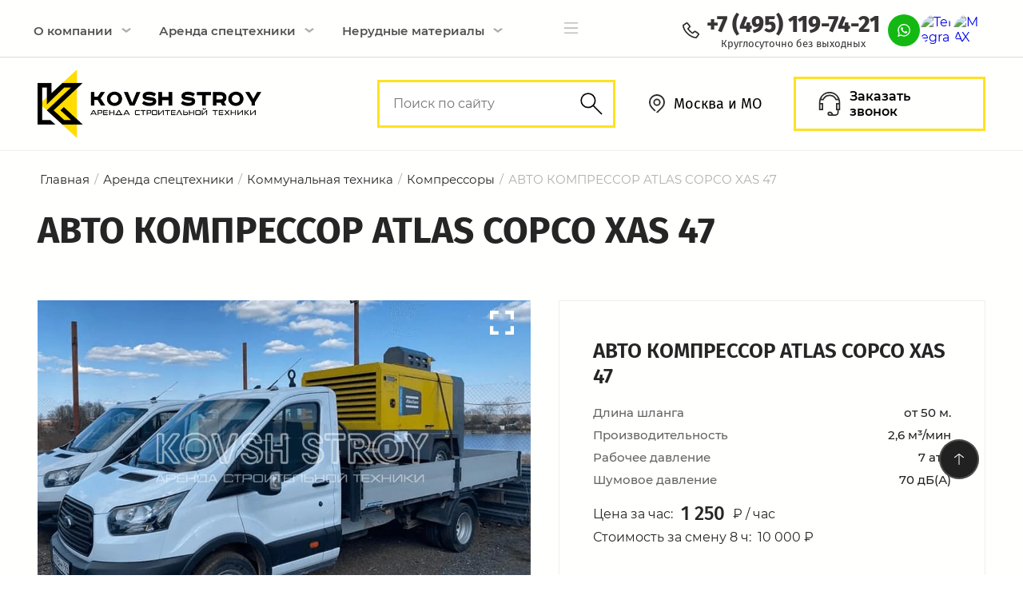

--- FILE ---
content_type: text/html; charset=utf-8
request_url: https://kovsh-stroy.ru/avto-kompressor-atlas-copco-xas-47
body_size: 35599
content:
<!DOCTYPE html>
<html lang='ru'>
<head>
<link rel="preload" href="/g/fonts/montserrat/montserrat-t.woff2" as="font" crossorigin>
<link rel="preload" href="/g/fonts/montserrat/montserrat-t-i.woff2" as="font" crossorigin>
<link rel="preload" href="/g/fonts/montserrat/montserrat-e-l.woff2" as="font" crossorigin>
<link rel="preload" href="/g/fonts/montserrat/montserrat-e-l-i.woff2" as="font" crossorigin>
<link rel="preload" href="/g/fonts/montserrat/montserrat-l.woff2" as="font" crossorigin>
<link rel="preload" href="/g/fonts/montserrat/montserrat-l-i.woff2" as="font" crossorigin>
<link rel="preload" href="/g/fonts/montserrat/montserrat-r.woff2" as="font" crossorigin>
<link rel="preload" href="/g/fonts/montserrat/montserrat-r-i.woff2" as="font" crossorigin>
<link rel="preload" href="/g/fonts/montserrat/montserrat-m.woff2" as="font" crossorigin>
<link rel="preload" href="/g/fonts/montserrat/montserrat-m-i.woff2" as="font" crossorigin>
<link rel="preload" href="/g/fonts/montserrat/montserrat-s-b.woff2" as="font" crossorigin>
<link rel="preload" href="/g/fonts/montserrat/montserrat-s-b-i.woff2" as="font" crossorigin>
<link rel="preload" href="/g/fonts/montserrat/montserrat-b.woff2" as="font" crossorigin>
<link rel="preload" href="/g/fonts/montserrat/montserrat-b-i.woff2" as="font" crossorigin>
<link rel="preload" href="/g/fonts/montserrat/montserrat-e-b.woff2" as="font" crossorigin>
<link rel="preload" href="/g/fonts/montserrat/montserrat-e-b-i.woff2" as="font" crossorigin>
<link rel="preload" href="/g/fonts/montserrat/montserrat-bl.woff2" as="font" crossorigin>
<link rel="preload" href="/g/fonts/montserrat/montserrat-bl-i.woff2" as="font" crossorigin>
<link rel="preload" href="/g/fonts/fira_sans/fira_sans-t.woff2" as="font" crossorigin>
<link rel="preload" href="/g/fonts/fira_sans/fira_sans-t-i.woff2" as="font" crossorigin>
<link rel="preload" href="/g/fonts/fira_sans/fira_sans-e-l.woff2" as="font" crossorigin>
<link rel="preload" href="/g/fonts/fira_sans/fira_sans-e-l-i.woff2" as="font" crossorigin>
<link rel="preload" href="/g/fonts/fira_sans/fira_sans-l.woff2" as="font" crossorigin>
<link rel="preload" href="/g/fonts/fira_sans/fira_sans-l-i.woff2" as="font" crossorigin>
<link rel="preload" href="/g/fonts/fira_sans/fira_sans-r.woff2" as="font" crossorigin>
<link rel="preload" href="/g/fonts/fira_sans/fira_sans-r-i.woff2" as="font" crossorigin>
<link rel="preload" href="/g/fonts/fira_sans/fira_sans-m.woff2" as="font" crossorigin>
<link rel="preload" href="/g/fonts/fira_sans/fira_sans-m-i.woff2" as="font" crossorigin>
<link rel="preload" href="/g/fonts/fira_sans/fira_sans-s-b.woff2" as="font" crossorigin>
<link rel="preload" href="/g/fonts/fira_sans/fira_sans-s-b-i.woff2" as="font" crossorigin>
<link rel="preload" href="/g/fonts/fira_sans/fira_sans-b.woff2" as="font" crossorigin>
<link rel="preload" href="/g/fonts/fira_sans/fira_sans-b-i.woff2" as="font" crossorigin>
<link rel="preload" href="/g/fonts/fira_sans/fira_sans-e-b.woff2" as="font" crossorigin>
<link rel="preload" href="/g/fonts/fira_sans/fira_sans-e-b-i.woff2" as="font" crossorigin>
<link rel="preload" href="/g/fonts/fira_sans/fira_sans-bl.woff2" as="font" crossorigin>
<link rel="preload" href="/g/fonts/fira_sans/fira_sans-bl-i.woff2" as="font" crossorigin>
<link rel="preload" href="/g/fonts/open_sans/open_sans-l.woff2" as="font" crossorigin>
<link rel="preload" href="/g/fonts/open_sans/open_sans-l-i.woff2" as="font" crossorigin>
<link rel="preload" href="/g/fonts/open_sans/open_sans-r.woff2" as="font" crossorigin>
<link rel="preload" href="/g/fonts/open_sans/open_sans-r-i.woff2" as="font" crossorigin>
<link rel="preload" href="/g/fonts/open_sans/open_sans-s-b.woff2" as="font" crossorigin>
<link rel="preload" href="/g/fonts/open_sans/open_sans-s-b-i.woff2" as="font" crossorigin>
<link rel="preload" href="/g/fonts/open_sans/open_sans-b.woff2" as="font" crossorigin>
<link rel="preload" href="/g/fonts/open_sans/open_sans-b-i.woff2" as="font" crossorigin>
<link rel="preload" href="/g/fonts/open_sans/open_sans-e-b.woff2" as="font" crossorigin>
<link rel="preload" href="/g/fonts/open_sans/open_sans-e-b-i.woff2" as="font" crossorigin>

<link rel="stylesheet" href="/t/v2737/images/mosaic/designs/design-iegh97d2x-1642066832_styles.css" type="text/css"/>
<meta charset="utf-8">
<meta name="robots" content="all">
<title>АВТО КОМПРЕССОР ATLAS COPCO XAS 47</title>
<meta name="description" content="АВТО КОМПРЕССОР ATLAS COPCO XAS 47">
<meta name="keywords" content="АВТО КОМПРЕССОР ATLAS COPCO XAS 47">
<meta name="viewport" content="width=device-width, initial-scale=1">
<meta name="format-detection" content="telephone=no">


<script>
 var mapKeys = {
     google: "",
     yandex: ""
 };
 var mosaicDesignId = 398507;
 var mosaicDesignPrefix = 'iegh97d2x-1642066832';
 var mosaicTimeZone = 'Asia/Tashkent';
</script>


<link rel="stylesheet" href="/g/s3/mosaic/css/ms_site_default.css">
<script src="/g/libs/jquery/1.10.2/jquery.min.js"></script>

 	<script src="/g/s3/mosaic/js/do/do.js?rnd=1767559603"></script>
	<link rel="stylesheet" href="/g/css/styles_articles_tpl.css">
	<link rel="stylesheet" href="/g/s3/mosaic/css/animate.css">
	<link rel="stylesheet" href="/t/v2737/images/mosaic/modules_patch.scss.css?rnd=1767559603">
	<script src="/g/s3/misc/form/1.2.0/s3.form.js"></script>

<meta name="yandex-verification" content="6ca488c84ca5751c" />
<meta name="yandex-verification" content="9c263e2f904cd324" />
<meta name="google-site-verification" content="4AUJqZ6gx6iWeMIcvk2RBIEZXJx0x3_V2dum4PEkl8A" />
<link rel="stylesheet" href="/g/libs/lightgallery-proxy-to-hs/lightgallery.proxy.to.hs.min.css" media="all" async>
<script src="/g/libs/lightgallery-proxy-to-hs/lightgallery.proxy.to.hs.stub.min.js"></script>
<script src="/g/libs/lightgallery-proxy-to-hs/lightgallery.proxy.to.hs.js" async></script>

            <!-- 46b9544ffa2e5e73c3c971fe2ede35a5 -->
            <script src='/shared/s3/js/lang/ru.js'></script>
            <script src='/shared/s3/js/common.min.js'></script>
        <link rel='stylesheet' type='text/css' href='/shared/s3/css/calendar.css' /><link rel="icon" href="/favicon.svg" type="image/svg+xml">

<!--s3_require-->

<link rel="stylesheet" href="/t/v2734/images/mosaic/symbols/symbol-ikfwqhz0v_styles.css" type="text/css"/>
<link rel="stylesheet" href="/t/v2734/images/mosaic/symbols/symbol-i7n051xri_styles.css" type="text/css"/>
<link rel="stylesheet" href="/t/v2734/images/mosaic/symbols/symbol-ifckq22m5_styles.css" type="text/css"/>
<link rel="stylesheet" href="/t/v2734/images/mosaic/symbols/symbol-ith48e69r_styles.css" type="text/css"/>
<link rel="stylesheet" href="/t/v2734/images/mosaic/symbols/symbol-ie6fa3caf_styles.css" type="text/css"/>
<link rel="stylesheet" href="/t/v2734/images/mosaic/symbols/symbol-ilwo70h76_styles.css" type="text/css"/>
<link rel="stylesheet" href="/t/v2734/images/mosaic/symbols/symbol-isf1355p6_styles.css" type="text/css"/>
<link rel="stylesheet" href="/t/v2734/images/mosaic/symbols/symbol-i5gyspu5n_styles.css" type="text/css"/>
<link rel="stylesheet" href="/t/v2724/images/mosaic/symbols/symbol-iqe81eak4_styles.css" type="text/css"/>
<!--/s3_require-->

<!--s3_goal-->
<script src="/g/s3/goal/1.0.0/s3.goal.js"></script>
<script>new s3.Goal({map:{"415313":{"goal_id":"415313","object_id":"61383908","event":"submit","system":"metrika","label":"request","code":"anketa"},"415513":{"goal_id":"415513","object_id":"61383708","event":"submit","system":"metrika","label":"request","code":"anketa"},"415713":{"goal_id":"415713","object_id":"61382308","event":"submit","system":"metrika","label":"request","code":"anketa"},"415913":{"goal_id":"415913","object_id":"61382108","event":"submit","system":"metrika","label":"request","code":"anketa"},"416113":{"goal_id":"416113","object_id":"61375508","event":"submit","system":"metrika","label":"request","code":"anketa"},"416313":{"goal_id":"416313","object_id":"61375308","event":"submit","system":"metrika","label":"request","code":"anketa"},"416513":{"goal_id":"416513","object_id":"61374108","event":"submit","system":"metrika","label":"request","code":"anketa"},"416713":{"goal_id":"416713","object_id":"61364708","event":"submit","system":"metrika","label":"request","code":"anketa"},"416913":{"goal_id":"416913","object_id":"22046108","event":"submit","system":"metrika","label":"request","code":"anketa"},"417113":{"goal_id":"417113","object_id":"18304707","event":"submit","system":"metrika","label":"request","code":"anketa"},"417313":{"goal_id":"417313","object_id":"18302707","event":"submit","system":"metrika","label":"request","code":"anketa"},"417513":{"goal_id":"417513","object_id":"3739307","event":"submit","system":"metrika","label":"request","code":"anketa"},"417713":{"goal_id":"417713","object_id":"3739107","event":"submit","system":"metrika","label":"request","code":"anketa"},"417913":{"goal_id":"417913","object_id":"3738907","event":"submit","system":"metrika","label":"request","code":"anketa"},"418113":{"goal_id":"418113","object_id":"3738707","event":"submit","system":"metrika","label":"request","code":"anketa"},"418313":{"goal_id":"418313","object_id":"3738507","event":"submit","system":"metrika","label":"request","code":"anketa"},"418513":{"goal_id":"418513","object_id":"3738107","event":"submit","system":"metrika","label":"request","code":"anketa"},"456113":{"goal_id":"456113","object_id":"361089513","event":"submit","system":"metrika","label":"request","code":"anketa"}}, goals: [], ecommerce:[]});</script>
<!--/s3_goal-->




			<link id="mosaic-theme-css" rel="stylesheet" href="/t/v2737/images/mosaic/themes/iegh97d2x-1642066832_theme-ilmn3hh5h.css">
	<!-- mosaic.head.scripts -->
<script src="//code.jivo.ru/widget/W6jB8PSldm" async></script>
<!-- /mosaic.head.scripts -->
</head>
<body>
<div class='mosaic-wrap'>
<div class='root root--u-iegh97d2x' id='iegh97d2x_0'>

<div class='section section--u-ikfwqhz0v' id='ikfwqhz0v_0' data-do-section='{"screen":{"scroll":false,"smooth":true}}'>
<div data-do-animation='[]' class='container container--u-iu98ywnd6' id='iu98ywnd6_0'>
<div class='hor-menu hor-menu--u-i3m4a2mzn' id='i3m4a2mzn_0' data-do-menu_horizontal='{"screen":{"mode":"Popup","cancelForward":false,"more":true,"toLevel":4,"firstClickOpen":false,"delayIn":200,"delayOut":200}}'>
<ul class='hor-menu__list hor-menu__list--u-iz1cplw94' id='iz1cplw94_0'>
<li class='hor-menu__item hor-menu__item--u-i6p7tfdvp ' id='i6p7tfdvp_0'>
<a   href='/about' class='hor-menu__link hor-menu__link--u-iyk5mujxa' id='iyk5mujxa_0'>
<span class='hor-menu__text hor-menu__text--u-ibx6uc2ui' id='ibx6uc2ui_0'>
<span class='text-block-wrap-div' >О компании</span>
</span>
<span class='hor-menu__icon hor-menu__icon--u-i7v7l06g4' id='i7v7l06g4_0'></span>
</a>


    <ul class='hor-menu__sub_list hor-menu__sub_list--u-i92p4gq5k' id='i92p4gq5k_0'>
<li class='hor-menu__sub_item hor-menu__sub_item--u-im94xn4ny ' id='im94xn4ny_0'>
<a   href='/otzyvy' class='hor-menu__sub_link hor-menu__sub_link--u-i1slzdead' id='i1slzdead_0'>
<span class='hor-menu__sub_text hor-menu__sub_text--u-iqk0hna3y' id='iqk0hna3y_0'>
<span class='text-block-wrap-div' >Отзывы</span>
</span>
</a>

    </li>
    <li class='hor-menu__sub_item hor-menu__sub_item--u-im94xn4ny ' id='im94xn4ny_1'>
<a   href='/vopros-otvet' class='hor-menu__sub_link hor-menu__sub_link--u-i1slzdead' id='i1slzdead_1'>
<span class='hor-menu__sub_text hor-menu__sub_text--u-iqk0hna3y' id='iqk0hna3y_1'>
<span class='text-block-wrap-div' >Вопрос-ответ</span>
</span>
</a>

    </li>
    <li class='hor-menu__sub_item hor-menu__sub_item--u-im94xn4ny ' id='im94xn4ny_2'>
<a   href='/garantii' class='hor-menu__sub_link hor-menu__sub_link--u-i1slzdead' id='i1slzdead_2'>
<span class='hor-menu__sub_text hor-menu__sub_text--u-iqk0hna3y' id='iqk0hna3y_2'>
<span class='text-block-wrap-div' >Гарантии</span>
</span>
</a>

    </li>
    <li class='hor-menu__sub_item hor-menu__sub_item--u-im94xn4ny ' id='im94xn4ny_3'>
<a   href='/vakansii' class='hor-menu__sub_link hor-menu__sub_link--u-i1slzdead' id='i1slzdead_3'>
<span class='hor-menu__sub_text hor-menu__sub_text--u-iqk0hna3y' id='iqk0hna3y_3'>
<span class='text-block-wrap-div' >Вакансии</span>
</span>
</a>

    </li>
            </ul></li>
    <li class='hor-menu__item hor-menu__item--u-i6p7tfdvp is-current' id='i6p7tfdvp_1'>
<a   href='/arenda-spectehniki' class='hor-menu__link hor-menu__link--u-iyk5mujxa' id='iyk5mujxa_1'>
<span class='hor-menu__text hor-menu__text--u-ibx6uc2ui' id='ibx6uc2ui_1'>
<span class='text-block-wrap-div' >Аренда спецтехники</span>
</span>
<span class='hor-menu__icon hor-menu__icon--u-i7v7l06g4' id='i7v7l06g4_1'></span>
</a>


    <ul class='hor-menu__sub_list hor-menu__sub_list--u-i92p4gq5k' id='i92p4gq5k_1'>
<li class='hor-menu__sub_item hor-menu__sub_item--u-im94xn4ny ' id='im94xn4ny_4'>
<a   href='/ekskavatory' class='hor-menu__sub_link hor-menu__sub_link--u-i1slzdead' id='i1slzdead_4'>
<span class='hor-menu__sub_text hor-menu__sub_text--u-iqk0hna3y' id='iqk0hna3y_4'>
<span class='text-block-wrap-div' >Экскаваторы</span>
</span>
<span class='hor-menu__sub_icon hor-menu__sub_icon--u-i45mzqerv' id='i45mzqerv_0'></span>
</a>
<ul class='mosaic-ihb5ugpl5 mosaic-ihb5ugpl5--u-imubkuk3q' id='imubkuk3q_0'>
</ul>

    <ul class='hor-menu__sub_list hor-menu__sub_list--u-i92p4gq5k' id='i92p4gq5k_2'>
<li class='hor-menu__sub_item hor-menu__sub_item--u-im94xn4ny ' id='im94xn4ny_5'>
<a   href='/gusenichnye-ekskavatory' class='hor-menu__sub_link hor-menu__sub_link--u-i1slzdead' id='i1slzdead_5'>
<span class='hor-menu__sub_text hor-menu__sub_text--u-iqk0hna3y' id='iqk0hna3y_5'>
<span class='text-block-wrap-div' >Гусеничные экскаваторы</span>
</span>
</a>

    </li>
    <li class='hor-menu__sub_item hor-menu__sub_item--u-im94xn4ny ' id='im94xn4ny_6'>
<a   href='/kolesnye-ekskavatory' class='hor-menu__sub_link hor-menu__sub_link--u-i1slzdead' id='i1slzdead_6'>
<span class='hor-menu__sub_text hor-menu__sub_text--u-iqk0hna3y' id='iqk0hna3y_6'>
<span class='text-block-wrap-div' >Колесные экскаваторы</span>
</span>
</a>

    </li>
    <li class='hor-menu__sub_item hor-menu__sub_item--u-im94xn4ny ' id='im94xn4ny_7'>
<a   href='/ekskavatory-pogruzchiki' class='hor-menu__sub_link hor-menu__sub_link--u-i1slzdead' id='i1slzdead_7'>
<span class='hor-menu__sub_text hor-menu__sub_text--u-iqk0hna3y' id='iqk0hna3y_7'>
<span class='text-block-wrap-div' >Экскаваторы-погрузчики</span>
</span>
</a>

    </li>
    <li class='hor-menu__sub_item hor-menu__sub_item--u-im94xn4ny ' id='im94xn4ny_8'>
<a   href='/mini-ekskavatory' class='hor-menu__sub_link hor-menu__sub_link--u-i1slzdead' id='i1slzdead_8'>
<span class='hor-menu__sub_text hor-menu__sub_text--u-iqk0hna3y' id='iqk0hna3y_8'>
<span class='text-block-wrap-div' >Мини-экскаваторы</span>
</span>
</a>

    </li>
            </ul></li>
    <li class='hor-menu__sub_item hor-menu__sub_item--u-im94xn4ny ' id='im94xn4ny_9'>
<a   href='/pogruzchiki' class='hor-menu__sub_link hor-menu__sub_link--u-i1slzdead' id='i1slzdead_9'>
<span class='hor-menu__sub_text hor-menu__sub_text--u-iqk0hna3y' id='iqk0hna3y_9'>
<span class='text-block-wrap-div' >Погрузчики</span>
</span>
<span class='hor-menu__sub_icon hor-menu__sub_icon--u-i45mzqerv' id='i45mzqerv_1'></span>
</a>
<ul class='mosaic-ihb5ugpl5 mosaic-ihb5ugpl5--u-imubkuk3q' id='imubkuk3q_1'>
</ul>

    <ul class='hor-menu__sub_list hor-menu__sub_list--u-i92p4gq5k' id='i92p4gq5k_3'>
<li class='hor-menu__sub_item hor-menu__sub_item--u-im94xn4ny ' id='im94xn4ny_10'>
<a   href='/frontalnyj-pogruzchik' class='hor-menu__sub_link hor-menu__sub_link--u-i1slzdead' id='i1slzdead_10'>
<span class='hor-menu__sub_text hor-menu__sub_text--u-iqk0hna3y' id='iqk0hna3y_10'>
<span class='text-block-wrap-div' >Фронтальные погрузчики</span>
</span>
</a>

    </li>
    <li class='hor-menu__sub_item hor-menu__sub_item--u-im94xn4ny ' id='im94xn4ny_11'>
<a   href='/mini-pogruzchik' class='hor-menu__sub_link hor-menu__sub_link--u-i1slzdead' id='i1slzdead_11'>
<span class='hor-menu__sub_text hor-menu__sub_text--u-iqk0hna3y' id='iqk0hna3y_11'>
<span class='text-block-wrap-div' >Мини-погрузчики</span>
</span>
</a>

    </li>
    <li class='hor-menu__sub_item hor-menu__sub_item--u-im94xn4ny ' id='im94xn4ny_12'>
<a   href='/teleskopicheskie-pogruzchiki' class='hor-menu__sub_link hor-menu__sub_link--u-i1slzdead' id='i1slzdead_12'>
<span class='hor-menu__sub_text hor-menu__sub_text--u-iqk0hna3y' id='iqk0hna3y_12'>
<span class='text-block-wrap-div' >Телескопические погрузчики</span>
</span>
</a>

    </li>
            </ul></li>
    <li class='hor-menu__sub_item hor-menu__sub_item--u-im94xn4ny ' id='im94xn4ny_13'>
<a   href='/gruzopod-yemnaya-tehnika' class='hor-menu__sub_link hor-menu__sub_link--u-i1slzdead' id='i1slzdead_13'>
<span class='hor-menu__sub_text hor-menu__sub_text--u-iqk0hna3y' id='iqk0hna3y_13'>
<span class='text-block-wrap-div' >Грузоподъёмная техника</span>
</span>
<span class='hor-menu__sub_icon hor-menu__sub_icon--u-i45mzqerv' id='i45mzqerv_2'></span>
</a>
<ul class='mosaic-ihb5ugpl5 mosaic-ihb5ugpl5--u-imubkuk3q' id='imubkuk3q_2'>
</ul>

    <ul class='hor-menu__sub_list hor-menu__sub_list--u-i92p4gq5k' id='i92p4gq5k_4'>
<li class='hor-menu__sub_item hor-menu__sub_item--u-im94xn4ny ' id='im94xn4ny_14'>
<a   href='/avtokrany' class='hor-menu__sub_link hor-menu__sub_link--u-i1slzdead' id='i1slzdead_14'>
<span class='hor-menu__sub_text hor-menu__sub_text--u-iqk0hna3y' id='iqk0hna3y_14'>
<span class='text-block-wrap-div' >Автокраны</span>
</span>
</a>

    </li>
    <li class='hor-menu__sub_item hor-menu__sub_item--u-im94xn4ny ' id='im94xn4ny_15'>
<a   href='/manipulyatory' class='hor-menu__sub_link hor-menu__sub_link--u-i1slzdead' id='i1slzdead_15'>
<span class='hor-menu__sub_text hor-menu__sub_text--u-iqk0hna3y' id='iqk0hna3y_15'>
<span class='text-block-wrap-div' >Манипуляторы</span>
</span>
</a>

    </li>
    <li class='hor-menu__sub_item hor-menu__sub_item--u-im94xn4ny ' id='im94xn4ny_16'>
<a   href='/avtovyshki' class='hor-menu__sub_link hor-menu__sub_link--u-i1slzdead' id='i1slzdead_16'>
<span class='hor-menu__sub_text hor-menu__sub_text--u-iqk0hna3y' id='iqk0hna3y_16'>
<span class='text-block-wrap-div' >Автовышки</span>
</span>
</a>

    </li>
            </ul></li>
    <li class='hor-menu__sub_item hor-menu__sub_item--u-im94xn4ny ' id='im94xn4ny_17'>
<a   href='/dorozhnaya-tehnika' class='hor-menu__sub_link hor-menu__sub_link--u-i1slzdead' id='i1slzdead_17'>
<span class='hor-menu__sub_text hor-menu__sub_text--u-iqk0hna3y' id='iqk0hna3y_17'>
<span class='text-block-wrap-div' >Дорожная техника</span>
</span>
<span class='hor-menu__sub_icon hor-menu__sub_icon--u-i45mzqerv' id='i45mzqerv_3'></span>
</a>
<ul class='mosaic-ihb5ugpl5 mosaic-ihb5ugpl5--u-imubkuk3q' id='imubkuk3q_3'>
</ul>

    <ul class='hor-menu__sub_list hor-menu__sub_list--u-i92p4gq5k' id='i92p4gq5k_5'>
<li class='hor-menu__sub_item hor-menu__sub_item--u-im94xn4ny ' id='im94xn4ny_18'>
<a   href='/buldozery' class='hor-menu__sub_link hor-menu__sub_link--u-i1slzdead' id='i1slzdead_18'>
<span class='hor-menu__sub_text hor-menu__sub_text--u-iqk0hna3y' id='iqk0hna3y_18'>
<span class='text-block-wrap-div' >Бульдозеры</span>
</span>
</a>

    </li>
    <li class='hor-menu__sub_item hor-menu__sub_item--u-im94xn4ny ' id='im94xn4ny_19'>
<a   href='/gruntovye-katki' class='hor-menu__sub_link hor-menu__sub_link--u-i1slzdead' id='i1slzdead_19'>
<span class='hor-menu__sub_text hor-menu__sub_text--u-iqk0hna3y' id='iqk0hna3y_19'>
<span class='text-block-wrap-div' >Катки</span>
</span>
</a>

    </li>
    <li class='hor-menu__sub_item hor-menu__sub_item--u-im94xn4ny ' id='im94xn4ny_20'>
<a   href='/asfaltoukladchiki' class='hor-menu__sub_link hor-menu__sub_link--u-i1slzdead' id='i1slzdead_20'>
<span class='hor-menu__sub_text hor-menu__sub_text--u-iqk0hna3y' id='iqk0hna3y_20'>
<span class='text-block-wrap-div' >Асфальтоукладчики</span>
</span>
</a>

    </li>
    <li class='hor-menu__sub_item hor-menu__sub_item--u-im94xn4ny ' id='im94xn4ny_21'>
<a   href='/dorozhnye-frezy' class='hor-menu__sub_link hor-menu__sub_link--u-i1slzdead' id='i1slzdead_21'>
<span class='hor-menu__sub_text hor-menu__sub_text--u-iqk0hna3y' id='iqk0hna3y_21'>
<span class='text-block-wrap-div' >Дорожные фрезы</span>
</span>
</a>

    </li>
            </ul></li>
    <li class='hor-menu__sub_item hor-menu__sub_item--u-im94xn4ny ' id='im94xn4ny_22'>
<a   href='/gruzovoj-avtotransport' class='hor-menu__sub_link hor-menu__sub_link--u-i1slzdead' id='i1slzdead_22'>
<span class='hor-menu__sub_text hor-menu__sub_text--u-iqk0hna3y' id='iqk0hna3y_22'>
<span class='text-block-wrap-div' >Грузовой автотранспорт</span>
</span>
<span class='hor-menu__sub_icon hor-menu__sub_icon--u-i45mzqerv' id='i45mzqerv_4'></span>
</a>
<ul class='mosaic-ihb5ugpl5 mosaic-ihb5ugpl5--u-imubkuk3q' id='imubkuk3q_4'>
</ul>

    <ul class='hor-menu__sub_list hor-menu__sub_list--u-i92p4gq5k' id='i92p4gq5k_6'>
<li class='hor-menu__sub_item hor-menu__sub_item--u-im94xn4ny ' id='im94xn4ny_23'>
<a   href='/samosvaly' class='hor-menu__sub_link hor-menu__sub_link--u-i1slzdead' id='i1slzdead_23'>
<span class='hor-menu__sub_text hor-menu__sub_text--u-iqk0hna3y' id='iqk0hna3y_23'>
<span class='text-block-wrap-div' >Самосвалы</span>
</span>
</a>

    </li>
    <li class='hor-menu__sub_item hor-menu__sub_item--u-im94xn4ny ' id='im94xn4ny_24'>
<a   href='/dlinnomery' class='hor-menu__sub_link hor-menu__sub_link--u-i1slzdead' id='i1slzdead_24'>
<span class='hor-menu__sub_text hor-menu__sub_text--u-iqk0hna3y' id='iqk0hna3y_24'>
<span class='text-block-wrap-div' >Длинномеры</span>
</span>
</a>

    </li>
    <li class='hor-menu__sub_item hor-menu__sub_item--u-im94xn4ny ' id='im94xn4ny_25'>
<a   href='/traly' class='hor-menu__sub_link hor-menu__sub_link--u-i1slzdead' id='i1slzdead_25'>
<span class='hor-menu__sub_text hor-menu__sub_text--u-iqk0hna3y' id='iqk0hna3y_25'>
<span class='text-block-wrap-div' >Тралы</span>
</span>
</a>

    </li>
    <li class='hor-menu__sub_item hor-menu__sub_item--u-im94xn4ny ' id='im94xn4ny_26'>
<a   href='/evakuatory' class='hor-menu__sub_link hor-menu__sub_link--u-i1slzdead' id='i1slzdead_26'>
<span class='hor-menu__sub_text hor-menu__sub_text--u-iqk0hna3y' id='iqk0hna3y_26'>
<span class='text-block-wrap-div' >Эвакуаторы</span>
</span>
</a>

    </li>
            </ul></li>
    <li class='hor-menu__sub_item hor-menu__sub_item--u-im94xn4ny is-current' id='im94xn4ny_27'>
<a   href='/kommunalnaya-tehnika' class='hor-menu__sub_link hor-menu__sub_link--u-i1slzdead' id='i1slzdead_27'>
<span class='hor-menu__sub_text hor-menu__sub_text--u-iqk0hna3y' id='iqk0hna3y_27'>
<span class='text-block-wrap-div' >Коммунальная техника</span>
</span>
<span class='hor-menu__sub_icon hor-menu__sub_icon--u-i45mzqerv' id='i45mzqerv_5'></span>
</a>
<ul class='mosaic-ihb5ugpl5 mosaic-ihb5ugpl5--u-imubkuk3q' id='imubkuk3q_5'>
</ul>

    <ul class='hor-menu__sub_list hor-menu__sub_list--u-i92p4gq5k' id='i92p4gq5k_7'>
<li class='hor-menu__sub_item hor-menu__sub_item--u-im94xn4ny ' id='im94xn4ny_28'>
<a   href='/polivomoechnye-mashiny' class='hor-menu__sub_link hor-menu__sub_link--u-i1slzdead' id='i1slzdead_28'>
<span class='hor-menu__sub_text hor-menu__sub_text--u-iqk0hna3y' id='iqk0hna3y_28'>
<span class='text-block-wrap-div' >Поливомоечные машины</span>
</span>
</a>

    </li>
    <li class='hor-menu__sub_item hor-menu__sub_item--u-im94xn4ny ' id='im94xn4ny_29'>
<a   href='/ilososy' class='hor-menu__sub_link hor-menu__sub_link--u-i1slzdead' id='i1slzdead_29'>
<span class='hor-menu__sub_text hor-menu__sub_text--u-iqk0hna3y' id='iqk0hna3y_29'>
<span class='text-block-wrap-div' >Илососы</span>
</span>
</a>

    </li>
    <li class='hor-menu__sub_item hor-menu__sub_item--u-im94xn4ny is-current' id='im94xn4ny_30'>
<a   href='/kompressory' class='hor-menu__sub_link hor-menu__sub_link--u-i1slzdead' id='i1slzdead_30'>
<span class='hor-menu__sub_text hor-menu__sub_text--u-iqk0hna3y' id='iqk0hna3y_30'>
<span class='text-block-wrap-div' >Компрессоры</span>
</span>
</a>

    </li>
            </ul></li>
    <li class='hor-menu__sub_item hor-menu__sub_item--u-im94xn4ny ' id='im94xn4ny_31'>
<a   href='/prochaya-stroitelnaya-tehnika' class='hor-menu__sub_link hor-menu__sub_link--u-i1slzdead' id='i1slzdead_31'>
<span class='hor-menu__sub_text hor-menu__sub_text--u-iqk0hna3y' id='iqk0hna3y_31'>
<span class='text-block-wrap-div' >Прочая строительная техника</span>
</span>
<span class='hor-menu__sub_icon hor-menu__sub_icon--u-i45mzqerv' id='i45mzqerv_6'></span>
</a>
<ul class='mosaic-ihb5ugpl5 mosaic-ihb5ugpl5--u-imubkuk3q' id='imubkuk3q_6'>
</ul>

    <ul class='hor-menu__sub_list hor-menu__sub_list--u-i92p4gq5k' id='i92p4gq5k_8'>
<li class='hor-menu__sub_item hor-menu__sub_item--u-im94xn4ny ' id='im94xn4ny_32'>
<a   href='/yamobury' class='hor-menu__sub_link hor-menu__sub_link--u-i1slzdead' id='i1slzdead_32'>
<span class='hor-menu__sub_text hor-menu__sub_text--u-iqk0hna3y' id='iqk0hna3y_32'>
<span class='text-block-wrap-div' >Ямобуры</span>
</span>
</a>

    </li>
    <li class='hor-menu__sub_item hor-menu__sub_item--u-im94xn4ny ' id='im94xn4ny_33'>
<a   href='/traktory' class='hor-menu__sub_link hor-menu__sub_link--u-i1slzdead' id='i1slzdead_33'>
<span class='hor-menu__sub_text hor-menu__sub_text--u-iqk0hna3y' id='iqk0hna3y_33'>
<span class='text-block-wrap-div' >Тракторы</span>
</span>
</a>

    </li>
            </ul></li>
            </ul></li>
    <li class='hor-menu__item hor-menu__item--u-i6p7tfdvp ' id='i6p7tfdvp_2'>
<a   href='/nerudnye-materialy' class='hor-menu__link hor-menu__link--u-iyk5mujxa' id='iyk5mujxa_2'>
<span class='hor-menu__text hor-menu__text--u-ibx6uc2ui' id='ibx6uc2ui_2'>
<span class='text-block-wrap-div' >Нерудные материалы</span>
</span>
<span class='hor-menu__icon hor-menu__icon--u-i7v7l06g4' id='i7v7l06g4_2'></span>
</a>


    <ul class='hor-menu__sub_list hor-menu__sub_list--u-i92p4gq5k' id='i92p4gq5k_9'>
<li class='hor-menu__sub_item hor-menu__sub_item--u-im94xn4ny ' id='im94xn4ny_34'>
<a  target='_blank'  href='/pesok' class='hor-menu__sub_link hor-menu__sub_link--u-i1slzdead' id='i1slzdead_34'>
<span class='hor-menu__sub_text hor-menu__sub_text--u-iqk0hna3y' id='iqk0hna3y_34'>
<span class='text-block-wrap-div' >Песок</span>
</span>
</a>

    </li>
    <li class='hor-menu__sub_item hor-menu__sub_item--u-im94xn4ny ' id='im94xn4ny_35'>
<a  target='_blank'  href='/shcheben' class='hor-menu__sub_link hor-menu__sub_link--u-i1slzdead' id='i1slzdead_35'>
<span class='hor-menu__sub_text hor-menu__sub_text--u-iqk0hna3y' id='iqk0hna3y_35'>
<span class='text-block-wrap-div' >Щебень</span>
</span>
</a>

    </li>
            </ul></li>
    <li class='hor-menu__item hor-menu__item--u-i6p7tfdvp ' id='i6p7tfdvp_3'>
<a    class='hor-menu__link hor-menu__link--u-iyk5mujxa' id='iyk5mujxa_3'>
<span class='hor-menu__text hor-menu__text--u-ibx6uc2ui' id='ibx6uc2ui_3'>
<span class='text-block-wrap-div' >Услуги</span>
</span>
<span class='hor-menu__icon hor-menu__icon--u-i7v7l06g4' id='i7v7l06g4_3'></span>
</a>


    <ul class='hor-menu__sub_list hor-menu__sub_list--u-i92p4gq5k' id='i92p4gq5k_10'>
<li class='hor-menu__sub_item hor-menu__sub_item--u-im94xn4ny ' id='im94xn4ny_36'>
<a   href='/razrabotka-kotlovana-shpuntovanie' class='hor-menu__sub_link hor-menu__sub_link--u-i1slzdead' id='i1slzdead_36'>
<span class='hor-menu__sub_text hor-menu__sub_text--u-iqk0hna3y' id='iqk0hna3y_36'>
<span class='text-block-wrap-div' >Разработка котлована, шпунтование</span>
</span>
</a>

    </li>
    <li class='hor-menu__sub_item hor-menu__sub_item--u-im94xn4ny ' id='im94xn4ny_37'>
<a   href='/razrabotka-kotlovana-shpuntovanie1' class='hor-menu__sub_link hor-menu__sub_link--u-i1slzdead' id='i1slzdead_37'>
<span class='hor-menu__sub_text hor-menu__sub_text--u-iqk0hna3y' id='iqk0hna3y_37'>
<span class='text-block-wrap-div' >Дорожные работы</span>
</span>
</a>

    </li>
    <li class='hor-menu__sub_item hor-menu__sub_item--u-im94xn4ny ' id='im94xn4ny_38'>
<a   href='/blagoustrojstvo-territorii-1' class='hor-menu__sub_link hor-menu__sub_link--u-i1slzdead' id='i1slzdead_38'>
<span class='hor-menu__sub_text hor-menu__sub_text--u-iqk0hna3y' id='iqk0hna3y_38'>
<span class='text-block-wrap-div' >Благоустройство территории</span>
</span>
</a>

    </li>
    <li class='hor-menu__sub_item hor-menu__sub_item--u-im94xn4ny ' id='im94xn4ny_39'>
<a   href='/perevozka-bytovok' class='hor-menu__sub_link hor-menu__sub_link--u-i1slzdead' id='i1slzdead_39'>
<span class='hor-menu__sub_text hor-menu__sub_text--u-iqk0hna3y' id='iqk0hna3y_39'>
<span class='text-block-wrap-div' >Перевозка бытовок</span>
</span>
</a>

    </li>
    <li class='hor-menu__sub_item hor-menu__sub_item--u-im94xn4ny ' id='im94xn4ny_40'>
<a   href='/vyvoz-grunta' class='hor-menu__sub_link hor-menu__sub_link--u-i1slzdead' id='i1slzdead_40'>
<span class='hor-menu__sub_text hor-menu__sub_text--u-iqk0hna3y' id='iqk0hna3y_40'>
<span class='text-block-wrap-div' >Вывоз грунта и строительного мусора</span>
</span>
</a>

    </li>
    <li class='hor-menu__sub_item hor-menu__sub_item--u-im94xn4ny ' id='im94xn4ny_41'>
<a   href='/vyvoz-snega' class='hor-menu__sub_link hor-menu__sub_link--u-i1slzdead' id='i1slzdead_41'>
<span class='hor-menu__sub_text hor-menu__sub_text--u-iqk0hna3y' id='iqk0hna3y_41'>
<span class='text-block-wrap-div' >Вывоз снега</span>
</span>
</a>

    </li>
    <li class='hor-menu__sub_item hor-menu__sub_item--u-im94xn4ny ' id='im94xn4ny_42'>
<a  target='_blank'  href='/perevozka-gruzov' class='hor-menu__sub_link hor-menu__sub_link--u-i1slzdead' id='i1slzdead_42'>
<span class='hor-menu__sub_text hor-menu__sub_text--u-iqk0hna3y' id='iqk0hna3y_42'>
<span class='text-block-wrap-div' >Перевозка грузов</span>
</span>
</a>

    </li>
    <li class='hor-menu__sub_item hor-menu__sub_item--u-im94xn4ny ' id='im94xn4ny_43'>
<a   href='/negabaritnye-perevozki-po-moskve-i-oblasti' class='hor-menu__sub_link hor-menu__sub_link--u-i1slzdead' id='i1slzdead_43'>
<span class='hor-menu__sub_text hor-menu__sub_text--u-iqk0hna3y' id='iqk0hna3y_43'>
<span class='text-block-wrap-div' >Негабаритные перевозки</span>
</span>
</a>

    </li>
            </ul></li>
    <li class='hor-menu__item hor-menu__item--u-i6p7tfdvp ' id='i6p7tfdvp_4'>
<a   href='/prajs-list' class='hor-menu__link hor-menu__link--u-iyk5mujxa' id='iyk5mujxa_4'>
<span class='hor-menu__text hor-menu__text--u-ibx6uc2ui' id='ibx6uc2ui_4'>
<span class='text-block-wrap-div' >Прайс-лист</span>
</span>
</a>


    </li>
    <li class='hor-menu__item hor-menu__item--u-i6p7tfdvp ' id='i6p7tfdvp_5'>
<a   href='/dostavka-i-oplata' class='hor-menu__link hor-menu__link--u-iyk5mujxa' id='iyk5mujxa_5'>
<span class='hor-menu__text hor-menu__text--u-ibx6uc2ui' id='ibx6uc2ui_5'>
<span class='text-block-wrap-div' >Доставка и оплата</span>
</span>
</a>


    </li>
    <li class='hor-menu__item hor-menu__item--u-i6p7tfdvp ' id='i6p7tfdvp_6'>
<a   href='/kontakty' class='hor-menu__link hor-menu__link--u-iyk5mujxa' id='iyk5mujxa_6'>
<span class='hor-menu__text hor-menu__text--u-ibx6uc2ui' id='ibx6uc2ui_6'>
<span class='text-block-wrap-div' >Контакты</span>
</span>
</a>


</li></ul>
<ul class='hor-menu__more_list hor-menu__more_list--u-izh3xx0zb' id='izh3xx0zb_0'>
<li class='hor-menu__item hor-menu__item--u-is5v02l0w' id='is5v02l0w_0'>
<a href='#' class='hor-menu__more_link hor-menu__more_link--u-i95g6hcjh' id='i95g6hcjh_0'>
<span class='hor-menu__text hor-menu__text--u-imex05qp7' id='imex05qp7_0'>
<span class='text-block-wrap-div' >...</span>
</span>
</a>
<ul class='hor-menu__sub_list hor-menu__sub_list--u-ijhyi9xin' id='ijhyi9xin_0'>
</ul>
</li>
</ul>
</div>
<div class='div div--u-itktyxrd0' id='itktyxrd0_0'>
<div class='div div--u-iob7ldy5s' id='iob7ldy5s_0'>
<span class='svg_image svg_image--u-iao3jeg8v' id='iao3jeg8v_0' data-do-svg_image='{"screen":{"stretch":false}}'>
<svg xmlns="http://www.w3.org/2000/svg" width="21.19" height="20.937" viewBox="0 0 21.19 20.937" data-prefix="iuxlultsv"><path d="M20.45 14.098l-3.39-2.629a2.171 2.171 0 0 0-2.68.074l-1.75 1.519a19.03 19.03 0 0 1-2.57-2.068 18.511 18.511 0 0 1-2.09-2.537l1.54-1.731a2.111 2.111 0 0 0 .07-2.643L6.92.727A1.951 1.951 0 0 0 4.27.364L-.01 3.447l.01.445c.05 3.671 2.18 7.938 5.7 11.412s7.83 5.578 11.55 5.626l.45.006 3.12-4.225a1.89 1.89 0 0 0-.37-2.613zm-1.04 1.6l-2.58 3.494c-3.14-.205-6.89-2.129-9.9-5.105S1.97 7.409 1.76 4.309L5.3 1.76a.171.171 0 0 1 .1-.031.175.175 0 0 1 .14.064l2.67 3.356a.4.4 0 0 1-.02.442l-2.4 2.7.34.542a18.5 18.5 0 0 0 6.12 6.043l.55.335 2.73-2.374a.44.44 0 0 1 .45-.012l3.4 2.629a.173.173 0 0 1 .03.242z" fill-rule="evenodd" class="path-i8ac6h0of"/></svg>
</span>
<div class='div div--u-ij0pdgpdx' id='ij0pdgpdx_0'>
<a target='_self' href='tel:+74951197421' class='link-universal link-universal--u-ix0gxnfl4' id='ix0gxnfl4_0' data-do-link_universal='{"screen":{"type":"link","popup":"none","eventName":"none","eventElement":"self","eventAction":"","selectedTag":"","linkType":"phone","blank":false}}'>
<div class='text text--u-ign56y75y' id='ign56y75y_0'>
<span class='text-block-wrap-div' ><span style="font-family:&quot;Fira Sans&quot;"><span style="font-size:28px">+7 (495) 119-74-21</span></span></span>
</div>
</a>
<div class='text text--u-iauwt152e' id='iauwt152e_0'>
<span class='text-block-wrap-div' >Круглосуточно без выходных</span>
</div>
</div>
</div>
<div class='list list--u-in12j5ssg' id='in12j5ssg_0'>
<div class='list__item list__item--u-ilj3p7er0' id='ilj3p7er0_0'>
<a target='_blank' href='https://wa.me/79850804558' class='link-universal link-universal--u-i0dl6psck' id='i0dl6psck_0' data-do-link_universal='{"screen":{"type":"link","popup":"none","eventName":"none","eventElement":"self","eventAction":"","selectedTag":"","linkType":"link","blank":true}}'>
<div class='imageFit imageFit--u-ieug7erka' id='ieug7erka_0' data-do-image='{"screen":{"objectFit":"cover","lockRatio":true}}'>
<img data-lazy-src='/thumb/2/RapEfFqvX349dOa5IzwJCA/640r480/d/2whatsapp.svg' data-origin-src='/thumb/2/8S2IiefeBusPm3jAKBFWWw/r/d/2whatsapp.svg' data-size='0x0' src='/g/s3/mosaic/images/spacer.gif' alt='WhatsApp' title='WhatsApp' class='imageFit__img imageFit__img--u-iczkvindz' id='iczkvindz_0' >
<div class='imageFit__overlay imageFit__overlay--u-ici3v0pq1' id='ici3v0pq1_0'></div>
<div class='imageFit__zoom imageFit__zoom--u-ic8kguumn' id='ic8kguumn_0'>
<span class='svg_image svg_image--u-istvfua7h' id='istvfua7h_0' data-do-svg_image='{"screen":{"stretch":true}}'>

</span>
</div>
</div>
</a>
</div>
<div class='list__item list__item--u-ilj3p7er0' id='ilj3p7er0_1'>
<a target='_blank' href='https://t.me/kovsh_stroy' class='link-universal link-universal--u-i0dl6psck' id='i0dl6psck_1' data-do-link_universal='{"screen":{"type":"link","popup":"none","eventName":"none","eventElement":"self","eventAction":"","selectedTag":"","linkType":"link","blank":true}}'>
<div class='imageFit imageFit--u-ieug7erka' id='ieug7erka_1' data-do-image='{"screen":{"objectFit":"cover","lockRatio":true}}'>
<img data-lazy-src='/thumb/2/G6j6nsMs1o5_Yg4fZK4zDQ/640r480/d/fgs16_telegram-color.svg' data-origin-src='/thumb/2/h70E1WBBI7W1zpyQtGlMMA/r/d/fgs16_telegram-color.svg' data-size='0x0' src='/g/s3/mosaic/images/spacer.gif' alt='Telegram' title='Telegram' class='imageFit__img imageFit__img--u-iczkvindz' id='iczkvindz_1' >
<div class='imageFit__overlay imageFit__overlay--u-ici3v0pq1' id='ici3v0pq1_1'></div>
<div class='imageFit__zoom imageFit__zoom--u-ic8kguumn' id='ic8kguumn_1'>
<span class='svg_image svg_image--u-istvfua7h' id='istvfua7h_1' data-do-svg_image='{"screen":{"stretch":true}}'>

</span>
</div>
</div>
</a>
</div>
<div class='list__item list__item--u-ilj3p7er0' id='ilj3p7er0_2'>
<a target='_blank' href='https://max.ru/u/f9LHodD0cOKXLyIImJqn0l96PQ92OETZMKkFnujbzfBxdbdE2OOVlxwe7E8' class='link-universal link-universal--u-i0dl6psck' id='i0dl6psck_2' data-do-link_universal='{"screen":{"type":"link","popup":"none","eventName":"none","eventElement":"self","eventAction":"","selectedTag":"","linkType":"link","blank":true}}'>
<div class='imageFit imageFit--u-ieug7erka' id='ieug7erka_2' data-do-image='{"screen":{"objectFit":"cover","lockRatio":true}}'>
<img data-lazy-src='/thumb/2/McXK_avU0reBHqMeT_NOUg/640r480/d/fgs16_max-color.svg' data-origin-src='/thumb/2/kvJkhPLNzcHdA6TjWp7Vig/r/d/fgs16_max-color.svg' data-size='0x0' src='/g/s3/mosaic/images/spacer.gif' alt='MAX' title='Max' class='imageFit__img imageFit__img--u-iczkvindz' id='iczkvindz_2' >
<div class='imageFit__overlay imageFit__overlay--u-ici3v0pq1' id='ici3v0pq1_2'></div>
<div class='imageFit__zoom imageFit__zoom--u-ic8kguumn' id='ic8kguumn_2'>
<span class='svg_image svg_image--u-istvfua7h' id='istvfua7h_2' data-do-svg_image='{"screen":{"stretch":true}}'>

</span>
</div>
</div>
</a>
</div>
</div>
</div>
</div>
</div>
<div data-do-animation='[]' class='section section--u-i7n051xri' id='i7n051xri_0' data-do-section='{"screen":{"scroll":false,"smooth":true}}'>
<div class='mosaic-s3-include mosaic-s3-include--u-i7i3mz0xx' id='i7i3mz0xx_0'>
<script src="/t/v2737/images/site.addons.js"></script>
<script src="/t/v2737/images/site.addons2.js"></script>
<link rel="stylesheet" href="/t/v2737/images/site.addons.scss.css">
<link rel="stylesheet" href="/t/v2737/images/site.addons2.scss.css">

<div class="top-mobile-panel">
	<div class="top-mobile-left">
		<a href="https://kovsh-stroy.ru"></a>
	</div>
	<div class="top-mobile-right">
		
	</div>
</div></div>
<div class='container container--u-i72dt2t84' id='i72dt2t84_0'>
<a href='/main' class='link-universal link-universal--u-iujbjhcd3' id='iujbjhcd3_0' data-do-link_universal='{"screen":{"type":"link","popup":"none","eventName":"none","eventElement":"self","eventAction":"","selectedTag":"","linkType":"link","blank":false}}'>
<div class='div div--u-if4t035d8' id='if4t035d8_0'>
<div class='imageFit imageFit--u-imm4pd3e3' id='imm4pd3e3_0' data-do-image='{"screen":{"objectFit":"cover","lockRatio":true,"maxHeight":1000,"maxWidth":1000}}'>
<img data-lazy-src='/thumb/2/RD_v3sY6avLGQC59YhwIcA/1000r1000/d/left_big.png' data-origin-src='/thumb/2/G1K4MxEouGmNk_hNyvAamQ/r/d/left_big.png' data-size='1494x458' src='/g/s3/mosaic/images/spacer.gif' alt='left_big' title='' class='imageFit__img imageFit__img--u-i28n4ty3f' id='i28n4ty3f_0' >
<div class='imageFit__overlay imageFit__overlay--u-ir5l6gd8f' id='ir5l6gd8f_0'></div>
<div class='imageFit__zoom imageFit__zoom--u-ie5kekxeh' id='ie5kekxeh_0'>
<span class='svg_image svg_image--u-i3fhv2dt7' id='i3fhv2dt7_0' data-do-svg_image='{"screen":{"stretch":true}}'>

</span>
</div>
</div>
</div>
</a>
<div class='div div--u-il5mke0v9' id='il5mke0v9_0'>
<div class='mosaic-search mosaic-search--u-ilfr9zss5' id='ilfr9zss5_0' data-do-search='{"screen":{"input":"show","inputWidth":180}}'>
<form action='/search' method='get' class='mosaic-search__form mosaic-search__form--u-i62avykbj' id='i62avykbj_0'>
<label class='mosaic-search__label mosaic-search__label--u-ioc2llpz8' id='ioc2llpz8_0'>
<input name='search' placeholder='Поиск по сайту' class='mosaic-search__input mosaic-search__input--u-ibd6udawz' id='ibd6udawz_0' >
</label>
<button class='mosaic-search__button mosaic-search__button--u-irn9nv3uu' id='irn9nv3uu_0'>
<span class='svg_image svg_image--u-ik1jgimay' id='ik1jgimay_0' data-do-svg_image='{"screen":{"stretch":true}}'>
<svg xmlns="http://www.w3.org/2000/svg" height="24" viewBox="0 -960 960 960" width="24" data-prefix="iic84czdh"><path d="M779.38-153.85L528.92-404.31q-30 25.54-69 39.54t-78.38 14q-96.1 0-162.67-66.53-66.56-66.53-66.56-162.57 0-96.05 66.53-162.71 66.53-66.65 162.57-66.65 96.05 0 162.71 66.56Q610.77-676.1 610.77-580q0 41.69-14.77 80.69t-38.77 66.69l250.46 250.47-28.31 28.3zM381.54-390.77q79.61 0 134.42-54.81 54.81-54.8 54.81-134.42 0-79.62-54.81-134.42-54.81-54.81-134.42-54.81-79.62 0-134.42 54.81-54.81 54.8-54.81 134.42 0 79.62 54.81 134.42 54.8 54.81 134.42 54.81z"/></svg>
</span>
</button>
<re-captcha data-captcha="recaptcha"
     data-name="captcha"
     data-sitekey="6LcNwrMcAAAAAOCVMf8ZlES6oZipbnEgI-K9C8ld"
     data-lang="ru"
     data-rsize="invisible"
     data-type="image"
     data-theme="light"></re-captcha></form>
</div>
<div class='div div--u-ia9t5zhdi' id='ia9t5zhdi_0'>
<span class='svg_image svg_image--u-ikskl585j' id='ikskl585j_0' data-do-svg_image='{"screen":{"stretch":false}}'>
<svg xmlns="http://www.w3.org/2000/svg" width="20.13" height="23.813" viewBox="0 0 20.13 23.813" data-prefix="igokj2lq9"><path d="M17.19 2.915a10.139 10.139 0 0 0-14.26 0 10 10 0 0 0 0 14.176l3.75 3.726a.902.902 0 0 0 1.28-1.272l-3.75-3.726a8.137 8.137 0 0 1 0-11.541 8.256 8.256 0 0 1 11.61 0 8.137 8.137 0 0 1 0 11.541l-6.49 6.452a.868.868 0 0 0 0 1.272.887.887 0 0 0 1.28 0l6.49-6.452a9.917 9.917 0 0 0 .09-14.176zm-2.56 7.088a4.57 4.57 0 1 0-4.57 4.544 4.512 4.512 0 0 0 4.57-4.544zm-7.31 0a2.74 2.74 0 1 1 2.74 2.726 2.686 2.686 0 0 1-2.74-2.726z" fill-rule="evenodd" class="path-ixgsww9tu"/></svg>
</span>
<div class='div div--u-iarzolks4' id='iarzolks4_0'>
<div class='text text--u-irbxm2ear' id='irbxm2ear_0'>
<span class='text-block-wrap-div' >Москва и МО</span>
</div>
</div>
</div>
<div role='button' data-do-animation='[]' class='link-universal link-universal--u-ikh9mkpyo' id='ikh9mkpyo_0' data-do-link_universal='{"screen":{"type":"button","popup":"ifckq22m5_0","sidepanel":false,"eventName":"none","eventElement":"self","eventAction":"","selectedTag":"","linkType":"link","blank":false}}'>
<div class='div div--u-i5ouwgn21' id='i5ouwgn21_0'>
<span class='svg_image svg_image--u-imm4b5dt1' id='imm4b5dt1_0' data-do-svg_image='{"screen":{"stretch":true}}'>
<svg xmlns="http://www.w3.org/2000/svg" width="24.53" height="27.844" viewBox="0 0 24.53 27.844" data-prefix="i6c4w3goa"><path d="M4.91 13.1H1.64v-.87a10.409 10.409 0 0 1 .29-2.448h3.38c.03-.036 1.7-4.9 6.96-4.9a7.539 7.539 0 0 1 6.96 4.9h3.38a10.961 10.961 0 0 1 .28 2.448v.87h-3.27v8.161h1.64v2.5a2.452 2.452 0 0 1-2.45 2.448h-2.54a4.09 4.09 0 0 0-4-3.264 2.45 2.45 0 1 0 0 4.9h6.54a4.085 4.085 0 0 0 4.08-4.081v-2.5h1.64v-9.031a12.26 12.26 0 0 0-24.52 0v9.031h4.9v-8.161zm7.36 13.111a.816.816 0 1 1 0-1.632 2.461 2.461 0 0 1 2.31 1.632h-2.31zm10.62-6.582h-1.63v-4.9h1.63v4.9zM12.27 1.621a10.628 10.628 0 0 1 9.8 6.529h-1.79a9 9 0 0 0-16.02 0h-1.8a10.652 10.652 0 0 1 9.81-6.529zM3.28 19.629H1.64v-4.9h1.64v4.9zm0 0" fill-rule="evenodd" class="path-i2at6um07"/></svg>
</span>
</div>
<div class='text text--u-i65mwgpbu' id='i65mwgpbu_0'>
<span class='text-block-wrap-div' ><span style="color:rgb(3, 3, 3)">Заказать звонок</span></span>
</div>
</div>
</div>
</div>
</div>
<div class='mosaic-popup mosaic-popup--u-ifckq22m5' id='ifckq22m5_0' data-do-popup='{"screen":{"wmshowpopup":false,"popupname":"","delay":0,"autoShow":"none","popup_data":{"ihhubhn81":{"itz9md26j":{"name":"title","type":"text","id":"itz9md26j"}},"irfqcs8p9":{"icj67i4an":{"name":"title","type":"text","id":"icj67i4an"}},"ixj63s2rp":{"icj67i4an":{"name":"title","type":"text","id":"icj67i4an"}},"if69ffvil":{"i7z8u3hki":{"name":"title","type":"text","id":"i7z8u3hki"}},"iq8c5apc2":{"ipmzjh880":{"name":"title","type":"text","id":"ipmzjh880"}},"ihkoku53b":{"icj67i4an":{"name":"title","type":"text","id":"icj67i4an"}},"i8s9ame1x":{"ixlj7i0e0":{"name":"title","type":"text","id":"ixlj7i0e0"}},"iwwzyi600":{"i6qymw3n2":{"name":"title","type":"text","id":"i6qymw3n2"}},"ivfgtd24d":{"icj67i4an":{"name":"title","type":"text","id":"icj67i4an"}}}}}'>
<div class='mosaic-popup__inner-bg mosaic-popup__inner-bg--u-ii4rbes95' id='ii4rbes95_0'>
<div class='mosaic-popup__inner-data mosaic-popup__inner-data--u-ivnvh736o' id='ivnvh736o_0'>
<div class='mosaic-popup__close mosaic-popup__close--u-i0r16zrux' id='i0r16zrux_0'>
<span class='svg_image svg_image--u-i9yt69urf' id='i9yt69urf_0' data-do-svg_image='{"screen":{"stretch":true}}'>
<svg xmlns="http://www.w3.org/2000/svg" width="50" height="50" viewBox="0 0 50 50" data-prefix="iy9eyeb5b"><path d="M46.56-.007L25 21.551 3.44-.007-.01 3.442 21.55 25-.01 46.558l3.45 3.449L25 28.449l21.56 21.558 3.45-3.449L28.45 25 50.01 3.442z" fill-rule="evenodd" class="path-ihv5pq0aw"/></svg>
</span>
</div>
<div class='mosaic-form mosaic-form--u-ior36e7y3' id='ior36e7y3_0' data-do-form='{"screen":{"mode":"main","anketa_id":"3739307","initial_state":"{\"anketa_id\":\"3739307\",\"name\":\"\u0417\u0430\u043a\u0430\u0437\u0430\u0442\u044c \u0430\u0440\u0435\u043d\u0434\u0443 \u0442\u0435\u0445\u043d\u0438\u043a\u0438\",\"submit_name\":\"\u041e\u0442\u043f\u0440\u0430\u0432\u0438\u0442\u044c\",\"success_note\":\"\u0421\u043f\u0430\u0441\u0438\u0431\u043e! \u0424\u043e\u0440\u043c\u0430 \u043e\u0442\u043f\u0440\u0430\u0432\u043b\u0435\u043d\u0430\",\"tag_id\":\"ior36e7y3\",\"symbol_id\":\"symbol-ifckq22m5\",\"change\":false,\"dictionaries\":{\"icdmzzhjx\":{\"dictionary_id\":367184709,\"name\":\"\u041d\u043e\u043c\u0435\u0440 \u0412\u0430\u0448\u0435\u0433\u043e \u0442\u0435\u043b\u0435\u0444\u043e\u043d\u0430\",\"type_id\":15,\"required\":true,\"alias\":\"phone\",\"note\":\"\u041d\u0430\u043f\u0440\u0438\u043c\u0435\u0440, +7 (495) 119-74-21\",\"variants\":[],\"params_value\":\"\",\"validator\":\"__phone__\",\"change\":false},\"i119dwxa6\":{\"dictionary_id\":367184909,\"name\":\"\u0412\u0430\u0448\u0435 \u0438\u043c\u044f\",\"type_id\":1,\"required\":false,\"alias\":\"field_367184909\",\"note\":\"\u041d\u0430\u043f\u0440\u0438\u043c\u0435\u0440, \u0410\u043b\u0435\u043a\u0441\u0430\u043d\u0434\u0440\",\"variants\":[],\"params_value\":\"\",\"validator\":\"\",\"change\":false},\"ijruh65xe\":{\"dictionary_id\":367185109,\"name\":\"\u0413\u0430\u043b\u043e\u0447\u043a\u0430\",\"type_id\":7,\"required\":true,\"alias\":\"field_367185109\",\"note\":\"\",\"variants\":[],\"params_value\":\"\",\"validator\":\"\",\"change\":false},\"igbkbb5bb\":{\"dictionary_id\":367185309,\"name\":\"\u0421\u043a\u0440\u044b\u0442\u043e\u0435 \u043f\u043e\u043b\u0435: \u0412\u043d\u0443\u0442\u0440\u0435\u043d\u043d\u044f\u044f \u0441\u0442\u0440\u0430\u043d\u0438\u0446\u0430\",\"type_id\":14,\"required\":\"\",\"alias\":\"field_367185309\",\"note\":\"\",\"variants\":[],\"params_value\":\"\",\"validator\":\"\",\"change\":false}}}","nativeStyle":false,"showTitleAfterSend":false,"disabledNativeStyleSelect":false}}'>
<form id="i3cindgsa_0" action="#" class="mosaic-form__form mosaic-form__form--u-i3cindgsa" data-s3-anketa-id="3739307"><div id="iemm358e7_0" class="div div--u-iemm358e7"><div id="in5rlhw5p_0" class="mosaic-form__title mosaic-form__title--u-in5rlhw5p"><span class="text-block-wrap-div">Заказать аренду техники</span></div><div id="i3rmibkm9_0" class="text text--u-i3rmibkm9"><span class="text-block-wrap-div">Оставьте заявку и наши специалисты свяжутся с Вами</span></div></div><div id="iv7ehy324_0" class="div div--u-iv7ehy324"><div id="inarhgs40_0" class="div div--u-inarhgs40"><div id="icdmzzhjx_0" data-type-field="phone" data-field-position="0" class="mosaic-form__field mosaic-form__field--u-icdmzzhjx" data-do-input_phone='{"screen":{"type_id":15,"required":true,"dictionary_id":367184709,"validator":"__phone__","alias":"phone"}}'><!--noindex--><div id="iva37r17t_0" class="mosaic-form__error mosaic-form__error--u-iva37r17t is-removed" data-nosnippet=""><span class="text-block-wrap-div">это поле обязательно для заполнения</span></div><!--/noindex--><div id="ijt4hlpgn_0" class="mosaic-form__header mosaic-form__header--u-ijt4hlpgn"><span id="ihg969n53_0" class="mosaic-form__name mosaic-form__name--u-ihg969n53"><span class="text-block-wrap-div">Номер Вашего телефона</span></span><span id="ilasprj0b_0" class="mosaic-form__required mosaic-form__required--u-ilasprj0b"><span class="text-block-wrap-div">*
    </span></span></div><div id="in1hoh973_0" class="mosaic-form__body mosaic-form__body--u-in1hoh973"><div id="ifdesuasi_0" class="mosaic-form__icon mosaic-form__icon--u-ifdesuasi"><span id="igamfr0pu_0" class="svg_image svg_image--u-igamfr0pu"><svg xmlns="http://www.w3.org/2000/svg" viewBox="0 0 21 25" width="21" height="25" data-prefix="i9xt4hwfh"><path d="M15.1 10.1c.4-.3.5-.9.2-1.3s-.8-.5-1.2-.2c-.4.3-.5.9-.2 1.3.2.4.7.5 1.2.2-.1 0 0 0 0 0zm4.1 12.2c0-.1 0-.1 0 0v-.1-.1l-2.8-2.7c-.2-.2-.6-.2-.9 0-.2.3-.2.7 0 .9l2.2 2.2c-.9.7-1.9 1.2-3 1.3-.3 0-.7-.1-1-.2-2.9-1.8-5.5-4.1-7.6-6.8l-.2-.3c-2.1-3-3.6-6.1-4.5-9.5-.1-.3-.1-.7 0-1 .3-.9.9-1.8 1.5-2.5l1.7 2.8c.1.2.3.3.5.3.1 0 .2 0 .3-.1.3-.2.4-.6.2-.9L3.5 2.1 3.4 2c-.2-.2-.6-.3-.9 0C1.5 3 .7 4.2.2 5.6 0 6.1 0 6.7.1 7.3c.9 3.5 2.5 6.8 4.7 9.8l.2.3c2.2 2.9 4.9 5.3 7.9 7.2.5.3 1.1.4 1.6.4 1.2 0 2.6-.7 4.3-2v-.1-.1-.1-.1-.1-.1-.1c0-.1.4 0 .4 0zm1-3.8c-1.1-1.2-2.3-2.3-3.5-3.3-.3-.3-.8-.5-1.3-.4-.5.1-1 .4-1.3.8-.2.2-.5.7-.6.8-.8.9-1.3.6-1.6.4-1-.9-1.9-2-2.7-3.1-.9-1.1-1.6-2.3-2.2-3.5-.3-.6 0-1.2.6-1.5.1 0 .1 0 .2-.1h.1c.6-.2 1.1-.5 1.5-.9.5-.5.7-1.4.4-2.1-1-1.8-1.9-3.3-2.9-4.7C6.4 0 5.3-.3 4.4.2l-.1.1.7 1.1c.3-.2.6-.1.8.1l.1.1C6.8 3 7.7 4.5 8.4 6c.1.2.1.4-.1.6-.3.2-.7.5-1.1.6-.1 0-.1.1-.1.1-1.3.5-1.9 1.9-1.4 3.2v.1c.7 1.4 1.5 2.7 2.4 3.8.9 1.2 1.9 2.4 3 3.4h.1c1 .8 2.5.5 3.2-.5 0 0 .1-.1.1-.2.1-.2.5-.6.7-.8.1-.1.2-.3.4-.3.1 0 .2.1.3.1 1.2 1 2.3 2 3.3 3.2l.1.1c.4.2.5.7.4 1.1-.2.3 0 .7.3.9.1 0 .2.1.3.1.2 0 .5-.1.6-.4.3-.8.1-1.9-.7-2.6z" fill-rule="evenodd" clip-rule="evenodd" class="path-iojlb55a5"></path></svg></span></div><input id="iao8rsr6u_0" type="tel" placeholder="* Номер Вашего телефона" data-do-mask='+7 (___) ___-__-__' class="mosaic-form__text mosaic-form__text--u-iao8rsr6u"></div><div id="ih3cwr65y_0" class="mosaic-form__note mosaic-form__note--u-ih3cwr65y"><span class="text-block-wrap-div">Например, +7 (495) 119-74-21</span></div></div></div><div id="i2v0miman_0" class="div div--u-i2v0miman"><div id="i119dwxa6_0" data-type-field="text" data-field-position="1" class="mosaic-form__field mosaic-form__field--u-i119dwxa6" data-do-input='{"screen":{"type_id":1,"type_field":"text","required":false,"maxlength":100,"dictionary_id":367184909,"alias":"field_367184909"}}'><!--noindex--><div id="ih27jf21p_0" class="mosaic-form__error mosaic-form__error--u-ih27jf21p is-removed" data-nosnippet=""><span class="text-block-wrap-div">это поле обязательно для заполнения</span></div><!--/noindex--><div id="ib0l8jlpn_0" class="mosaic-form__header mosaic-form__header--u-ib0l8jlpn"><span id="iubas4svd_0" class="mosaic-form__name mosaic-form__name--u-iubas4svd"><span class="text-block-wrap-div">Ваше имя</span></span><span id="im8bsu6x1_0" class="mosaic-form__required mosaic-form__required--u-im8bsu6x1 is-removed"><span class="text-block-wrap-div">*
    </span></span></div><div id="irip9j0g2_0" class="mosaic-form__body mosaic-form__body--u-irip9j0g2"><div id="iu2u7qlx3_0" class="mosaic-form__icon mosaic-form__icon--u-iu2u7qlx3"><span id="intn9ufbo_0" class="svg_image svg_image--u-intn9ufbo"></span></div><input id="iib19oryt_0" type="text" placeholder="Ваше имя" class="mosaic-form__text mosaic-form__text--u-iib19oryt"></div><div id="io5q0j0e9_0" class="mosaic-form__note mosaic-form__note--u-io5q0j0e9"><span class="text-block-wrap-div">Например, Александр</span></div></div></div></div><div id="ijruh65xe_0" data-type-field="checkbox" data-field-position="2" class="mosaic-form__field mosaic-form__field--u-ijruh65xe" data-do-checkbox='{"screen":{"type_id":7,"required":true,"dictionary_id":367185109,"alias":"field_367185109"}}'><!--noindex--><div id="i8ixqoe4l_0" class="mosaic-form__error mosaic-form__error--u-i8ixqoe4l is-removed" data-nosnippet=""><span class="text-block-wrap-div">это поле обязательно для заполнения</span></div><!--/noindex--><div id="ibl1srpms_0" class="mosaic-form__header mosaic-form__header--u-ibl1srpms"><span id="ix0pk200l_0" class="mosaic-form__name mosaic-form__name--u-ix0pk200l"><span class="text-block-wrap-div">Галочка</span></span><span id="ihyc5mwmq_0" class="mosaic-form__required mosaic-form__required--u-ihyc5mwmq"><span class="text-block-wrap-div">*
    </span></span></div><label id="ia0e00uep_0" class="mosaic-form__label mosaic-form__label--u-ia0e00uep"><input id="ihwarkmsa_0" type="checkbox" value="Я согласен(на) на передачу и обработку персональных данных в соответствии с Политикой конфиденциальности*" class="mosaic-form__checkbox mosaic-form__checkbox--u-ihwarkmsa"><span id="i16ncy499_0" class="mosaic-form__checkbox-icon mosaic-form__checkbox-icon--u-i16ncy499"></span><span id="il7m6ry0f_0" class="mosaic-form__value mosaic-form__value--u-il7m6ry0f"><span class="text-block-wrap-div">Я согласен(на) на передачу и обработку <a data-url="/user/agreement" href="/user/agreement" target="_self">персональных данных</a> в соответствии с <a data-url="/politika-konfidencialnosti" href="/politika-konfidencialnosti" target="_self">Политикой конфиденциальности</a><span style="color:rgb(255, 0, 0)">*</span></span></span></label><div id="ir961rme7_0" class="mosaic-form__note mosaic-form__note--u-ir961rme7 is-removed"></div></div><div id="igbkbb5bb_0" data-type-field="input_hidden" data-field-position="3" class="mosaic-form__field mosaic-form__field--u-igbkbb5bb" data-do-input_hidden='{"screen":{"type_id":14,"dictionary_id":367185309,"alias":"field_367185309","value_from":{"i8s9ame1x":{"name":"title","type":"text","id":"ixlj7i0e0"},&quot;ivfgtd24d&quot;:{"name":"title","type":"text","id":"icj67i4an"}}}}'><div id="illxs8sa8_0" class="mosaic-form__hidden-container mosaic-form__hidden-container--u-illxs8sa8"><div id="il2jl2uzb_0" class="mosaic-form__header mosaic-form__header--u-il2jl2uzb"><span id="ia7efnr08_0" class="mosaic-form__name mosaic-form__name--u-ia7efnr08"><span class="text-block-wrap-div">Скрытое поле: Внутренняя страница</span></span></div><input id="iru5rfyhh_0" type="hidden" class="mosaic-form__hidden-input mosaic-form__hidden-input--u-iru5rfyhh"></div></div><div id="ivksttzml_0" class="div div--u-ivksttzml"><button id="id7qq5ppx_0" class="mosaic-form__button mosaic-form__button--u-id7qq5ppx"><span id="ih7is3zy6_0" class="button__text button__text--u-ih7is3zy6"><span class="text-block-wrap-div">Оставить заявку</span></span><div id="iu15py714_0" class="div div--u-iu15py714"></div></button></div><re-captcha data-captcha="recaptcha"
     data-name="captcha"
     data-sitekey="6LcNwrMcAAAAAOCVMf8ZlES6oZipbnEgI-K9C8ld"
     data-lang="ru"
     data-rsize="invisible"
     data-type="image"
     data-theme="light"></re-captcha></form><!--noindex--><div id="ilpoxduxv_0" class="mosaic-form__success mosaic-form__success--u-ilpoxduxv is-removed" data-nosnippet=""><div id="ipm1llk27_0" class="mosaic-form__success__text mosaic-form__success__text--u-ipm1llk27"><span class="text-block-wrap-div">Спасибо! Форма отправлена</span></div></div><!--/noindex-->
</div>
</div>
</div>
</div><div class='section section--u-i35d5ganq' id='i35d5ganq_0' data-do-section='{"screen":{"scroll":false,"smooth":true}}'>
<div class='section section--u-i0b1jlfew' id='i0b1jlfew_0' data-do-section='{"screen":{"scroll":false,"smooth":true}}'>
<div class='mosaic-s3-include mosaic-s3-include--u-it36phvzr' id='it36phvzr_0'>
<div itemscope="" itemtype="https://schema.org/BreadcrumbList" style="display: none;"><span itemscope="" itemprop="itemListElement" itemtype="https://schema.org/ListItem"><a itemprop="item" href="/"><span itemprop="name">Главная</span><meta itemprop="position" content="1"></a></span> \ <span itemscope="" itemprop="itemListElement" itemtype="https://schema.org/ListItem"><a itemprop="item" href="/arenda-spectehniki"><span itemprop="name">Аренда спецтехники</span><meta itemprop="position" content="2"></a></span> \ <span itemscope="" itemprop="itemListElement" itemtype="https://schema.org/ListItem"><a itemprop="item" href="/kommunalnaya-tehnika"><span itemprop="name">Коммунальная техника</span><meta itemprop="position" content="3"></a></span> \ <span itemscope="" itemprop="itemListElement" itemtype="https://schema.org/ListItem"><a itemprop="item" href="/kompressory"><span itemprop="name">Компрессоры</span><meta itemprop="position" content="4"></a></span> \ АВТО КОМПРЕССОР ATLAS COPCO XAS 47</div></div>
<div class='container container--u-im3tjtkz2' id='im3tjtkz2_0'>
<div class='div div--u-ihqvlyapt' id='ihqvlyapt_0'>
<div data-url='/avto-kompressor-atlas-copco-xas-47' class='mosaic-crumbs mosaic-crumbs--u-i318wjfmy' id='i318wjfmy_0' data-do-crumbs='{"screen":{"delimiter":"\/","mainPageText":""}}'>
<a href="/" class="mosaic-crumbs__item_link mosaic-crumbs__item_link--u-i05sftnki" ><span class="text-block-wrap-div">Главная</span></a><span class="mosaic-crumbs__delimiter mosaic-crumbs__delimiter--u-i6z11wwpe">/</span><a href="/arenda-spectehniki" class="mosaic-crumbs__item_link mosaic-crumbs__item_link--u-i05sftnki"><span class="text-block-wrap-div">Аренда спецтехники</span></a><span class="mosaic-crumbs__delimiter mosaic-crumbs__delimiter--u-i6z11wwpe">/</span><a href="/kommunalnaya-tehnika" class="mosaic-crumbs__item_link mosaic-crumbs__item_link--u-i05sftnki"><span class="text-block-wrap-div">Коммунальная техника</span></a><span class="mosaic-crumbs__delimiter mosaic-crumbs__delimiter--u-i6z11wwpe">/</span><a href="/kompressory" class="mosaic-crumbs__item_link mosaic-crumbs__item_link--u-i05sftnki"><span class="text-block-wrap-div">Компрессоры</span></a><span class="mosaic-crumbs__delimiter mosaic-crumbs__delimiter--u-i6z11wwpe">/</span><span class="mosaic-crumbs__last mosaic-crumbs__last--u-ienyy7wgi"><span class="text-block-wrap-div">АВТО КОМПРЕССОР ATLAS COPCO XAS 47</span></span>
</div>
<h1 class='page-title page-title--u-i4hjftgpc' id='i4hjftgpc_0'>
АВТО КОМПРЕССОР ATLAS COPCO XAS 47
</h1>
</div>
<div class='div div--u-i7lykoeny' id='i7lykoeny_0'>
<div class='div div--u-i4n8o5t25' id='i4n8o5t25_0'>
<div class='div div--u-iuwl2p4dj' id='iuwl2p4dj_0'>
<div class='mosaic-slider_wrapper mosaic-slider_wrapper--u-i0avvc4l3' id='i0avvc4l3_0' data-do-slider='{"screen":{"effect":"fade","loop":true,"returnToFirst":false,"speed":600,"dotsType":"pager","lastSlideArrow":false,"direction":"horizontal","controlsGroup":false,"swipe":true,"autoplay":false,"delay":5000,"childrenAsync":false,"previews":false,"previewFit":"cover","thumbs":true,"thumbsToShow":"5","thumbsDirection":"horizontal","thumbsSlider":false,"thumbsPosition":"bottom","independentScrolling":false,"thumbsCenterMode":false,"thumbsCenterPadding":"0px","thumbsFit":"cover"},"(max-width: 767px)":{"thumbsToShow":"4","thumbsDirection":"horizontal"},"(max-width: 479px)":{"thumbsToShow":"3","thumbsDirection":"horizontal"}}'>
<div class='mosaic-slider_direction mosaic-slider_direction--u-i9tq5efk7' id='i9tq5efk7_0'>
<div class='mosaic-slider mosaic-slider--u-izy51mijc' id='izy51mijc_0'>
<div class='mosaic-slider__items_wrapper mosaic-slider__items_wrapper--u-i8pu6z9zv' id='i8pu6z9zv_0'>
<div class='mosaic-slider__list mosaic-slider__list--u-ie8pxh3gt' id='ie8pxh3gt_0'>
<div class='mosaic-slider__item__outer mosaic-slider__item__outer--u-ib10u70j2' id='ib10u70j2_0'>
<div class='mosaic-slider__item mosaic-slider__item--u-ix7z155tp' id='ix7z155tp_0'>
<div class='div div--u-i4dx7l5rq' id='i4dx7l5rq_0'>
<div class='div div--u-izstvxhop' id='izstvxhop_0'>
<div class='imageFit imageFit--u-imoyr15g4' id='imoyr15g4_0' data-do-image='{"screen":{"objectFit":"cover","maxWidth":1280,"maxHeight":1280,"lockRatio":true,"zoomOnClick":true,"scrollZoom":true}}'>
<img data-lazy-src='/thumb/2/lMzs7RYNanJDI8NfRENM2Q/1280r1280/d/atlas.png' data-origin-src='/thumb/2/KWybmnn8AhnGz-8qWEL7ew/r/d/atlas.png' data-size='1024x768' src='/g/s3/mosaic/images/spacer.gif' alt='атлас' title='' class='imageFit__img imageFit__img--u-ia4l9y9gh' id='ia4l9y9gh_0' >
<div class='imageFit__overlay imageFit__overlay--u-iq3lqpiwq' id='iq3lqpiwq_0'></div>
<div class='imageFit__zoom imageFit__zoom--u-i7k6dehch' id='i7k6dehch_0'></div>
</div>
</div>
</div>
</div>
</div>
</div>
</div>
<div class='mosaic-slider__arrows_wrapper mosaic-slider__arrows_wrapper--u-id2r1f17y' id='id2r1f17y_0'>
<div class='mosaic-slider__arrows mosaic-slider__arrows--u-i8i5d8st8' id='i8i5d8st8_0'>
<div class='mosaic-slider__arrow--prev mosaic-slider__arrow--prev--u-ilouewc7u' id='ilouewc7u_0'>
<span class='svg_image svg_image--u-i7yt95zt8' id='i7yt95zt8_0' data-do-svg_image='{"screen":{"stretch":true}}'>
<svg xmlns="http://www.w3.org/2000/svg" width="30.968" height="55.969" viewBox="0 0 30.968 55.969" data-prefix="inttp24k0"><path d="M28.107 55.975L-.015 27.981 28.107-.013l2.857 2.845L5.702 27.981l25.26 25.149z" fill-rule="evenodd" class="path-iw1dp4qtr"/></svg></span>
</div>
<div class='mosaic-slider__arrow--next mosaic-slider__arrow--next--u-i8og013wd' id='i8og013wd_0'>
<span class='svg_image svg_image--u-isbvhc7ky' id='isbvhc7ky_0' data-do-svg_image='{"screen":{"stretch":true}}'>
<svg xmlns="http://www.w3.org/2000/svg" width="30.968" height="55.969" viewBox="0 0 30.968 55.969" data-prefix="ikrov069j"><path d="M2.843 55.975L-.014 53.13l25.262-25.149L-.014 2.832 2.843-.013l28.119 27.994z" fill-rule="evenodd" class="path-inmfg8oqq"/></svg></span>
</div>
</div>
</div>
<div class='mosaic-slider__pagination_wrapper mosaic-slider__pagination_wrapper--u-i4a34vmuf' id='i4a34vmuf_0'>
<div class='mosaic-slider__page mosaic-slider__page--u-i3p4ve6ag' id='i3p4ve6ag_0'>
<div class='mosaic-slider__page--active mosaic-slider__page--active--u-i4uxkk2bi' id='i4uxkk2bi_0'>
<div class='mosaic-slider__page--bullet1 mosaic-slider__page--bullet1--u-icfhmmmuz' id='icfhmmmuz_0'></div>
</div>
<div class='mosaic-slider__page--delimiter mosaic-slider__page--delimiter--u-ikf2yuozv' id='ikf2yuozv_0'>
<span class='text-block-wrap-div' >/</span>
</div>
<div class='mosaic-slider__page--amount mosaic-slider__page--amount--u-ibpj3qlw3' id='ibpj3qlw3_0'>
<span class='text-block-wrap-div' >2</span>
</div>
</div>
<div class='mosaic-slider__pagination mosaic-slider__pagination--u-ihjfxheyl is-removed' id='ihjfxheyl_0'>
<div class='mosaic-slider__pagination_item mosaic-slider__pagination_item--u-iuw89xvhu' id='iuw89xvhu_0'></div>
</div>
</div>
<div class='mosaic-slider__controls_container mosaic-slider__controls_container--u-ifkors6pf is-removed' id='ifkors6pf_0'>
<div class='mosaic-slider__controls_wrapper mosaic-slider__controls_wrapper--u-igeaw96yr' id='igeaw96yr_0'>
<div class='mosaic-slider__control_preview_arrows mosaic-slider__control_preview_arrows--u-izkbs88iw' id='izkbs88iw_0'>
<div class='mosaic-slider__preview_arrow--prev2 mosaic-slider__preview_arrow--prev2--u-i4wu92hid' id='i4wu92hid_0'>
<div class='mosaic-slider__preview_icon--prev2 mosaic-slider__preview_icon--prev2--u-io6qmuuv1' id='io6qmuuv1_0'>
<span class='svg_image svg_image--u-ixixq3yf2' id='ixixq3yf2_0' data-do-svg_image='{"screen":{"stretch":true}}'>
</span>
</div>
<div class='mosaic-slider__control_preview_image_wrapper--prev mosaic-slider__control_preview_image_wrapper--prev--u-i8x3b00ds is-removed' id='i8x3b00ds_0'>
<!--noindex--><!--/noindex--></div>
</div>
<div class='mosaic-slider__preview_arrow--next2 mosaic-slider__preview_arrow--next2--u-itylgyywb' id='itylgyywb_0'>
<div class='mosaic-slider__control_preview_image_wrapper--next mosaic-slider__control_preview_image_wrapper--next--u-itcto317u is-removed' id='itcto317u_0'>
<!--noindex--><!--/noindex--></div>
<div class='mosaic-slider__preview_icon--next2 mosaic-slider__preview_icon--next2--u-iywcgq1hq' id='iywcgq1hq_0'>
<span class='svg_image svg_image--u-ipcdadsg3' id='ipcdadsg3_0' data-do-svg_image='{"screen":{"stretch":true}}'>
</span>
</div>
</div>
</div>
<div class='mosaic-slider__control_pagination_container mosaic-slider__control_pagination_container--u-i8zzbz8xh' id='i8zzbz8xh_0'>
<div class='mosaic-slider__page2 mosaic-slider__page2--u-i9kfanm0r' id='i9kfanm0r_0'>
<div class='mosaic-slider__page--active2 mosaic-slider__page--active2--u-ih3gql8f1' id='ih3gql8f1_0'>
<div class='mosaic-slider__page--bullet2 mosaic-slider__page--bullet2--u-i32aepujz' id='i32aepujz_0'></div>
</div>
<div class='mosaic-slider__page--delimiter2 mosaic-slider__page--delimiter2--u-i7483ou77' id='i7483ou77_0'>
<span class='text-block-wrap-div' >/</span>
</div>
<div class='mosaic-slider__page--amount2 mosaic-slider__page--amount2--u-imrolc5ka' id='imrolc5ka_0'>
<span class='text-block-wrap-div' >2</span>
</div>
</div>
<div class='mosaic-slider__pagination2 mosaic-slider__pagination2--u-ii9ounj0k is-removed' id='ii9ounj0k_0'>
<div class='mosaic-slider__pagination_item2 mosaic-slider__pagination_item2--u-i4ti64u1i' id='i4ti64u1i_0'></div>
</div>
</div>
</div>
</div>
</div>
<div class='mosaic-slider__thumbs mosaic-slider__thumbs--u-iwonim0m4' id='iwonim0m4_0'>
<div class='mosaic-slider__thumbs_list mosaic-slider__thumbs_list--u-iw99gm5us' id='iw99gm5us_0'>
<div class='mosaic-slider__thumb__outer mosaic-slider__thumb__outer--u-im1g9i92l' id='im1g9i92l_0'>
<div class='mosaic-slider__thumb mosaic-slider__thumb--u-i5espopo6' id='i5espopo6_0'>
<img data-lazy-src='/thumb/2/tajPQ7gsbW5BWM-RousLRg/640r480/d/atlas.png' data-origin-src='/thumb/2/KWybmnn8AhnGz-8qWEL7ew/r/d/atlas.png' data-size='1024x768' src='/g/s3/mosaic/images/spacer.gif' alt='атлас' title='' class='mosaic-slider__thumb_image mosaic-slider__thumb_image--u-i8yqpv5gc' id='i8yqpv5gc_0' >
</div>
</div>
</div>
<div class='mosaic-slider__thumbs_arrows_wrapper mosaic-slider__thumbs_arrows_wrapper--u-i0gd6oces is-removed' id='i0gd6oces_0'>
<div class='mosaic-slider__thumbs_arrows mosaic-slider__thumbs_arrows--u-igfhsw174' id='igfhsw174_0'>
<div class='mosaic-slider__thumbs_arrow--prev mosaic-slider__thumbs_arrow--prev--u-iczwp68hf' id='iczwp68hf_0'>
<span class='svg_image svg_image--u-i5wb4gbyw' id='i5wb4gbyw_0' data-do-svg_image='{"screen":{"stretch":true}}'>
<svg xmlns="http://www.w3.org/2000/svg" width="30.968" height="55.969" viewBox="0 0 30.968 55.969" data-prefix="i7rpauey6"><path d="M28.107 55.975L-.015 27.981 28.107-.013l2.857 2.845L5.702 27.981l25.26 25.149z" fill-rule="evenodd" class="path-io3fotcyk"/></svg></span>
</div>
<div class='mosaic-slider__thumbs_arrow--next mosaic-slider__thumbs_arrow--next--u-iweh78gyi' id='iweh78gyi_0'>
<span class='svg_image svg_image--u-ir3zgu53v' id='ir3zgu53v_0' data-do-svg_image='{"screen":{"stretch":true}}'>
<svg xmlns="http://www.w3.org/2000/svg" width="30.968" height="55.969" viewBox="0 0 30.968 55.969" data-prefix="i8c6c6lj2"><path d="M2.843 55.975L-.014 53.13l25.262-25.149L-.014 2.832 2.843-.013l28.119 27.994z" fill-rule="evenodd" class="path-i7mb1mvzh"/></svg></span>
</div>
</div>
</div>
</div>
</div>
</div>
</div>
<div class='div div--u-izvcz6om6' id='izvcz6om6_0'>
<div class='mosaic-tabs mosaic-tabs--u-imtox71co' id='imtox71co_0' data-do-tabs='{"screen":{"effect":"toggle","duration":"400","event":"click","activeIndex":1,"childrenAsync":false}}'>
<ul class='mosaic-tabs__head mosaic-tabs__head--u-igruciqck' id='igruciqck_0'>
<li class='mosaic-tabs__item mosaic-tabs__item--u-ia4xgx0s8' id='ia4xgx0s8_0'>
<span class='mosaic-tabs__icon mosaic-tabs__icon--u-i0iri8egh' id='i0iri8egh_0'></span>
<span class='mosaic-tabs__title mosaic-tabs__title--u-in4l7emqb' id='in4l7emqb_0'>
<span class='text-block-wrap-div' >Описание</span>
</span>
</li>
<li class='mosaic-tabs__item mosaic-tabs__item--u-ia4xgx0s8' id='ia4xgx0s8_1'>
<span class='mosaic-tabs__icon mosaic-tabs__icon--u-i0iri8egh' id='i0iri8egh_1'></span>
<span class='mosaic-tabs__title mosaic-tabs__title--u-in4l7emqb' id='in4l7emqb_1'>
<span class='text-block-wrap-div' >Характеристики</span>
</span>
</li>
</ul>
<div class='mosaic-tabs__body mosaic-tabs__body--u-iav9y23y2' id='iav9y23y2_0'>
<div class='mosaic-tabs__content__outer mosaic-tabs__content__outer--u-ic4w8m09u' id='ic4w8m09u_0'>
<div class='mosaic-tabs__content mosaic-tabs__content--u-ibavwomow' id='ibavwomow_0'>
<div class='rich-text rich-text--u-i7qlyx6tv' id='i7qlyx6tv_0'>
<div class='text-block-wrap-div' ><p>Оригинальное качество &mdash; гарант того, что пневмосистема будет поддерживать рабочее давление точно в соответствии с паспортными параметрами. Мы закупаем XAS 47 напрямую у производителя, поэтому компрессор не дает сбоев при сложных условиях окружающей среды, и даже его компактность не является препятствием для надежной и стабильной эксплуатации.</p>

<p>Системы Атлас Копко, представленные сегодня в России, являются профессиональными не только по названию, но и по сути &mdash; &laquo;Atlas Copco Airpower&raquo; много лет занимается выпуском воздушных пневмокомпрессоров и очень серьезно относится к их качеству. Компрессор XAS 47 принадлежит к новой &laquo;Серии-7&raquo;, имеющей значительные преимущества по сравнению с предыдущими разработками. В частности, в двигателе модификации DEUTZ 2011 увеличена полнота сгорания топлива, и экономия нередко достигает порядка 10%. Клиенты получают эту выгоду напрямую &mdash; когда берут воздушную систему в аренду в нашей компании, и цена проката оказывается более низкой и демократичной, чем у менее совершенных аналогов.</p>

<p>Винтовая пара Atlas Copco&nbsp; имеет высокий КПД &mdash; компания не экономит на внедрении более эффективных механизмов и строго контролирует высокую точность производства деталей.</p>

<p>Агрегат XAS 47 подходит для использования нескольких маломощных пневмоперфораторов или двух отбойных молотков, к примеру, серий МОП &mdash; 2,3,4, либо может обеспечить работу одного мощного инструмента &mdash; бетонолома или перфоратора. С его помощью можно выполнить работы по демонтажу участков бетона, старой штукатурки, плитки, межкомнатных перегородок, штроблению отверстий и ниш для прокладки кабеля. Используются его возможности и для опрессовочных работ в частном домовладении, для обдува строительной площадки, покраски фасада здания и т.п. Производительность компрессора Atlas Copco XAS 47&nbsp;составляет 2,6 м&sup3;/мин, максимальное рабочее давление &mdash; 7 Бар, и эти паспортные показатели полностью соответствуют возможностям техники в реальных условиях эксплуатации.</p>
</div>
</div>
</div>
</div>
<div class='mosaic-tabs__content__outer mosaic-tabs__content__outer--u-ic4w8m09u' id='ic4w8m09u_1'>
<div class='mosaic-tabs__content mosaic-tabs__content--u-ibavwomow' id='ibavwomow_1'>
<div class='rich-text rich-text--u-i7qlyx6tv' id='i7qlyx6tv_1'>
<div class='text-block-wrap-div' ><p>Длина шлангаот 50м</p>

<p>Производительность2,6 м&sup3;/мин</p>

<p>Рабочее давление7 атм</p>

<p>Шумовое давление70 дБ(А)</p>
</div>
</div>
</div>
</div>
</div>
</div>
</div>
<div class='list list--u-iafatb27y' id='iafatb27y_0'>
<div class='list__item list__item--u-i13i55dxq' id='i13i55dxq_0'>
</div>
<div class='list__item list__item--u-i13i55dxq' id='i13i55dxq_1'>
</div>
</div>
</div>
<div class='list list--u-iza6lg5lx' id='iza6lg5lx_0'>
<div class='list__item list__item--u-ioxlcjnp8' id='ioxlcjnp8_0'>
<div class='div div--u-ig5x48l5a' id='ig5x48l5a_0'>
<div class='blocklist__item_title blocklist__item_title--u-ixlj7i0e0' id='ixlj7i0e0_0'>
<span class='text-block-wrap-div' >АВТО КОМПРЕССОР ATLAS COPCO XAS 47</span>
</div>
<div class='list list--u-ib5bnogqj' id='ib5bnogqj_0'>
<div class='list__item list__item--u-isvvl9hzr' id='isvvl9hzr_0'>
<div class='div div--u-iss7j4ff3' id='iss7j4ff3_0'>
<div class='blocklist__item_text blocklist__item_text--u-itsh3mq8a' id='itsh3mq8a_0'>
<span class='text-block-wrap-div' >Длина шланга</span>
</div>
<div class='blocklist__item_text blocklist__item_text--u-ixj5s4ngo' id='ixj5s4ngo_0'>
<span class='text-block-wrap-div' >от 50 м.</span>
</div>
</div>
</div>
<div class='list__item list__item--u-isvvl9hzr' id='isvvl9hzr_1'>
<div class='div div--u-iss7j4ff3' id='iss7j4ff3_1'>
<div class='blocklist__item_text blocklist__item_text--u-itsh3mq8a' id='itsh3mq8a_1'>
<span class='text-block-wrap-div' >Производительность</span>
</div>
<div class='blocklist__item_text blocklist__item_text--u-ixj5s4ngo' id='ixj5s4ngo_1'>
<span class='text-block-wrap-div' >2,6 м³/мин</span>
</div>
</div>
</div>
<div class='list__item list__item--u-isvvl9hzr' id='isvvl9hzr_2'>
<div class='div div--u-iss7j4ff3' id='iss7j4ff3_2'>
<div class='blocklist__item_text blocklist__item_text--u-itsh3mq8a' id='itsh3mq8a_2'>
<span class='text-block-wrap-div' >Рабочее давление</span>
</div>
<div class='blocklist__item_text blocklist__item_text--u-ixj5s4ngo' id='ixj5s4ngo_2'>
<span class='text-block-wrap-div' >7 атм</span>
</div>
</div>
</div>
<div class='list__item list__item--u-isvvl9hzr' id='isvvl9hzr_3'>
<div class='div div--u-iss7j4ff3' id='iss7j4ff3_3'>
<div class='blocklist__item_text blocklist__item_text--u-itsh3mq8a' id='itsh3mq8a_3'>
<span class='text-block-wrap-div' >Шумовое давление</span>
</div>
<div class='blocklist__item_text blocklist__item_text--u-ixj5s4ngo' id='ixj5s4ngo_3'>
<span class='text-block-wrap-div' >70 дБ(А)</span>
</div>
</div>
</div>
</div>
<div class='div div--u-imzvydjg5' id='imzvydjg5_0'>
<div class='div div--u-i71ojtr0z' id='i71ojtr0z_0'>
<div class='text text--u-ibf4x4yzf' id='ibf4x4yzf_0'>
<span class='text-block-wrap-div' >Цена за час: </span>
</div>
<div class='text text--u-ipduxvkso' id='ipduxvkso_0'>
<span class='text-block-wrap-div' >1 250</span>
</div>
<div class='text text--u-iirysydoo' id='iirysydoo_0'>
<span class='text-block-wrap-div' >₽ / час</span>
</div>
</div>
<div class='text text--u-ipkgwcx4a' id='ipkgwcx4a_0'>
<span class='text-block-wrap-div' >Стоимость за смену 8 ч:&nbsp; 10 000 ₽ </span>
</div>
</div>
<div class='div div--u-i9srv616p' id='i9srv616p_0'>
<div role='button' class='link-universal link-universal--u-i8s9ame1x' id='i8s9ame1x_0' data-do-link_universal='{"screen":{"type":"button","popup":"ifckq22m5_0","sidepanel":false,"eventName":"none","eventElement":"self","eventAction":"","selectedTag":"","linkType":"link","blank":false}}'>
<div class='div div--u-izx63pzle' id='izx63pzle_0'></div>
<div class='text text--u-iy010u2el' id='iy010u2el_0'>
<span class='text-block-wrap-div' >Арендовать</span>
</div>
</div>
</div>
</div>
</div>
</div>
</div>
</div>
<div class='mosaic-s3-include mosaic-s3-include--u-ijxev4wl0' id='ijxev4wl0_0'>

<script>
	$(window).on('load', function(){
		$('.mosaic-tabs__item').removeClass('is-opened')
		$('.mosaic-tabs__content__outer').removeClass('is-opened').css('display', 'none');
	})
</script>
</div>
</div>
</div>
<div class='section section--u-i6t1xbkfl' id='i6t1xbkfl_0' data-do-section='{"screen":{"scroll":false,"smooth":true}}'>

<div class='section section--u-ith48e69r' id='ith48e69r_0' data-do-section='{"screen":{"scroll":false,"smooth":true}}'>
<div data-do-animation='[{"medias":["screen"],"event":"onScrollIntoView","animation":{"name":"slideInUp","duration":1,"delay":0,"infinite":false,"loop":false}}]' class='container container--u-iijctww9l' id='iijctww9l_0'>
<div class='div div--u-irlqpzwzs' id='irlqpzwzs_0'>
<div class='heading heading--u-iwcdz8k2h' id='iwcdz8k2h_0'>
<span class='text-block-wrap-div' >Контактная информация</span>
</div>
<div class='div div--u-i5naie5hn' id='i5naie5hn_0'>
<div class='div div--u-ip7o9ahr4' id='ip7o9ahr4_0'>
<div class='list list--u-iiiz9rx1a' id='iiiz9rx1a_0'>
<div class='list__item list__item--u-ic05pi8i1' id='ic05pi8i1_0'>
<div class='div div--u-ii89ui0dm' id='ii89ui0dm_0'>
<div class='text text--u-i9gpqlcml' id='i9gpqlcml_0'>
<span class='text-block-wrap-div' >Звоните по номеру:</span>
</div>
<a target='_self' href='tel:+74951197421' class='link-universal link-universal--u-ine2i2669' id='ine2i2669_0' data-do-link_universal='{"screen":{"type":"link","popup":"none","eventName":"none","eventElement":"self","eventAction":"","selectedTag":"","linkType":"phone","blank":false}}'>
<div class='text text--u-ihkb9znrk' id='ihkb9znrk_0'>
<span class='text-block-wrap-div' >+7 (495) 119-74-21</span>
</div>
</a>
<div class='div div--u-is9wldhjj' id='is9wldhjj_0'>
<a target='_blank' href='https://wa.me/79850804558' class='link-universal link-universal--u-iaqtrf7pa' id='iaqtrf7pa_0' data-do-link_universal='{"screen":{"type":"link","popup":"none","eventName":"none","eventElement":"self","eventAction":"","selectedTag":"","linkType":"link","blank":true}}'>
<div class='text text--u-i9remr1gh' id='i9remr1gh_0'>
<span class='text-block-wrap-div' >WhatsApp</span>
</div>
</a>
<a target='_blank' href='https://t.me/kovsh_stroy' class='link-universal link-universal--u-iouy2qjej' id='iouy2qjej_0' data-do-link_universal='{"screen":{"type":"link","popup":"none","eventName":"none","eventElement":"self","eventAction":"","selectedTag":"","linkType":"link","blank":true}}'>
<div class='text text--u-i73uupug3' id='i73uupug3_0'>
<span class='text-block-wrap-div' >Telegram</span>
</div>
</a>
</div>
</div>
</div>
</div>
</div>
</div>
<div class='div div--u-iezpdjyq6' id='iezpdjyq6_0'>
<div class='text text--u-i4005f7v5' id='i4005f7v5_0'>
<span class='text-block-wrap-div' >Для писем и предложений</span>
</div>
<a target='_self' href='mailto:test@example.com' class='link-universal link-universal--u-iqtjqbpxm' id='iqtjqbpxm_0' data-do-link_universal='{"screen":{"type":"link","popup":"none","eventName":"none","eventElement":"self","eventAction":"","selectedTag":"","linkType":"email","blank":false}}'>
<div class='text text--u-il2fn9nxg' id='il2fn9nxg_0'>
<span class='text-block-wrap-div' >kovsh.stroy@gmail.com</span>
</div>
</a>
</div>
<div class='div div--u-iv6iil0fn' id='iv6iil0fn_0'>
<div class='div div--u-i3ygla9bn' id='i3ygla9bn_0'>
<div class='list list--u-ibqjrgmg9' id='ibqjrgmg9_0'>
<div class='list__item list__item--u-iwc6emyhl' id='iwc6emyhl_0'>
<div class='div div--u-i7ratexyh' id='i7ratexyh_0'>
<div class='text text--u-icem0agyj' id='icem0agyj_0'>
<span class='text-block-wrap-div' >Мы&nbsp; находимся по адресу:</span>
</div>
<div class='text text--u-isk29vprb' id='isk29vprb_0'>
<span class='text-block-wrap-div' >123458, Москва, улица Маршала Прошлякова, 20с1</span>
</div>
</div>
</div>
</div>
</div>
</div>
<a href='/karta-sayta' class='link-universal link-universal--u-invkr9hcb' id='invkr9hcb_0' data-do-link_universal='{"screen":{"type":"link","popup":"none","eventName":"none","eventElement":"self","eventAction":"","selectedTag":"","linkType":"link","blank":false}}'>
<div class='text text--u-iixt2b54p' id='iixt2b54p_0'>
<span class='text-block-wrap-div' >Карта сайта</span>
</div>
</a>
</div>
<div class='div div--u-ijvx4lxos' id='ijvx4lxos_0'>
<div class='div div--u-itdekoxvv' id='itdekoxvv_0'>
<div class='mosaic-form mosaic-form--u-ifkt0tw85' id='ifkt0tw85_0' data-do-form='{"screen":{"mode":"main","anketa_id":"3738107","initial_state":"{\"anketa_id\":\"3738107\",\"name\":\"\u041e\u0441\u0442\u0430\u043b\u0438\u0441\u044c \u0432\u043e\u043f\u0440\u043e\u0441\u044b? \u0417\u0430\u043f\u043e\u043b\u043d\u0438\u0442\u0435 \u0444\u043e\u0440\u043c\u0443 \u043d\u0430 \u043a\u043e\u043d\u0441\u0443\u043b\u044c\u0442\u0430\u0446\u0438\u044e\",\"submit_name\":\"\u041e\u0442\u043f\u0440\u0430\u0432\u0438\u0442\u044c\",\"success_note\":\"\u0421\u043f\u0430\u0441\u0438\u0431\u043e! \u0424\u043e\u0440\u043c\u0430 \u043e\u0442\u043f\u0440\u0430\u0432\u043b\u0435\u043d\u0430\",\"tag_id\":\"ifkt0tw85\",\"symbol_id\":\"symbol-ith48e69r\",\"change\":false,\"dictionaries\":{\"irf96mo2v\":{\"dictionary_id\":367185509,\"name\":\"\u0412\u0430\u0448\u0435 \u0438\u043c\u044f\",\"type_id\":1,\"required\":false,\"alias\":\"field_367185509\",\"note\":\"\u041d\u0430\u043f\u0440\u0438\u043c\u0435\u0440, \u0410\u043b\u0435\u043a\u0441\u0430\u043d\u0434\u0440\",\"variants\":[],\"params_value\":\"\",\"validator\":\"\",\"change\":false},\"ifx1gy1kg\":{\"dictionary_id\":367185709,\"name\":\"\u041d\u043e\u043c\u0435\u0440 \u0412\u0430\u0448\u0435\u0433\u043e \u0442\u0435\u043b\u0435\u0444\u043e\u043d\u0430\",\"type_id\":15,\"required\":true,\"alias\":\"phone\",\"note\":\"\u041d\u0430\u043f\u0440\u0438\u043c\u0435\u0440, +7 (495) 119-74-21\",\"variants\":[],\"params_value\":\"\",\"validator\":\"__phone__\",\"change\":false},\"izneaaij6\":{\"dictionary_id\":367185909,\"name\":\"\u0413\u0430\u043b\u043e\u0447\u043a\u0430\",\"type_id\":7,\"required\":false,\"alias\":\"field_367185909\",\"note\":\"\",\"variants\":[],\"params_value\":\"\",\"validator\":\"\",\"change\":false}}}","nativeStyle":false,"showTitleAfterSend":false,"disabledNativeStyleSelect":false}}'>
<form id="iobyioiuc_0" action="#" class="mosaic-form__form mosaic-form__form--u-iobyioiuc" data-s3-anketa-id="3738107"><div id="iidvaxg98_0" class="div div--u-iidvaxg98"><div id="impdgsz8s_0" class="mosaic-form__title mosaic-form__title--u-impdgsz8s"><span class="text-block-wrap-div">Остались вопросы? Заполните форму на консультацию</span></div><div id="im58z16vh_0" class="text text--u-im58z16vh"><span class="text-block-wrap-div">и наши специалисты свяжутся с Вами в ближайшее время</span></div></div><div id="is5xdh5sn_0" class="div div--u-is5xdh5sn"><div id="ik80ddsqy_0" class="div div--u-ik80ddsqy"><div id="irf96mo2v_0" data-type-field="text" data-field-position="0" class="mosaic-form__field mosaic-form__field--u-irf96mo2v" data-do-input='{"screen":{"type_id":1,"type_field":"text","required":false,"maxlength":100,"dictionary_id":367185509,"alias":"field_367185509"}}'><!--noindex--><div id="ijgboeutc_0" class="mosaic-form__error mosaic-form__error--u-ijgboeutc is-removed" data-nosnippet=""><span class="text-block-wrap-div">это поле обязательно для заполнения</span></div><!--/noindex--><div id="iee23wbcc_0" class="mosaic-form__header mosaic-form__header--u-iee23wbcc"><span id="icxnz5kbe_0" class="mosaic-form__name mosaic-form__name--u-icxnz5kbe"><span class="text-block-wrap-div">Ваше имя</span></span><span id="iucduxotl_0" class="mosaic-form__required mosaic-form__required--u-iucduxotl is-removed"><span class="text-block-wrap-div">*
    </span></span></div><div id="idny4ek4r_0" class="mosaic-form__body mosaic-form__body--u-idny4ek4r"><div id="iv00brjb0_0" class="mosaic-form__icon mosaic-form__icon--u-iv00brjb0"><span id="ikimcsylc_0" class="svg_image svg_image--u-ikimcsylc"></span></div><input id="iz1hlqs01_0" type="text" placeholder="Ваше имя" class="mosaic-form__text mosaic-form__text--u-iz1hlqs01"></div><div id="icednrcy1_0" class="mosaic-form__note mosaic-form__note--u-icednrcy1"><span class="text-block-wrap-div">Например, Александр</span></div></div></div><div id="ikbnxmxb7_0" class="div div--u-ikbnxmxb7"><div id="ifx1gy1kg_0" data-type-field="phone" data-field-position="1" class="mosaic-form__field mosaic-form__field--u-ifx1gy1kg" data-do-input_phone='{"screen":{"type_id":15,"required":true,"dictionary_id":367185709,"validator":"__phone__","alias":"phone"}}'><!--noindex--><div id="ih6utlqfo_0" class="mosaic-form__error mosaic-form__error--u-ih6utlqfo is-removed" data-nosnippet=""><span class="text-block-wrap-div">это поле обязательно для заполнения</span></div><!--/noindex--><div id="ifzdhqjt1_0" class="mosaic-form__header mosaic-form__header--u-ifzdhqjt1"><span id="i90997smp_0" class="mosaic-form__name mosaic-form__name--u-i90997smp"><span class="text-block-wrap-div">Номер Вашего телефона</span></span><span id="i3xg7eoq9_0" class="mosaic-form__required mosaic-form__required--u-i3xg7eoq9"><span class="text-block-wrap-div">*
    </span></span></div><div id="i2xoewary_0" class="mosaic-form__body mosaic-form__body--u-i2xoewary"><div id="i2bwob4mc_0" class="mosaic-form__icon mosaic-form__icon--u-i2bwob4mc"><span id="ih5clvll6_0" class="svg_image svg_image--u-ih5clvll6"><svg xmlns="http://www.w3.org/2000/svg" viewBox="0 0 21 25" width="21" height="25" data-prefix="i9xt4hwfh"><path d="M15.1 10.1c.4-.3.5-.9.2-1.3s-.8-.5-1.2-.2c-.4.3-.5.9-.2 1.3.2.4.7.5 1.2.2-.1 0 0 0 0 0zm4.1 12.2c0-.1 0-.1 0 0v-.1-.1l-2.8-2.7c-.2-.2-.6-.2-.9 0-.2.3-.2.7 0 .9l2.2 2.2c-.9.7-1.9 1.2-3 1.3-.3 0-.7-.1-1-.2-2.9-1.8-5.5-4.1-7.6-6.8l-.2-.3c-2.1-3-3.6-6.1-4.5-9.5-.1-.3-.1-.7 0-1 .3-.9.9-1.8 1.5-2.5l1.7 2.8c.1.2.3.3.5.3.1 0 .2 0 .3-.1.3-.2.4-.6.2-.9L3.5 2.1 3.4 2c-.2-.2-.6-.3-.9 0C1.5 3 .7 4.2.2 5.6 0 6.1 0 6.7.1 7.3c.9 3.5 2.5 6.8 4.7 9.8l.2.3c2.2 2.9 4.9 5.3 7.9 7.2.5.3 1.1.4 1.6.4 1.2 0 2.6-.7 4.3-2v-.1-.1-.1-.1-.1-.1-.1c0-.1.4 0 .4 0zm1-3.8c-1.1-1.2-2.3-2.3-3.5-3.3-.3-.3-.8-.5-1.3-.4-.5.1-1 .4-1.3.8-.2.2-.5.7-.6.8-.8.9-1.3.6-1.6.4-1-.9-1.9-2-2.7-3.1-.9-1.1-1.6-2.3-2.2-3.5-.3-.6 0-1.2.6-1.5.1 0 .1 0 .2-.1h.1c.6-.2 1.1-.5 1.5-.9.5-.5.7-1.4.4-2.1-1-1.8-1.9-3.3-2.9-4.7C6.4 0 5.3-.3 4.4.2l-.1.1.7 1.1c.3-.2.6-.1.8.1l.1.1C6.8 3 7.7 4.5 8.4 6c.1.2.1.4-.1.6-.3.2-.7.5-1.1.6-.1 0-.1.1-.1.1-1.3.5-1.9 1.9-1.4 3.2v.1c.7 1.4 1.5 2.7 2.4 3.8.9 1.2 1.9 2.4 3 3.4h.1c1 .8 2.5.5 3.2-.5 0 0 .1-.1.1-.2.1-.2.5-.6.7-.8.1-.1.2-.3.4-.3.1 0 .2.1.3.1 1.2 1 2.3 2 3.3 3.2l.1.1c.4.2.5.7.4 1.1-.2.3 0 .7.3.9.1 0 .2.1.3.1.2 0 .5-.1.6-.4.3-.8.1-1.9-.7-2.6z" fill-rule="evenodd" clip-rule="evenodd" class="path-iojlb55a5"></path></svg></span></div><input id="i1srdo24v_0" type="tel" placeholder="Номер Вашего телефона *" data-do-mask='+7 (___) ___-__-__' class="mosaic-form__text mosaic-form__text--u-i1srdo24v"></div><div id="idlzbto0z_0" class="mosaic-form__note mosaic-form__note--u-idlzbto0z"><span class="text-block-wrap-div">Например, +7 (495) 119-74-21</span></div></div></div></div><div id="izneaaij6_0" data-type-field="checkbox" data-field-position="2" class="mosaic-form__field mosaic-form__field--u-izneaaij6" data-do-checkbox='{"screen":{"type_id":7,"required":false,"dictionary_id":367185909,"alias":"field_367185909"}}'><!--noindex--><div id="io4va255i_0" class="mosaic-form__error mosaic-form__error--u-io4va255i is-removed" data-nosnippet=""><span class="text-block-wrap-div">это поле обязательно для заполнения</span></div><!--/noindex--><div id="i1nrwncf7_0" class="mosaic-form__header mosaic-form__header--u-i1nrwncf7 is-removed"><span id="i1t11geyi_0" class="mosaic-form__name mosaic-form__name--u-i1t11geyi"><span class="text-block-wrap-div">Галочка</span></span><span id="ih5y1x5a5_0" class="mosaic-form__required mosaic-form__required--u-ih5y1x5a5 is-removed"><span class="text-block-wrap-div">*
    </span></span></div><label id="i84nhhxu5_0" class="mosaic-form__label mosaic-form__label--u-i84nhhxu5"><input id="i3eh6bc62_0" type="checkbox" value="Я согласен(на) на передачу и обработку персональных данных в соответствии с Политикой конфиденциальности" class="mosaic-form__checkbox mosaic-form__checkbox--u-i3eh6bc62"><span id="ifxuq16ui_0" class="mosaic-form__checkbox-icon mosaic-form__checkbox-icon--u-ifxuq16ui"></span><span id="i6seuxnf2_0" class="mosaic-form__value mosaic-form__value--u-i6seuxnf2"><span class="text-block-wrap-div">Я согласен(на) на передачу и обработку <a data-url="/user/agreement" href="/user/agreement" target="_self">персональных данных</a> в соответствии с <a data-url="/politika-konfidencialnosti" href="/politika-konfidencialnosti" target="_self">Политикой конфиденциальности</a></span></span></label><div id="i7fo49kxh_0" class="mosaic-form__note mosaic-form__note--u-i7fo49kxh is-removed"></div></div><div id="im4asgo0v_0" class="div div--u-im4asgo0v"><button id="ilnehreug_0" class="mosaic-form__button mosaic-form__button--u-ilnehreug"><span id="imt4es3hp_0" class="button__text button__text--u-imt4es3hp"><span class="text-block-wrap-div">Оставить заявку</span></span><div id="iqp9smxxm_0" class="div div--u-iqp9smxxm"></div></button></div><re-captcha data-captcha="recaptcha"
     data-name="captcha"
     data-sitekey="6LcNwrMcAAAAAOCVMf8ZlES6oZipbnEgI-K9C8ld"
     data-lang="ru"
     data-rsize="invisible"
     data-type="image"
     data-theme="light"></re-captcha></form><!--noindex--><div id="i6cox3pj7_0" class="mosaic-form__success mosaic-form__success--u-i6cox3pj7 is-removed" data-nosnippet=""><div id="iyls1cmzr_0" class="mosaic-form__success__text mosaic-form__success__text--u-iyls1cmzr"><span class="text-block-wrap-div">Спасибо! Форма отправлена</span></div></div><!--/noindex-->
</div>
</div>
</div>
</div>
</div>
<div class='section section--u-ie6fa3caf' id='ie6fa3caf_0' data-do-section='{"screen":{"scroll":false,"smooth":true}}'>
<div class='div div--u-i723k828v' id='i723k828v_0'>
<div class='div div--u-i3rt9dppb' id='i3rt9dppb_0'>
<div class='text text--u-imnrx48br' id='imnrx48br_0'>
<span class='text-block-wrap-div' >Мы в мессенджерах:</span>
</div>
<div class='list list--u-id29z8wsz' id='id29z8wsz_0'>
<div class='list__item list__item--u-ivffkh2fu' id='ivffkh2fu_0'>
<a href='https://wa.me/79853034081' class='link-universal link-universal--u-in7g588ox' id='in7g588ox_0' data-do-link_universal='{"screen":{"type":"link","popup":"none","eventName":"none","eventElement":"self","eventAction":"","selectedTag":"","linkType":"link","blank":false}}'>
<div class='imageFit imageFit--u-imhd18w1a' id='imhd18w1a_0' data-do-image='{"screen":{"objectFit":"contain","lockRatio":true}}'>
<img data-lazy-src='/thumb/2/-tS9mqOFl-X7SvDSdAS2EA/640r480/d/fgs16_whatsapp-no_bg.svg' data-origin-src='/thumb/2/A6ah0dDPZaDhXGW6R-6wUQ/r/d/fgs16_whatsapp-no_bg.svg' data-size='0x0' src='/g/s3/mosaic/images/spacer.gif' alt='WhatsApp-no_bg' title='' class='imageFit__img imageFit__img--u-ikd782mqe' id='ikd782mqe_0' >
<div class='imageFit__overlay imageFit__overlay--u-ibrf3zw6y' id='ibrf3zw6y_0'></div>
<div class='imageFit__zoom imageFit__zoom--u-iir8vojup' id='iir8vojup_0'>
<span class='svg_image svg_image--u-ijd0rj399' id='ijd0rj399_0' data-do-svg_image='{"screen":{"stretch":true}}'>

</span>
</div>
</div>
</a>
</div>
<div class='list__item list__item--u-ivffkh2fu' id='ivffkh2fu_1'>
<a href='https://t.me/kovshstroy' class='link-universal link-universal--u-in7g588ox' id='in7g588ox_1' data-do-link_universal='{"screen":{"type":"link","popup":"none","eventName":"none","eventElement":"self","eventAction":"","selectedTag":"","linkType":"link","blank":false}}'>
<div class='imageFit imageFit--u-imhd18w1a' id='imhd18w1a_1' data-do-image='{"screen":{"objectFit":"contain","lockRatio":true}}'>
<img data-lazy-src='/thumb/2/5BKbsYY8MUjAI5S1ilWVIg/640r480/d/fgs16_telegram-no_bg.svg' data-origin-src='/thumb/2/n854q9D1I3tBoSN4qCWqkQ/r/d/fgs16_telegram-no_bg.svg' data-size='0x0' src='/g/s3/mosaic/images/spacer.gif' alt='Telegram-no_bg' title='' class='imageFit__img imageFit__img--u-ikd782mqe' id='ikd782mqe_1' >
<div class='imageFit__overlay imageFit__overlay--u-ibrf3zw6y' id='ibrf3zw6y_1'></div>
<div class='imageFit__zoom imageFit__zoom--u-iir8vojup' id='iir8vojup_1'>
<span class='svg_image svg_image--u-ijd0rj399' id='ijd0rj399_1' data-do-svg_image='{"screen":{"stretch":true}}'>

</span>
</div>
</div>
</a>
</div>
<div class='list__item list__item--u-ivffkh2fu' id='ivffkh2fu_2'>
<a href='ttps://max.ru/u/f9LHodD0cOKXLyIImJqn0l96PQ92OETZMKkFnujbzfBxdbdE2OOVlxwe7E8' class='link-universal link-universal--u-in7g588ox' id='in7g588ox_2' data-do-link_universal='{"screen":{"type":"link","popup":"none","eventName":"none","eventElement":"self","eventAction":"","selectedTag":"","linkType":"link","blank":false}}'>
<div class='imageFit imageFit--u-imhd18w1a' id='imhd18w1a_2' data-do-image='{"screen":{"objectFit":"contain","lockRatio":true}}'>
<img data-lazy-src='/thumb/2/UNGUyoJrOQySllYo2Q6OQg/640r480/d/fgs16_max-no_bg.svg' data-origin-src='/thumb/2/ykBtmAvC5PF9Jwz-OAbDwg/r/d/fgs16_max-no_bg.svg' data-size='0x0' src='/g/s3/mosaic/images/spacer.gif' alt='Max-no_bg' title='' class='imageFit__img imageFit__img--u-ikd782mqe' id='ikd782mqe_2' >
<div class='imageFit__overlay imageFit__overlay--u-ibrf3zw6y' id='ibrf3zw6y_2'></div>
<div class='imageFit__zoom imageFit__zoom--u-iir8vojup' id='iir8vojup_2'>
<span class='svg_image svg_image--u-ijd0rj399' id='ijd0rj399_2' data-do-svg_image='{"screen":{"stretch":true}}'>

</span>
</div>
</div>
</a>
</div>
</div>
</div>
<div class='div div--u-i3nqzkhe2' id='i3nqzkhe2_0'>
<div class='list list--u-ioh1uq0at' id='ioh1uq0at_0'>
<div class='list__item list__item--u-i4dev64x4' id='i4dev64x4_0'>
<span class='svg_image svg_image--u-ixzd6lgpl' id='ixzd6lgpl_0' data-do-svg_image='{"screen":{"stretch":false}}'>
<svg width="48" height="48" viewBox="0 0 48 48" fill="none" xmlns="http://www.w3.org/2000/svg" data-prefix="i97yxoxx7"><path fill-rule="evenodd" clip-rule="evenodd" d="M2 13a5 5 0 0 1 5-5h30a5 5 0 0 1 5 5v10.937c.643.153 1.37.281 2.227.39A2.02 2.02 0 0 1 46 26.324v6.596c-.106 4.265-1.047 6.977-3.044 8.996-1.867 1.888-4.586 3.067-7.899 4.505l-.257.111c-.509.221-1.091.221-1.6 0l-.257-.111c-3.313-1.438-6.032-2.617-7.9-4.505-1.057-1.069-1.817-2.331-2.315-3.916H7a5 5 0 0 1-5-5V13zm20.265 23A23.04 23.04 0 0 1 22 32.92v-6.596a2.02 2.02 0 0 1 1.773-1.997c2.136-.271 3.459-.664 4.703-1.249.96-.452 1.872-1.014 3.092-1.767.425-.262.887-.546 1.4-.858a1.994 1.994 0 0 1 2.063 0c.514.311.976.596 1.4.858 1.22.753 2.133 1.315 3.094 1.767.156.074.314.145.475.212V13a3 3 0 0 0-3-3H7a3 3 0 0 0-3 3v20a3 3 0 0 0 3 3h15.265zM7 32a1 1 0 0 1 1-1h10a1 1 0 1 1 0 2H8a1 1 0 0 1-1-1zm1-5a1 1 0 1 0 0 2h6a1 1 0 1 0 0-2H8zM7 15a2 2 0 0 1 2-2h4a2 2 0 0 1 2 2v3a2 2 0 0 1-2 2H9a2 2 0 0 1-2-2v-3zm6 0H9v3h4v-3zm21 7.167c-.461.28-.892.545-1.3.797-1.257.776-2.301 1.42-3.373 1.924-1.473.693-3.006 1.132-5.302 1.423a.035.035 0 0 0-.025.014v6.557c.1 3.982.964 6.11 2.465 7.627 1.584 1.6 3.969 2.642 7.531 4.188h.008c3.562-1.546 5.947-2.587 7.53-4.188C43.037 38.99 43.9 36.863 44 32.882v-6.557l-.002-.003a.035.035 0 0 0-.023-.011c-2.296-.291-3.83-.73-5.302-1.423-1.072-.504-2.116-1.149-3.373-1.924-.408-.252-.838-.518-1.3-.797zm5.64 8.065a1 1 0 0 1 .128 1.408L35.47 36.8a2 2 0 0 1-2.95.134l-2.226-2.226a1 1 0 0 1 1.414-1.414l2.226 2.226 4.299-5.16a1 1 0 0 1 1.408-.127z" class="path-ijhee7agf"/></svg>
</span>
<div class='text text--u-i84pqp6cp' id='i84pqp6cp_0'>
<span class='text-block-wrap-div' >Безналичный<br>и наличный расчет</span>
</div>
</div>
<div class='list__item list__item--u-i4dev64x4' id='i4dev64x4_1'>
<span class='svg_image svg_image--u-ixzd6lgpl' id='ixzd6lgpl_1' data-do-svg_image='{"screen":{"stretch":false}}'>
<svg width="48" height="48" viewBox="0 0 48 48" fill="none" xmlns="http://www.w3.org/2000/svg" data-prefix="icr8p0lj6"><path fill-rule="evenodd" clip-rule="evenodd" d="M22.716 3.002a3 3 0 0 1 2.568 0l17 8.052A3 3 0 0 1 44 13.766v19.998a3 3 0 0 1-1.658 2.683l-17 8.5a3 3 0 0 1-2.684 0l-17-8.5A3 3 0 0 1 4 33.764V13.766a3 3 0 0 1 1.716-2.712l17-8.052zm1.712 1.807a1 1 0 0 0-.856 0l-3.428 1.624 16.282 7.662.48.226 3.668-1.726.146-.069L24.428 4.81zm10.13 10.617L18.574 7.906l-.771-.363-3.567 1.69 16.2 7.869.278.134 3.844-1.808zm-27.278-2.9l4.639-2.197.144.07 16.326 7.93L24 20.395l-16.574-7.8-.146-.069zM42 14.136l-.574.27L37 16.488v7.45a1.1 1.1 0 0 1-.608.984l-2.945 1.472-2.855 1.428A1.1 1.1 0 0 1 29 26.838v-6.586l-4 1.883v20.747l16.447-8.224a1 1 0 0 0 .553-.894v-19.63zm-35.426.27L23 22.135v20.747L6.553 34.658A1 1 0 0 1 6 33.764v-19.63l.574.27zM31 19.31v6.07l1.553-.775L35 23.382v-5.953l-4 1.882zM9.447 31.106a1 1 0 1 0-.894 1.788l3 1.5a1 1 0 1 0 .894-1.788l-3-1.5z" class="path-i0y4l8azk"/></svg>
</span>
<div class='text text--u-i84pqp6cp' id='i84pqp6cp_1'>
<span class='text-block-wrap-div' >Доставка тралом<br>или эвакуатором </span>
</div>
</div>
</div>
</div>
<div data-do-animation='[]' class='div div--u-iuw0bn84t' id='iuw0bn84t_0'>
<div class='text text--u-i8wb5uh6a' id='i8wb5uh6a_0'>
<span class='text-block-wrap-div' >Все материалы, находящиеся на сайте, охраняются в соответствии с законодательством, в том числе, об авторском праве и смежных правах</span>
</div>
<button class='button-up button-up--u-ig2keglh7' id='ig2keglh7_0' data-do-button_up='{"screen":{"speed":"slow"}}'>
<span class='svg_image svg_image--u-if222t6ho' id='if222t6ho_0' data-do-svg_image='{"screen":{"stretch":true}}'>
<svg xmlns="http://www.w3.org/2000/svg" width="26" height="32.969" viewBox="0 0 26 32.969" data-prefix="ijisup5vq"><path d="M12.565.069a1.2 1.2 0 0 1 .865 0 213.326 213.326 0 0 0 .291.151l11.775 9.7a1.264 1.264 0 0 1 .272 1.746 1.216 1.216 0 0 1-1.719.276l-9.821-8.254v28.028a1.231 1.231 0 1 1-2.462 0V3.688l-9.821 8.254a1.216 1.216 0 0 1-1.719-.276A1.264 1.264 0 0 1 .498 9.92L12.273.22a1.194 1.194 0 0 1 .156-.081 1.16 1.16 0 0 1 .136-.07z" fill-rule="evenodd" class="path-im4z39kyn"/></svg>
</span>
<div class='div div--u-i0gyinj89' id='i0gyinj89_0'></div>
</button>
</div>
</div>
</div>
<div class='section section--u-ilwo70h76' id='ilwo70h76_0' data-do-section='{"screen":{"scroll":false,"smooth":true}}'>
<div class='container container--u-i4izi3fe9' id='i4izi3fe9_0'>
<div class='div div--u-iqcbor09k' id='iqcbor09k_0'>
<div class='mosaic-site-copyright mosaic-site-copyright--u-ikxv0xx4x' id='ikxv0xx4x_0'>
&#xA9; 2023–2025 ООО «Ковш-Строй»
</div>
</div>
<div class='div div--u-in13hru0i' id='in13hru0i_0'>
<div class='mosaic-site-counters mosaic-site-counters--u-itvmjacmx' id='itvmjacmx_0'>
<!-- Yandex.Metrika counter -->
<script type="text/javascript">
    (function(m,e,t,r,i,k,a){
        m[i]=m[i]||function(){(m[i].a=m[i].a||[]).push(arguments)};
        m[i].l=1*new Date();
        for (var j = 0; j < document.scripts.length; j++) {if (document.scripts[j].src === r) { return; }}
        k=e.createElement(t),a=e.getElementsByTagName(t)[0],k.async=1,k.src=r,a.parentNode.insertBefore(k,a)
    })(window, document,'script','https://mc.yandex.ru/metrika/tag.js', 'ym');

    ym(93656952, 'init', {webvisor:true, clickmap:true, accurateTrackBounce:true, trackLinks:true});
</script>
<noscript><div><img src="https://mc.yandex.ru/watch/93656952" style="position:absolute; left:-9999px;" alt="Yandex.Metrika counter" /></div></noscript>
<!-- /Yandex.Metrika counter -->
<!--__INFO2026-01-04 01:03:44INFO__-->

</div>
</div>
<div class='div div--u-iuzjxznyr' id='iuzjxznyr_0'>
</div>
</div>
</div></div>

<div class='side-panel side-panel--u-isf1355p6' id='isf1355p6_0' data-do-side_panel='{"screen":{"position":"right"}}'>
<div class='side-panel__button-open side-panel__button-open--u-iza4l04yd' id='iza4l04yd_0'>
<span class='svg_image svg_image--u-iefliw8ty' id='iefliw8ty_0' data-do-svg_image='{"screen":{"stretch":true}}'>
<svg xmlns="http://www.w3.org/2000/svg" viewBox="0 0 50 44" width="50" height="44" data-prefix="iud1t04g4"><path d="M0 5V0h50v5H0zm50 20H0v-5h50v5zm0 19H0v-5h50v5z" fill-rule="evenodd" clip-rule="evenodd" class="path-i8obnjptv"/></svg>
</span>
</div>
<div class='side-panel__mask side-panel__mask--u-ikg83vya8' id='ikg83vya8_0'></div>
<div class='side-panel__content side-panel__content--u-i3w37nref' id='i3w37nref_0'>
<div class='side-panel__button-close side-panel__button-close--u-ia9ufurak' id='ia9ufurak_0'>
<span class='svg_image svg_image--u-iqx0h93ju' id='iqx0h93ju_0' data-do-svg_image='{"screen":{"stretch":true}}'>
<svg xmlns="http://www.w3.org/2000/svg" width="50" height="50" viewBox="0 0 50 50" data-prefix="ibsjxwgzv"><path d="M46.56-.007L25 21.551 3.44-.007-.01 3.442 21.55 25-.01 46.558l3.45 3.449L25 28.449l21.56 21.558 3.45-3.449L28.45 25 50.01 3.442z" fill-rule="evenodd" class="path-iv2rs2zrb"/></svg>
</span>
</div>
<div class='side-panel__content-inner side-panel__content-inner--u-ivqz4a486' id='ivqz4a486_0'>
<div class='ver-menu ver-menu--u-if3pe6xq4' id='if3pe6xq4_0' data-do-menu_vertical='{"screen":{"mode":"dropdown","toLevel":3,"firstClickOpen":false,"delayIn":200,"delayOut":200,"cancelForward":false}}'>
<ul class='ver-menu__list ver-menu__list--u-izqgh6ltr' id='izqgh6ltr_0'>
<li class='ver-menu__item ver-menu__item--u-ii10ji0gb ' id='ii10ji0gb_0'>
<a   href='/about' class='ver-menu__link ver-menu__link--u-indjvaeqs' id='indjvaeqs_0'>
<span class='ver-menu__text ver-menu__text--u-idz3rh31w' id='idz3rh31w_0'>
<span class='text-block-wrap-div' >О компании</span>
</span>
<span class='ver-menu__icon ver-menu__icon--u-icm2s2c8f' id='icm2s2c8f_0'></span>
</a>


    <ul class='ver-menu__sub_list ver-menu__sub_list--u-ilnca4v1z' id='ilnca4v1z_0'>
<li class='ver-menu__sub_item ver-menu__sub_item--u-irx5lnthu ' id='irx5lnthu_0'>
<a   href='/otzyvy' class='ver-menu__sub_link ver-menu__sub_link--u-ir70hbpof' id='ir70hbpof_0'>
<span class='ver-menu__sub_text ver-menu__sub_text--u-ixcxj8l8u' id='ixcxj8l8u_0'>
<span class='text-block-wrap-div' >Отзывы</span>
</span>
</a>

    </li>
    <li class='ver-menu__sub_item ver-menu__sub_item--u-irx5lnthu ' id='irx5lnthu_1'>
<a   href='/vopros-otvet' class='ver-menu__sub_link ver-menu__sub_link--u-ir70hbpof' id='ir70hbpof_1'>
<span class='ver-menu__sub_text ver-menu__sub_text--u-ixcxj8l8u' id='ixcxj8l8u_1'>
<span class='text-block-wrap-div' >Вопрос-ответ</span>
</span>
</a>

    </li>
    <li class='ver-menu__sub_item ver-menu__sub_item--u-irx5lnthu ' id='irx5lnthu_2'>
<a   href='/garantii' class='ver-menu__sub_link ver-menu__sub_link--u-ir70hbpof' id='ir70hbpof_2'>
<span class='ver-menu__sub_text ver-menu__sub_text--u-ixcxj8l8u' id='ixcxj8l8u_2'>
<span class='text-block-wrap-div' >Гарантии</span>
</span>
</a>

    </li>
    <li class='ver-menu__sub_item ver-menu__sub_item--u-irx5lnthu ' id='irx5lnthu_3'>
<a   href='/vakansii' class='ver-menu__sub_link ver-menu__sub_link--u-ir70hbpof' id='ir70hbpof_3'>
<span class='ver-menu__sub_text ver-menu__sub_text--u-ixcxj8l8u' id='ixcxj8l8u_3'>
<span class='text-block-wrap-div' >Вакансии</span>
</span>
</a>

    </li>
            </ul></li>
    <li class='ver-menu__item ver-menu__item--u-ii10ji0gb is-current' id='ii10ji0gb_1'>
<a   href='/arenda-spectehniki' class='ver-menu__link ver-menu__link--u-indjvaeqs' id='indjvaeqs_1'>
<span class='ver-menu__text ver-menu__text--u-idz3rh31w' id='idz3rh31w_1'>
<span class='text-block-wrap-div' >Аренда спецтехники</span>
</span>
<span class='ver-menu__icon ver-menu__icon--u-icm2s2c8f' id='icm2s2c8f_1'></span>
</a>


    <ul class='ver-menu__sub_list ver-menu__sub_list--u-ilnca4v1z' id='ilnca4v1z_1'>
<li class='ver-menu__sub_item ver-menu__sub_item--u-irx5lnthu ' id='irx5lnthu_4'>
<a   href='/ekskavatory' class='ver-menu__sub_link ver-menu__sub_link--u-ir70hbpof' id='ir70hbpof_4'>
<span class='ver-menu__sub_text ver-menu__sub_text--u-ixcxj8l8u' id='ixcxj8l8u_4'>
<span class='text-block-wrap-div' >Экскаваторы</span>
</span>
<span class='ver-menu__sub_icon ver-menu__sub_icon--u-iv1p976os' id='iv1p976os_0'></span>
</a>
<ul class='mosaic-idc4922qa mosaic-idc4922qa--u-i6qgn1ml1' id='i6qgn1ml1_0'>
</ul>

    <ul class='ver-menu__sub_list ver-menu__sub_list--u-ilnca4v1z' id='ilnca4v1z_2'>
<li class='ver-menu__sub_item ver-menu__sub_item--u-irx5lnthu ' id='irx5lnthu_5'>
<a   href='/gusenichnye-ekskavatory' class='ver-menu__sub_link ver-menu__sub_link--u-ir70hbpof' id='ir70hbpof_5'>
<span class='ver-menu__sub_text ver-menu__sub_text--u-ixcxj8l8u' id='ixcxj8l8u_5'>
<span class='text-block-wrap-div' >Гусеничные экскаваторы</span>
</span>
</a>

    </li>
    <li class='ver-menu__sub_item ver-menu__sub_item--u-irx5lnthu ' id='irx5lnthu_6'>
<a   href='/kolesnye-ekskavatory' class='ver-menu__sub_link ver-menu__sub_link--u-ir70hbpof' id='ir70hbpof_6'>
<span class='ver-menu__sub_text ver-menu__sub_text--u-ixcxj8l8u' id='ixcxj8l8u_6'>
<span class='text-block-wrap-div' >Колесные экскаваторы</span>
</span>
</a>

    </li>
    <li class='ver-menu__sub_item ver-menu__sub_item--u-irx5lnthu ' id='irx5lnthu_7'>
<a   href='/ekskavatory-pogruzchiki' class='ver-menu__sub_link ver-menu__sub_link--u-ir70hbpof' id='ir70hbpof_7'>
<span class='ver-menu__sub_text ver-menu__sub_text--u-ixcxj8l8u' id='ixcxj8l8u_7'>
<span class='text-block-wrap-div' >Экскаваторы-погрузчики</span>
</span>
</a>

    </li>
    <li class='ver-menu__sub_item ver-menu__sub_item--u-irx5lnthu ' id='irx5lnthu_8'>
<a   href='/mini-ekskavatory' class='ver-menu__sub_link ver-menu__sub_link--u-ir70hbpof' id='ir70hbpof_8'>
<span class='ver-menu__sub_text ver-menu__sub_text--u-ixcxj8l8u' id='ixcxj8l8u_8'>
<span class='text-block-wrap-div' >Мини-экскаваторы</span>
</span>
</a>

    </li>
            </ul></li>
    <li class='ver-menu__sub_item ver-menu__sub_item--u-irx5lnthu ' id='irx5lnthu_9'>
<a   href='/pogruzchiki' class='ver-menu__sub_link ver-menu__sub_link--u-ir70hbpof' id='ir70hbpof_9'>
<span class='ver-menu__sub_text ver-menu__sub_text--u-ixcxj8l8u' id='ixcxj8l8u_9'>
<span class='text-block-wrap-div' >Погрузчики</span>
</span>
<span class='ver-menu__sub_icon ver-menu__sub_icon--u-iv1p976os' id='iv1p976os_1'></span>
</a>
<ul class='mosaic-idc4922qa mosaic-idc4922qa--u-i6qgn1ml1' id='i6qgn1ml1_1'>
</ul>

    <ul class='ver-menu__sub_list ver-menu__sub_list--u-ilnca4v1z' id='ilnca4v1z_3'>
<li class='ver-menu__sub_item ver-menu__sub_item--u-irx5lnthu ' id='irx5lnthu_10'>
<a   href='/frontalnyj-pogruzchik' class='ver-menu__sub_link ver-menu__sub_link--u-ir70hbpof' id='ir70hbpof_10'>
<span class='ver-menu__sub_text ver-menu__sub_text--u-ixcxj8l8u' id='ixcxj8l8u_10'>
<span class='text-block-wrap-div' >Фронтальные погрузчики</span>
</span>
</a>

    </li>
    <li class='ver-menu__sub_item ver-menu__sub_item--u-irx5lnthu ' id='irx5lnthu_11'>
<a   href='/mini-pogruzchik' class='ver-menu__sub_link ver-menu__sub_link--u-ir70hbpof' id='ir70hbpof_11'>
<span class='ver-menu__sub_text ver-menu__sub_text--u-ixcxj8l8u' id='ixcxj8l8u_11'>
<span class='text-block-wrap-div' >Мини-погрузчики</span>
</span>
</a>

    </li>
    <li class='ver-menu__sub_item ver-menu__sub_item--u-irx5lnthu ' id='irx5lnthu_12'>
<a   href='/teleskopicheskie-pogruzchiki' class='ver-menu__sub_link ver-menu__sub_link--u-ir70hbpof' id='ir70hbpof_12'>
<span class='ver-menu__sub_text ver-menu__sub_text--u-ixcxj8l8u' id='ixcxj8l8u_12'>
<span class='text-block-wrap-div' >Телескопические погрузчики</span>
</span>
</a>

    </li>
            </ul></li>
    <li class='ver-menu__sub_item ver-menu__sub_item--u-irx5lnthu ' id='irx5lnthu_13'>
<a   href='/gruzopod-yemnaya-tehnika' class='ver-menu__sub_link ver-menu__sub_link--u-ir70hbpof' id='ir70hbpof_13'>
<span class='ver-menu__sub_text ver-menu__sub_text--u-ixcxj8l8u' id='ixcxj8l8u_13'>
<span class='text-block-wrap-div' >Грузоподъёмная техника</span>
</span>
<span class='ver-menu__sub_icon ver-menu__sub_icon--u-iv1p976os' id='iv1p976os_2'></span>
</a>
<ul class='mosaic-idc4922qa mosaic-idc4922qa--u-i6qgn1ml1' id='i6qgn1ml1_2'>
</ul>

    <ul class='ver-menu__sub_list ver-menu__sub_list--u-ilnca4v1z' id='ilnca4v1z_4'>
<li class='ver-menu__sub_item ver-menu__sub_item--u-irx5lnthu ' id='irx5lnthu_14'>
<a   href='/avtokrany' class='ver-menu__sub_link ver-menu__sub_link--u-ir70hbpof' id='ir70hbpof_14'>
<span class='ver-menu__sub_text ver-menu__sub_text--u-ixcxj8l8u' id='ixcxj8l8u_14'>
<span class='text-block-wrap-div' >Автокраны</span>
</span>
</a>

    </li>
    <li class='ver-menu__sub_item ver-menu__sub_item--u-irx5lnthu ' id='irx5lnthu_15'>
<a   href='/manipulyatory' class='ver-menu__sub_link ver-menu__sub_link--u-ir70hbpof' id='ir70hbpof_15'>
<span class='ver-menu__sub_text ver-menu__sub_text--u-ixcxj8l8u' id='ixcxj8l8u_15'>
<span class='text-block-wrap-div' >Манипуляторы</span>
</span>
</a>

    </li>
    <li class='ver-menu__sub_item ver-menu__sub_item--u-irx5lnthu ' id='irx5lnthu_16'>
<a   href='/avtovyshki' class='ver-menu__sub_link ver-menu__sub_link--u-ir70hbpof' id='ir70hbpof_16'>
<span class='ver-menu__sub_text ver-menu__sub_text--u-ixcxj8l8u' id='ixcxj8l8u_16'>
<span class='text-block-wrap-div' >Автовышки</span>
</span>
</a>

    </li>
            </ul></li>
    <li class='ver-menu__sub_item ver-menu__sub_item--u-irx5lnthu ' id='irx5lnthu_17'>
<a   href='/dorozhnaya-tehnika' class='ver-menu__sub_link ver-menu__sub_link--u-ir70hbpof' id='ir70hbpof_17'>
<span class='ver-menu__sub_text ver-menu__sub_text--u-ixcxj8l8u' id='ixcxj8l8u_17'>
<span class='text-block-wrap-div' >Дорожная техника</span>
</span>
<span class='ver-menu__sub_icon ver-menu__sub_icon--u-iv1p976os' id='iv1p976os_3'></span>
</a>
<ul class='mosaic-idc4922qa mosaic-idc4922qa--u-i6qgn1ml1' id='i6qgn1ml1_3'>
</ul>

    <ul class='ver-menu__sub_list ver-menu__sub_list--u-ilnca4v1z' id='ilnca4v1z_5'>
<li class='ver-menu__sub_item ver-menu__sub_item--u-irx5lnthu ' id='irx5lnthu_18'>
<a   href='/buldozery' class='ver-menu__sub_link ver-menu__sub_link--u-ir70hbpof' id='ir70hbpof_18'>
<span class='ver-menu__sub_text ver-menu__sub_text--u-ixcxj8l8u' id='ixcxj8l8u_18'>
<span class='text-block-wrap-div' >Бульдозеры</span>
</span>
</a>

    </li>
    <li class='ver-menu__sub_item ver-menu__sub_item--u-irx5lnthu ' id='irx5lnthu_19'>
<a   href='/gruntovye-katki' class='ver-menu__sub_link ver-menu__sub_link--u-ir70hbpof' id='ir70hbpof_19'>
<span class='ver-menu__sub_text ver-menu__sub_text--u-ixcxj8l8u' id='ixcxj8l8u_19'>
<span class='text-block-wrap-div' >Катки</span>
</span>
</a>

    </li>
    <li class='ver-menu__sub_item ver-menu__sub_item--u-irx5lnthu ' id='irx5lnthu_20'>
<a   href='/asfaltoukladchiki' class='ver-menu__sub_link ver-menu__sub_link--u-ir70hbpof' id='ir70hbpof_20'>
<span class='ver-menu__sub_text ver-menu__sub_text--u-ixcxj8l8u' id='ixcxj8l8u_20'>
<span class='text-block-wrap-div' >Асфальтоукладчики</span>
</span>
</a>

    </li>
    <li class='ver-menu__sub_item ver-menu__sub_item--u-irx5lnthu ' id='irx5lnthu_21'>
<a   href='/dorozhnye-frezy' class='ver-menu__sub_link ver-menu__sub_link--u-ir70hbpof' id='ir70hbpof_21'>
<span class='ver-menu__sub_text ver-menu__sub_text--u-ixcxj8l8u' id='ixcxj8l8u_21'>
<span class='text-block-wrap-div' >Дорожные фрезы</span>
</span>
</a>

    </li>
            </ul></li>
    <li class='ver-menu__sub_item ver-menu__sub_item--u-irx5lnthu ' id='irx5lnthu_22'>
<a   href='/gruzovoj-avtotransport' class='ver-menu__sub_link ver-menu__sub_link--u-ir70hbpof' id='ir70hbpof_22'>
<span class='ver-menu__sub_text ver-menu__sub_text--u-ixcxj8l8u' id='ixcxj8l8u_22'>
<span class='text-block-wrap-div' >Грузовой автотранспорт</span>
</span>
<span class='ver-menu__sub_icon ver-menu__sub_icon--u-iv1p976os' id='iv1p976os_4'></span>
</a>
<ul class='mosaic-idc4922qa mosaic-idc4922qa--u-i6qgn1ml1' id='i6qgn1ml1_4'>
</ul>

    <ul class='ver-menu__sub_list ver-menu__sub_list--u-ilnca4v1z' id='ilnca4v1z_6'>
<li class='ver-menu__sub_item ver-menu__sub_item--u-irx5lnthu ' id='irx5lnthu_23'>
<a   href='/samosvaly' class='ver-menu__sub_link ver-menu__sub_link--u-ir70hbpof' id='ir70hbpof_23'>
<span class='ver-menu__sub_text ver-menu__sub_text--u-ixcxj8l8u' id='ixcxj8l8u_23'>
<span class='text-block-wrap-div' >Самосвалы</span>
</span>
</a>

    </li>
    <li class='ver-menu__sub_item ver-menu__sub_item--u-irx5lnthu ' id='irx5lnthu_24'>
<a   href='/dlinnomery' class='ver-menu__sub_link ver-menu__sub_link--u-ir70hbpof' id='ir70hbpof_24'>
<span class='ver-menu__sub_text ver-menu__sub_text--u-ixcxj8l8u' id='ixcxj8l8u_24'>
<span class='text-block-wrap-div' >Длинномеры</span>
</span>
</a>

    </li>
    <li class='ver-menu__sub_item ver-menu__sub_item--u-irx5lnthu ' id='irx5lnthu_25'>
<a   href='/traly' class='ver-menu__sub_link ver-menu__sub_link--u-ir70hbpof' id='ir70hbpof_25'>
<span class='ver-menu__sub_text ver-menu__sub_text--u-ixcxj8l8u' id='ixcxj8l8u_25'>
<span class='text-block-wrap-div' >Тралы</span>
</span>
</a>

    </li>
    <li class='ver-menu__sub_item ver-menu__sub_item--u-irx5lnthu ' id='irx5lnthu_26'>
<a   href='/evakuatory' class='ver-menu__sub_link ver-menu__sub_link--u-ir70hbpof' id='ir70hbpof_26'>
<span class='ver-menu__sub_text ver-menu__sub_text--u-ixcxj8l8u' id='ixcxj8l8u_26'>
<span class='text-block-wrap-div' >Эвакуаторы</span>
</span>
</a>

    </li>
            </ul></li>
    <li class='ver-menu__sub_item ver-menu__sub_item--u-irx5lnthu is-current' id='irx5lnthu_27'>
<a   href='/kommunalnaya-tehnika' class='ver-menu__sub_link ver-menu__sub_link--u-ir70hbpof' id='ir70hbpof_27'>
<span class='ver-menu__sub_text ver-menu__sub_text--u-ixcxj8l8u' id='ixcxj8l8u_27'>
<span class='text-block-wrap-div' >Коммунальная техника</span>
</span>
<span class='ver-menu__sub_icon ver-menu__sub_icon--u-iv1p976os' id='iv1p976os_5'></span>
</a>
<ul class='mosaic-idc4922qa mosaic-idc4922qa--u-i6qgn1ml1' id='i6qgn1ml1_5'>
</ul>

    <ul class='ver-menu__sub_list ver-menu__sub_list--u-ilnca4v1z' id='ilnca4v1z_7'>
<li class='ver-menu__sub_item ver-menu__sub_item--u-irx5lnthu ' id='irx5lnthu_28'>
<a   href='/polivomoechnye-mashiny' class='ver-menu__sub_link ver-menu__sub_link--u-ir70hbpof' id='ir70hbpof_28'>
<span class='ver-menu__sub_text ver-menu__sub_text--u-ixcxj8l8u' id='ixcxj8l8u_28'>
<span class='text-block-wrap-div' >Поливомоечные машины</span>
</span>
</a>

    </li>
    <li class='ver-menu__sub_item ver-menu__sub_item--u-irx5lnthu ' id='irx5lnthu_29'>
<a   href='/ilososy' class='ver-menu__sub_link ver-menu__sub_link--u-ir70hbpof' id='ir70hbpof_29'>
<span class='ver-menu__sub_text ver-menu__sub_text--u-ixcxj8l8u' id='ixcxj8l8u_29'>
<span class='text-block-wrap-div' >Илососы</span>
</span>
</a>

    </li>
    <li class='ver-menu__sub_item ver-menu__sub_item--u-irx5lnthu is-current' id='irx5lnthu_30'>
<a   href='/kompressory' class='ver-menu__sub_link ver-menu__sub_link--u-ir70hbpof' id='ir70hbpof_30'>
<span class='ver-menu__sub_text ver-menu__sub_text--u-ixcxj8l8u' id='ixcxj8l8u_30'>
<span class='text-block-wrap-div' >Компрессоры</span>
</span>
</a>

    </li>
            </ul></li>
    <li class='ver-menu__sub_item ver-menu__sub_item--u-irx5lnthu ' id='irx5lnthu_31'>
<a   href='/prochaya-stroitelnaya-tehnika' class='ver-menu__sub_link ver-menu__sub_link--u-ir70hbpof' id='ir70hbpof_31'>
<span class='ver-menu__sub_text ver-menu__sub_text--u-ixcxj8l8u' id='ixcxj8l8u_31'>
<span class='text-block-wrap-div' >Прочая строительная техника</span>
</span>
<span class='ver-menu__sub_icon ver-menu__sub_icon--u-iv1p976os' id='iv1p976os_6'></span>
</a>
<ul class='mosaic-idc4922qa mosaic-idc4922qa--u-i6qgn1ml1' id='i6qgn1ml1_6'>
</ul>

    <ul class='ver-menu__sub_list ver-menu__sub_list--u-ilnca4v1z' id='ilnca4v1z_8'>
<li class='ver-menu__sub_item ver-menu__sub_item--u-irx5lnthu ' id='irx5lnthu_32'>
<a   href='/yamobury' class='ver-menu__sub_link ver-menu__sub_link--u-ir70hbpof' id='ir70hbpof_32'>
<span class='ver-menu__sub_text ver-menu__sub_text--u-ixcxj8l8u' id='ixcxj8l8u_32'>
<span class='text-block-wrap-div' >Ямобуры</span>
</span>
</a>

    </li>
    <li class='ver-menu__sub_item ver-menu__sub_item--u-irx5lnthu ' id='irx5lnthu_33'>
<a   href='/traktory' class='ver-menu__sub_link ver-menu__sub_link--u-ir70hbpof' id='ir70hbpof_33'>
<span class='ver-menu__sub_text ver-menu__sub_text--u-ixcxj8l8u' id='ixcxj8l8u_33'>
<span class='text-block-wrap-div' >Тракторы</span>
</span>
</a>

    </li>
            </ul></li>
            </ul></li>
    <li class='ver-menu__item ver-menu__item--u-ii10ji0gb ' id='ii10ji0gb_2'>
<a   href='/nerudnye-materialy' class='ver-menu__link ver-menu__link--u-indjvaeqs' id='indjvaeqs_2'>
<span class='ver-menu__text ver-menu__text--u-idz3rh31w' id='idz3rh31w_2'>
<span class='text-block-wrap-div' >Нерудные материалы</span>
</span>
<span class='ver-menu__icon ver-menu__icon--u-icm2s2c8f' id='icm2s2c8f_2'></span>
</a>


    <ul class='ver-menu__sub_list ver-menu__sub_list--u-ilnca4v1z' id='ilnca4v1z_9'>
<li class='ver-menu__sub_item ver-menu__sub_item--u-irx5lnthu ' id='irx5lnthu_34'>
<a  target='_blank'  href='/pesok' class='ver-menu__sub_link ver-menu__sub_link--u-ir70hbpof' id='ir70hbpof_34'>
<span class='ver-menu__sub_text ver-menu__sub_text--u-ixcxj8l8u' id='ixcxj8l8u_34'>
<span class='text-block-wrap-div' >Песок</span>
</span>
</a>

    </li>
    <li class='ver-menu__sub_item ver-menu__sub_item--u-irx5lnthu ' id='irx5lnthu_35'>
<a  target='_blank'  href='/shcheben' class='ver-menu__sub_link ver-menu__sub_link--u-ir70hbpof' id='ir70hbpof_35'>
<span class='ver-menu__sub_text ver-menu__sub_text--u-ixcxj8l8u' id='ixcxj8l8u_35'>
<span class='text-block-wrap-div' >Щебень</span>
</span>
</a>

    </li>
            </ul></li>
    <li class='ver-menu__item ver-menu__item--u-ii10ji0gb ' id='ii10ji0gb_3'>
<a    class='ver-menu__link ver-menu__link--u-indjvaeqs' id='indjvaeqs_3'>
<span class='ver-menu__text ver-menu__text--u-idz3rh31w' id='idz3rh31w_3'>
<span class='text-block-wrap-div' >Услуги</span>
</span>
<span class='ver-menu__icon ver-menu__icon--u-icm2s2c8f' id='icm2s2c8f_3'></span>
</a>


    <ul class='ver-menu__sub_list ver-menu__sub_list--u-ilnca4v1z' id='ilnca4v1z_10'>
<li class='ver-menu__sub_item ver-menu__sub_item--u-irx5lnthu ' id='irx5lnthu_36'>
<a   href='/razrabotka-kotlovana-shpuntovanie' class='ver-menu__sub_link ver-menu__sub_link--u-ir70hbpof' id='ir70hbpof_36'>
<span class='ver-menu__sub_text ver-menu__sub_text--u-ixcxj8l8u' id='ixcxj8l8u_36'>
<span class='text-block-wrap-div' >Разработка котлована, шпунтование</span>
</span>
</a>

    </li>
    <li class='ver-menu__sub_item ver-menu__sub_item--u-irx5lnthu ' id='irx5lnthu_37'>
<a   href='/razrabotka-kotlovana-shpuntovanie1' class='ver-menu__sub_link ver-menu__sub_link--u-ir70hbpof' id='ir70hbpof_37'>
<span class='ver-menu__sub_text ver-menu__sub_text--u-ixcxj8l8u' id='ixcxj8l8u_37'>
<span class='text-block-wrap-div' >Дорожные работы</span>
</span>
</a>

    </li>
    <li class='ver-menu__sub_item ver-menu__sub_item--u-irx5lnthu ' id='irx5lnthu_38'>
<a   href='/blagoustrojstvo-territorii-1' class='ver-menu__sub_link ver-menu__sub_link--u-ir70hbpof' id='ir70hbpof_38'>
<span class='ver-menu__sub_text ver-menu__sub_text--u-ixcxj8l8u' id='ixcxj8l8u_38'>
<span class='text-block-wrap-div' >Благоустройство территории</span>
</span>
</a>

    </li>
    <li class='ver-menu__sub_item ver-menu__sub_item--u-irx5lnthu ' id='irx5lnthu_39'>
<a   href='/perevozka-bytovok' class='ver-menu__sub_link ver-menu__sub_link--u-ir70hbpof' id='ir70hbpof_39'>
<span class='ver-menu__sub_text ver-menu__sub_text--u-ixcxj8l8u' id='ixcxj8l8u_39'>
<span class='text-block-wrap-div' >Перевозка бытовок</span>
</span>
</a>

    </li>
    <li class='ver-menu__sub_item ver-menu__sub_item--u-irx5lnthu ' id='irx5lnthu_40'>
<a   href='/vyvoz-grunta' class='ver-menu__sub_link ver-menu__sub_link--u-ir70hbpof' id='ir70hbpof_40'>
<span class='ver-menu__sub_text ver-menu__sub_text--u-ixcxj8l8u' id='ixcxj8l8u_40'>
<span class='text-block-wrap-div' >Вывоз грунта и строительного мусора</span>
</span>
</a>

    </li>
    <li class='ver-menu__sub_item ver-menu__sub_item--u-irx5lnthu ' id='irx5lnthu_41'>
<a   href='/vyvoz-snega' class='ver-menu__sub_link ver-menu__sub_link--u-ir70hbpof' id='ir70hbpof_41'>
<span class='ver-menu__sub_text ver-menu__sub_text--u-ixcxj8l8u' id='ixcxj8l8u_41'>
<span class='text-block-wrap-div' >Вывоз снега</span>
</span>
</a>

    </li>
    <li class='ver-menu__sub_item ver-menu__sub_item--u-irx5lnthu ' id='irx5lnthu_42'>
<a  target='_blank'  href='/perevozka-gruzov' class='ver-menu__sub_link ver-menu__sub_link--u-ir70hbpof' id='ir70hbpof_42'>
<span class='ver-menu__sub_text ver-menu__sub_text--u-ixcxj8l8u' id='ixcxj8l8u_42'>
<span class='text-block-wrap-div' >Перевозка грузов</span>
</span>
</a>

    </li>
    <li class='ver-menu__sub_item ver-menu__sub_item--u-irx5lnthu ' id='irx5lnthu_43'>
<a   href='/negabaritnye-perevozki-po-moskve-i-oblasti' class='ver-menu__sub_link ver-menu__sub_link--u-ir70hbpof' id='ir70hbpof_43'>
<span class='ver-menu__sub_text ver-menu__sub_text--u-ixcxj8l8u' id='ixcxj8l8u_43'>
<span class='text-block-wrap-div' >Негабаритные перевозки</span>
</span>
</a>

    </li>
            </ul></li>
    <li class='ver-menu__item ver-menu__item--u-ii10ji0gb ' id='ii10ji0gb_4'>
<a   href='/prajs-list' class='ver-menu__link ver-menu__link--u-indjvaeqs' id='indjvaeqs_4'>
<span class='ver-menu__text ver-menu__text--u-idz3rh31w' id='idz3rh31w_4'>
<span class='text-block-wrap-div' >Прайс-лист</span>
</span>
</a>


    </li>
    <li class='ver-menu__item ver-menu__item--u-ii10ji0gb ' id='ii10ji0gb_5'>
<a   href='/dostavka-i-oplata' class='ver-menu__link ver-menu__link--u-indjvaeqs' id='indjvaeqs_5'>
<span class='ver-menu__text ver-menu__text--u-idz3rh31w' id='idz3rh31w_5'>
<span class='text-block-wrap-div' >Доставка и оплата</span>
</span>
</a>


    </li>
    <li class='ver-menu__item ver-menu__item--u-ii10ji0gb ' id='ii10ji0gb_6'>
<a   href='/kontakty' class='ver-menu__link ver-menu__link--u-indjvaeqs' id='indjvaeqs_6'>
<span class='ver-menu__text ver-menu__text--u-idz3rh31w' id='idz3rh31w_6'>
<span class='text-block-wrap-div' >Контакты</span>
</span>
</a>


</li></ul>
</div>
</div>
</div>
</div>
<div class='mosaic-popup mosaic-popup--u-i5gyspu5n' id='i5gyspu5n_0' data-do-popup='{"screen":{"wmshowpopup":false,"popupname":"","delay":0,"autoShow":"none"}}'>
<div class='mosaic-popup__inner-bg mosaic-popup__inner-bg--u-i0vutxrzd' id='i0vutxrzd_0'>
<div class='mosaic-popup__inner-data mosaic-popup__inner-data--u-ikpheu2ed' id='ikpheu2ed_0'>
<div class='mosaic-popup__close mosaic-popup__close--u-ismscekxi' id='ismscekxi_0'>
<span class='svg_image svg_image--u-iecpxcqah' id='iecpxcqah_0' data-do-svg_image='{"screen":{"stretch":true}}'>
<svg xmlns="http://www.w3.org/2000/svg" width="50" height="50" viewBox="0 0 50 50" data-prefix="iy9eyeb5b"><path d="M46.56-.007L25 21.551 3.44-.007-.01 3.442 21.55 25-.01 46.558l3.45 3.449L25 28.449l21.56 21.558 3.45-3.449L28.45 25 50.01 3.442z" fill-rule="evenodd" class="path-ihv5pq0aw"/></svg>
</span>
</div>
<div class='list list--u-ittq3qykb' id='ittq3qykb_0'>
<div class='list__item list__item--u-ivwo05pvy' id='ivwo05pvy_0'>
<div class='heading heading--u-inoupka5q' id='inoupka5q_0'>
<span class='text-block-wrap-div' >Отдел продаж Москва</span>
</div>
<div data-do-animation='[{"medias":["screen"],"event":"pageLoad","animation":{"name":"fadeIn","duration":1,"delay":0,"infinite":false,"loop":false}}]' class='div div--u-iveqyrjg9' id='iveqyrjg9_0'>
<div class='div div--u-i4xgg9ci4' id='i4xgg9ci4_0'>
<div class='div div--u-i5zfl9i1c' id='i5zfl9i1c_0'>
<div class='list list--u-ikt8aeuqp' id='ikt8aeuqp_0'>
<div class='list__item list__item--u-iw2yo3f8j' id='iw2yo3f8j_0'>
<div class='div div--u-irmg9k4a1' id='irmg9k4a1_0'>
<div class='text text--u-i3f3vsl56' id='i3f3vsl56_0'>
<span class='text-block-wrap-div' ></span>
</div>
</div>
</div>
<div class='list__item list__item--u-iw2yo3f8j' id='iw2yo3f8j_1'>
<div class='div div--u-irmg9k4a1' id='irmg9k4a1_1'>
<div class='text text--u-i3f3vsl56' id='i3f3vsl56_1'>
<span class='text-block-wrap-div' ></span>
</div>
</div>
</div>
</div>
</div>
</div>
<div class='div div--u-ijpmcylpu' id='ijpmcylpu_0'>
<div class='list list--u-igpy43cz1' id='igpy43cz1_0'>
<div class='list__item list__item--u-ic56chyb2' id='ic56chyb2_0'>
<div class='div div--u-ilowp0put' id='ilowp0put_0'>
<div class='text text--u-i22rqr4i3' id='i22rqr4i3_0'>
<span class='text-block-wrap-div' >Звоните по номеру:</span>
</div>
<a target='_self' href='tel:+79853034081' class='link-universal link-universal--u-idsz5l2e2' id='idsz5l2e2_0' data-do-link_universal='{"screen":{"type":"link","popup":"none","eventName":"none","eventElement":"self","eventAction":"","selectedTag":"","linkType":"phone","blank":false}}'>
<div class='text text--u-ikn85ldnp' id='ikn85ldnp_0'>
<span class='text-block-wrap-div' >+7 (985) 303-40-81</span>
</div>
</a>
</div>
</div>
<div class='list__item list__item--u-ic56chyb2' id='ic56chyb2_1'>
<div class='div div--u-ilowp0put' id='ilowp0put_1'>
<div class='text text--u-i22rqr4i3' id='i22rqr4i3_1'>
<span class='text-block-wrap-div' ></span>
</div>
<a target='_self' href='tel:+79856697449' class='link-universal link-universal--u-idsz5l2e2' id='idsz5l2e2_1' data-do-link_universal='{"screen":{"type":"link","popup":"none","eventName":"none","eventElement":"self","eventAction":"","selectedTag":"","linkType":"phone","blank":false}}'>
<div class='text text--u-ikn85ldnp' id='ikn85ldnp_1'>
<span class='text-block-wrap-div' >+7 (985) 669-74-49</span>
</div>
</a>
</div>
</div>
</div>
</div>
<div class='div div--u-iutymjxk4' id='iutymjxk4_0'>
<div class='list list--u-ii8yyb4b7' id='ii8yyb4b7_0'>
<div class='list__item list__item--u-i5f9kqxsp' id='i5f9kqxsp_0'>
<div class='div div--u-i9l68math' id='i9l68math_0'>
<a target='_self' href='mailto:test@example.com' class='link-universal link-universal--u-ipwnli4qt' id='ipwnli4qt_0' data-do-link_universal='{"screen":{"type":"link","popup":"none","eventName":"none","eventElement":"self","eventAction":"","selectedTag":"","linkType":"email","blank":false}}'>
<div class='text text--u-it2xfn71w' id='it2xfn71w_0'>
<span class='text-block-wrap-div' ></span>
</div>
</a>
</div>
</div>
</div>
</div>
<div class='div div--u-iof9zuzx0' id='iof9zuzx0_0'>
<div class='list list--u-itc5a76n6' id='itc5a76n6_0'>
<div class='list__item list__item--u-ihfp5fd6p' id='ihfp5fd6p_0'>
<div class='div div--u-ixeo04drx' id='ixeo04drx_0'>
<div class='text text--u-i2d35a2pg' id='i2d35a2pg_0'>
<span class='text-block-wrap-div' >Мы&nbsp; находимся по адресу:</span>
</div>
<div class='text text--u-i7kyz60kq' id='i7kyz60kq_0'>
<span class='text-block-wrap-div' >г. Москва, ул. Рублёвское шоссе вл 2</span>
</div>
<div class='div div--u-iyncgty2m' id='iyncgty2m_0'>
<a href='/kontakty' class='link-universal link-universal--u-iua4934lc' id='iua4934lc_0' data-do-link_universal='{"screen":{"type":"link","popup":"none","sidepanel":false,"eventName":"none","eventElement":"self","eventAction":"","selectedTag":"","linkType":"link","blank":false}}'>
<div class='text text--u-ifxsp758l' id='ifxsp758l_0'>
<span class='text-block-wrap-div' >Смотреть на карте</span>
</div>
<div class='div div--u-ie1utkub6' id='ie1utkub6_0'></div>
</a>
</div>
</div>
</div>
</div>
</div>
</div>
</div>
</div>
</div>
</div>
</div>
<div class='mosaic-popup mosaic-popup--u-iqe81eak4' id='iqe81eak4_0' data-do-popup='{"screen":{"wmshowpopup":false,"popupname":"","delay":0,"autoShow":"none","popup_data":{"iwtqh1afi":{"i1so5zjvh":{"name":"Heading","type":"text","id":"i1so5zjvh"}}}}}'>
<div class='mosaic-popup__inner-bg mosaic-popup__inner-bg--u-imlk9hwtm' id='imlk9hwtm_0'>
<div class='mosaic-popup__inner-data mosaic-popup__inner-data--u-ipza8uyjl' id='ipza8uyjl_0'>
<div class='mosaic-popup__close mosaic-popup__close--u-is8ldqwjc' id='is8ldqwjc_0'>
<span class='svg_image svg_image--u-iv6sqehhm' id='iv6sqehhm_0' data-do-svg_image='{"screen":{"stretch":true}}'>
<svg xmlns="http://www.w3.org/2000/svg" width="50" height="50" viewBox="0 0 50 50" data-prefix="iy9eyeb5b"><path d="M46.56-.007L25 21.551 3.44-.007-.01 3.442 21.55 25-.01 46.558l3.45 3.449L25 28.449l21.56 21.558 3.45-3.449L28.45 25 50.01 3.442z" fill-rule="evenodd" class="path-ihv5pq0aw"/></svg>
</span>
</div>
<div class='mosaic-form mosaic-form--u-iyfnz5pn9' id='iyfnz5pn9_0' data-do-form='{"screen":{"mode":"main","anketa_id":"3739107","initial_state":"{\"anketa_id\":\"3739107\",\"name\":\"\u041e\u0441\u0442\u0430\u043b\u0438\u0441\u044c \u0432\u043e\u043f\u0440\u043e\u0441\u044b?<br>\u041e\u0441\u0442\u0430\u0432\u044c\u0442\u0435 \u0437\u0430\u044f\u0432\u043a\u0443\",\"submit_name\":\"\u041e\u0442\u043f\u0440\u0430\u0432\u0438\u0442\u044c\",\"success_note\":\"\u0421\u043f\u0430\u0441\u0438\u0431\u043e! \u0424\u043e\u0440\u043c\u0430 \u043e\u0442\u043f\u0440\u0430\u0432\u043b\u0435\u043d\u0430\",\"tag_id\":\"iyfnz5pn9\",\"symbol_id\":\"symbol-iqe81eak4\",\"change\":false,\"dictionaries\":{\"ih6aj7la0\":{\"dictionary_id\":367186109,\"name\":\"\u0422\u0435\u043b\u0435\u0444\u043e\u043d:\",\"type_id\":15,\"required\":true,\"alias\":\"phone\",\"note\":\"\",\"variants\":[],\"params_value\":\"\",\"validator\":\"__phone__\",\"change\":false},\"ij3m0lxz1\":{\"dictionary_id\":367186309,\"name\":\"\u0418\u043c\u044f\",\"type_id\":1,\"required\":false,\"alias\":\"field_367186309\",\"note\":\"\",\"variants\":[],\"params_value\":\"\",\"validator\":\"\",\"change\":false},\"iwzeet6pp\":{\"dictionary_id\":367186509,\"name\":\"\u0413\u0430\u043b\u043e\u0447\u043a\u0430\",\"type_id\":7,\"required\":true,\"alias\":\"field_367186509\",\"note\":\"\",\"variants\":[],\"params_value\":\"\",\"validator\":\"\",\"change\":false},\"ifn8gknh0\":{\"dictionary_id\":367186709,\"name\":\"\u0421\u043a\u0440\u044b\u0442\u043e\u0435 \u043f\u043e\u043b\u0435: \u0421\u043b\u0430\u0439\u0434\u0435\u0440\",\"type_id\":14,\"required\":\"\",\"alias\":\"field_367186709\",\"note\":\"\",\"variants\":[],\"params_value\":\"\",\"validator\":\"\",\"change\":false}}}","nativeStyle":false,"showTitleAfterSend":false,"disabledNativeStyleSelect":false}}'>
<form id="itsaitsny_0" action="#" class="mosaic-form__form mosaic-form__form--u-itsaitsny" data-s3-anketa-id="3739107"><div id="iknhp3oex_0" class="div div--u-iknhp3oex"><div id="itwgy5ax6_0" class="mosaic-form__title mosaic-form__title--u-itwgy5ax6"><span class="text-block-wrap-div">Остались вопросы?<br>Оставьте заявку</span></div><div id="i7g05c0er_0" class="text text--u-i7g05c0er"><span class="text-block-wrap-div">и наши специалисты свяжутся с Вами в самое ближайшее время</span></div></div><div id="iqm87gm4o_0" class="div div--u-iqm87gm4o"><div id="izgoo6tjd_0" class="div div--u-izgoo6tjd"><div id="ih6aj7la0_0" data-type-field="phone" data-field-position="0" class="mosaic-form__field mosaic-form__field--u-ih6aj7la0" data-do-input_phone='{"screen":{"type_id":15,"required":true,"dictionary_id":367186109,"validator":"__phone__","alias":"phone"}}'><!--noindex--><div id="ic8usptgi_0" class="mosaic-form__error mosaic-form__error--u-ic8usptgi is-removed" data-nosnippet=""><span class="text-block-wrap-div">это поле обязательно для заполнения</span></div><!--/noindex--><div id="isg2bhges_0" class="mosaic-form__header mosaic-form__header--u-isg2bhges"><span id="irnwhkpo5_0" class="mosaic-form__name mosaic-form__name--u-irnwhkpo5"><span class="text-block-wrap-div">Телефон:</span></span><span id="i0ohqo7z1_0" class="mosaic-form__required mosaic-form__required--u-i0ohqo7z1"><span class="text-block-wrap-div">*
    </span></span></div><div id="ifuailj5z_0" class="mosaic-form__body mosaic-form__body--u-ifuailj5z"><div id="i02fzitcd_0" class="mosaic-form__icon mosaic-form__icon--u-i02fzitcd"><span id="ir8wru2n3_0" class="svg_image svg_image--u-ir8wru2n3"><svg xmlns="http://www.w3.org/2000/svg" viewBox="0 0 21 25" width="21" height="25" data-prefix="i9xt4hwfh"><path d="M15.1 10.1c.4-.3.5-.9.2-1.3s-.8-.5-1.2-.2c-.4.3-.5.9-.2 1.3.2.4.7.5 1.2.2-.1 0 0 0 0 0zm4.1 12.2c0-.1 0-.1 0 0v-.1-.1l-2.8-2.7c-.2-.2-.6-.2-.9 0-.2.3-.2.7 0 .9l2.2 2.2c-.9.7-1.9 1.2-3 1.3-.3 0-.7-.1-1-.2-2.9-1.8-5.5-4.1-7.6-6.8l-.2-.3c-2.1-3-3.6-6.1-4.5-9.5-.1-.3-.1-.7 0-1 .3-.9.9-1.8 1.5-2.5l1.7 2.8c.1.2.3.3.5.3.1 0 .2 0 .3-.1.3-.2.4-.6.2-.9L3.5 2.1 3.4 2c-.2-.2-.6-.3-.9 0C1.5 3 .7 4.2.2 5.6 0 6.1 0 6.7.1 7.3c.9 3.5 2.5 6.8 4.7 9.8l.2.3c2.2 2.9 4.9 5.3 7.9 7.2.5.3 1.1.4 1.6.4 1.2 0 2.6-.7 4.3-2v-.1-.1-.1-.1-.1-.1-.1c0-.1.4 0 .4 0zm1-3.8c-1.1-1.2-2.3-2.3-3.5-3.3-.3-.3-.8-.5-1.3-.4-.5.1-1 .4-1.3.8-.2.2-.5.7-.6.8-.8.9-1.3.6-1.6.4-1-.9-1.9-2-2.7-3.1-.9-1.1-1.6-2.3-2.2-3.5-.3-.6 0-1.2.6-1.5.1 0 .1 0 .2-.1h.1c.6-.2 1.1-.5 1.5-.9.5-.5.7-1.4.4-2.1-1-1.8-1.9-3.3-2.9-4.7C6.4 0 5.3-.3 4.4.2l-.1.1.7 1.1c.3-.2.6-.1.8.1l.1.1C6.8 3 7.7 4.5 8.4 6c.1.2.1.4-.1.6-.3.2-.7.5-1.1.6-.1 0-.1.1-.1.1-1.3.5-1.9 1.9-1.4 3.2v.1c.7 1.4 1.5 2.7 2.4 3.8.9 1.2 1.9 2.4 3 3.4h.1c1 .8 2.5.5 3.2-.5 0 0 .1-.1.1-.2.1-.2.5-.6.7-.8.1-.1.2-.3.4-.3.1 0 .2.1.3.1 1.2 1 2.3 2 3.3 3.2l.1.1c.4.2.5.7.4 1.1-.2.3 0 .7.3.9.1 0 .2.1.3.1.2 0 .5-.1.6-.4.3-.8.1-1.9-.7-2.6z" fill-rule="evenodd" clip-rule="evenodd" class="path-iojlb55a5"></path></svg></span></div><input id="isqt0d12q_0" type="tel" placeholder="Телефон *" data-do-mask='+7 (___) ___-__-__' class="mosaic-form__text mosaic-form__text--u-isqt0d12q"></div><div id="ilr4lcf9o_0" class="mosaic-form__note mosaic-form__note--u-ilr4lcf9o is-removed"></div></div></div><div id="io10naq33_0" class="div div--u-io10naq33"><div id="ij3m0lxz1_0" data-type-field="text" data-field-position="1" class="mosaic-form__field mosaic-form__field--u-ij3m0lxz1" data-do-input='{"screen":{"type_id":1,"type_field":"text","required":false,"maxlength":100,"dictionary_id":367186309,"alias":"field_367186309"}}'><!--noindex--><div id="ik443m4zh_0" class="mosaic-form__error mosaic-form__error--u-ik443m4zh is-removed" data-nosnippet=""><span class="text-block-wrap-div">это поле обязательно для заполнения</span></div><!--/noindex--><div id="i6gifwcx0_0" class="mosaic-form__header mosaic-form__header--u-i6gifwcx0"><span id="is0jif3nn_0" class="mosaic-form__name mosaic-form__name--u-is0jif3nn"><span class="text-block-wrap-div">Имя</span></span><span id="ig43ka5eo_0" class="mosaic-form__required mosaic-form__required--u-ig43ka5eo is-removed"><span class="text-block-wrap-div">*
    </span></span></div><div id="iufr1dwjf_0" class="mosaic-form__body mosaic-form__body--u-iufr1dwjf"><div id="ie14k4il6_0" class="mosaic-form__icon mosaic-form__icon--u-ie14k4il6"><span id="i3j316rdv_0" class="svg_image svg_image--u-i3j316rdv"></span></div><input id="icsfqhr1c_0" type="text" placeholder="Ваше имя" class="mosaic-form__text mosaic-form__text--u-icsfqhr1c"></div><div id="i3jd2yeh0_0" class="mosaic-form__note mosaic-form__note--u-i3jd2yeh0 is-removed"></div></div></div></div><div id="iwzeet6pp_0" data-type-field="checkbox" data-field-position="2" class="mosaic-form__field mosaic-form__field--u-iwzeet6pp" data-do-checkbox='{"screen":{"type_id":7,"required":true,"dictionary_id":367186509,"alias":"field_367186509"}}'><!--noindex--><div id="iv4b0i904_0" class="mosaic-form__error mosaic-form__error--u-iv4b0i904 is-removed" data-nosnippet=""><span class="text-block-wrap-div">это поле обязательно для заполнения</span></div><!--/noindex--><div id="ii08gsp4z_0" class="mosaic-form__header mosaic-form__header--u-ii08gsp4z is-removed"><span id="iu2koxbvx_0" class="mosaic-form__name mosaic-form__name--u-iu2koxbvx"><span class="text-block-wrap-div">Галочка</span></span><span id="iyjawtnuw_0" class="mosaic-form__required mosaic-form__required--u-iyjawtnuw"><span class="text-block-wrap-div">*
    </span></span></div><label id="istbhsjiy_0" class="mosaic-form__label mosaic-form__label--u-istbhsjiy"><input id="isuzpwrat_0" type="checkbox" value="Я согласен(а) с обработкой персональных данных и политикой конфиденциальности" class="mosaic-form__checkbox mosaic-form__checkbox--u-isuzpwrat"><span id="il2afqz7h_0" class="mosaic-form__checkbox-icon mosaic-form__checkbox-icon--u-il2afqz7h"></span><span id="iakcbkm22_0" class="mosaic-form__value mosaic-form__value--u-iakcbkm22"><span class="text-block-wrap-div">Я согласен(а) с обработкой персональных данных и <u><span style="text-decoration:underline"><span style="font-weight:bolder"><span style="color:rgb(0, 132, 243)"><strong><a data-url="/user/agreement" href="/user/agreement" target="_blank">политикой конфиденциальности</a></strong></span></span></span></u></span></span></label><div id="idzjz3ij0_0" class="mosaic-form__note mosaic-form__note--u-idzjz3ij0 is-removed"></div></div><div id="ifn8gknh0_0" data-type-field="input_hidden" data-field-position="3" class="mosaic-form__field mosaic-form__field--u-ifn8gknh0" data-do-input_hidden='{"screen":{"type_id":14,"dictionary_id":367186709,"alias":"field_367186709","value_from":{"iwtqh1afi":{"name":"Heading","type":"text","id":"i1so5zjvh"}}}}'><div id="izqx943h5_0" class="mosaic-form__hidden-container mosaic-form__hidden-container--u-izqx943h5"><div id="i8xpssrlx_0" class="mosaic-form__header mosaic-form__header--u-i8xpssrlx"><span id="irh27q6j2_0" class="mosaic-form__name mosaic-form__name--u-irh27q6j2"><span class="text-block-wrap-div">Скрытое поле: Слайдер</span></span></div><input id="i1q5wfea4_0" type="hidden" class="mosaic-form__hidden-input mosaic-form__hidden-input--u-i1q5wfea4"></div></div><div id="i1q2p0ah8_0" class="div div--u-i1q2p0ah8"><button id="iwklyoy60_0" class="mosaic-form__button mosaic-form__button--u-iwklyoy60"><span id="ibgyubf9u_0" class="button__text button__text--u-ibgyubf9u"><span class="text-block-wrap-div">Оставить заявку</span></span><div id="imng7l227_0" class="div div--u-imng7l227"></div></button></div><re-captcha data-captcha="recaptcha"
     data-name="captcha"
     data-sitekey="6LcNwrMcAAAAAOCVMf8ZlES6oZipbnEgI-K9C8ld"
     data-lang="ru"
     data-rsize="invisible"
     data-type="image"
     data-theme="light"></re-captcha></form><!--noindex--><div id="iumhsdlfe_0" class="mosaic-form__success mosaic-form__success--u-iumhsdlfe is-removed" data-nosnippet=""><div id="ik9dm10gr_0" class="mosaic-form__success__text mosaic-form__success__text--u-ik9dm10gr"><span class="text-block-wrap-div">Спасибо! Форма отправлена</span></div></div><!--/noindex-->
</div>
</div>
</div>
</div></div>
</div>
<!-- mosaic.footer.scripts -->
<!-- Yandex.Metrika counter -->
<script type="text/javascript" >

(function(m,e,t,r,i,k,a){m[i]=m[i]||function(){(m[i].a=m[i].a||[]).push(arguments)};
m[i].l=1*new Date();
for (var j = 0; j < document.scripts.length; j++) {if
(document.scripts[j].src === r) { return; }}

k=e.createElement(t),a=e.getElementsByTagName(t)[0],k.async=1,k.src=r,a.parentNode.insertBefore(k,a)})
(window, document, "script", "https://mc.yandex.ru/metrika/tag.js",
"ym");

ym(93656952, "init", {
clickmap:true,
trackLinks:true,
accurateTrackBounce:true,
webvisor:true
});
</script>
<noscript><div><img src="https://mc.yandex.ru/watch/93656952"
style="position:absolute; left:-9999px;" alt="Yandex.Metrika" /></div></noscript>
<!-- /Yandex.Metrika counter -->
<!-- /mosaic.footer.scripts -->

<!-- assets.bottom -->
<!-- </noscript></script></style> -->
<script src="/my/s3/js/site.min.js?1766735747" ></script>
<script src="/my/s3/js/site/defender.min.js?1766735747" ></script>
<script src="https://cp.onicon.ru/loader/64143564b887eeb7778b457f.js" data-auto async></script>
<script >/*<![CDATA[*/
var megacounter_key="69f001b7d0b0df1a0f6e340c31c7e525";
(function(d){
    var s = d.createElement("script");
    s.src = "//counter.megagroup.ru/loader.js?"+new Date().getTime();
    s.async = true;
    d.getElementsByTagName("head")[0].appendChild(s);
})(document);
/*]]>*/</script>
<script >/*<![CDATA[*/
$ite.start({"sid":4693829,"vid":4737803,"aid":4267321,"stid":4,"cp":21,"active":true,"domain":"kovsh-stroy.ru","lang":"ru","trusted":false,"debug":false,"captcha":3,"onetap":[{"provider":"vkontakte","provider_id":"51963204","code_verifier":"OI4kNNIDJM0iYIxmmZWjNMA3U5MMMTGW0O33DAjhUWV"}]});
/*]]>*/</script>
<!-- /assets.bottom -->
</body>
</html>


--- FILE ---
content_type: text/css
request_url: https://kovsh-stroy.ru/t/v2737/images/mosaic/designs/design-iegh97d2x-1642066832_styles.css
body_size: 37858
content:
@font-face { font-family: "Montserrat"; font-weight: 100; font-style: normal; font-display: swap; src: url("/g/fonts/montserrat/montserrat-t.woff2") format("woff2"), url("/g/fonts/montserrat/montserrat-t.woff") format("woff");}
@font-face { font-family: "Montserrat"; font-weight: 100; font-style: italic; font-display: swap; src: url("/g/fonts/montserrat/montserrat-t-i.woff2") format("woff2"), url("/g/fonts/montserrat/montserrat-t-i.woff") format("woff");}
@font-face { font-family: "Montserrat"; font-weight: 200; font-style: normal; font-display: swap; src: url("/g/fonts/montserrat/montserrat-e-l.woff2") format("woff2"), url("/g/fonts/montserrat/montserrat-e-l.woff") format("woff");}
@font-face { font-family: "Montserrat"; font-weight: 200; font-style: italic; font-display: swap; src: url("/g/fonts/montserrat/montserrat-e-l-i.woff2") format("woff2"), url("/g/fonts/montserrat/montserrat-e-l-i.woff") format("woff");}
@font-face { font-family: "Montserrat"; font-weight: 300; font-style: normal; font-display: swap; src: url("/g/fonts/montserrat/montserrat-l.woff2") format("woff2"), url("/g/fonts/montserrat/montserrat-l.woff") format("woff");}
@font-face { font-family: "Montserrat"; font-weight: 300; font-style: italic; font-display: swap; src: url("/g/fonts/montserrat/montserrat-l-i.woff2") format("woff2"), url("/g/fonts/montserrat/montserrat-l-i.woff") format("woff");}
@font-face { font-family: "Montserrat"; font-weight: 400; font-style: normal; font-display: swap; src: url("/g/fonts/montserrat/montserrat-r.woff2") format("woff2"), url("/g/fonts/montserrat/montserrat-r.woff") format("woff");}
@font-face { font-family: "Montserrat"; font-weight: 400; font-style: italic; font-display: swap; src: url("/g/fonts/montserrat/montserrat-r-i.woff2") format("woff2"), url("/g/fonts/montserrat/montserrat-r-i.woff") format("woff");}
@font-face { font-family: "Montserrat"; font-weight: 500; font-style: normal; font-display: swap; src: url("/g/fonts/montserrat/montserrat-m.woff2") format("woff2"), url("/g/fonts/montserrat/montserrat-m.woff") format("woff");}
@font-face { font-family: "Montserrat"; font-weight: 500; font-style: italic; font-display: swap; src: url("/g/fonts/montserrat/montserrat-m-i.woff2") format("woff2"), url("/g/fonts/montserrat/montserrat-m-i.woff") format("woff");}
@font-face { font-family: "Montserrat"; font-weight: 600; font-style: normal; font-display: swap; src: url("/g/fonts/montserrat/montserrat-s-b.woff2") format("woff2"), url("/g/fonts/montserrat/montserrat-s-b.woff") format("woff");}
@font-face { font-family: "Montserrat"; font-weight: 600; font-style: italic; font-display: swap; src: url("/g/fonts/montserrat/montserrat-s-b-i.woff2") format("woff2"), url("/g/fonts/montserrat/montserrat-s-b-i.woff") format("woff");}
@font-face { font-family: "Montserrat"; font-weight: 700; font-style: normal; font-display: swap; src: url("/g/fonts/montserrat/montserrat-b.woff2") format("woff2"), url("/g/fonts/montserrat/montserrat-b.woff") format("woff");}
@font-face { font-family: "Montserrat"; font-weight: 700; font-style: italic; font-display: swap; src: url("/g/fonts/montserrat/montserrat-b-i.woff2") format("woff2"), url("/g/fonts/montserrat/montserrat-b-i.woff") format("woff");}
@font-face { font-family: "Montserrat"; font-weight: 800; font-style: normal; font-display: swap; src: url("/g/fonts/montserrat/montserrat-e-b.woff2") format("woff2"), url("/g/fonts/montserrat/montserrat-e-b.woff") format("woff");}
@font-face { font-family: "Montserrat"; font-weight: 800; font-style: italic; font-display: swap; src: url("/g/fonts/montserrat/montserrat-e-b-i.woff2") format("woff2"), url("/g/fonts/montserrat/montserrat-e-b-i.woff") format("woff");}
@font-face { font-family: "Montserrat"; font-weight: 900; font-style: normal; font-display: swap; src: url("/g/fonts/montserrat/montserrat-bl.woff2") format("woff2"), url("/g/fonts/montserrat/montserrat-bl.woff") format("woff");}
@font-face { font-family: "Montserrat"; font-weight: 900; font-style: italic; font-display: swap; src: url("/g/fonts/montserrat/montserrat-bl-i.woff2") format("woff2"), url("/g/fonts/montserrat/montserrat-bl-i.woff") format("woff");}
@font-face { font-family: "Fira Sans"; font-weight: 100; font-style: normal; font-display: swap; src: url("/g/fonts/fira_sans/fira_sans-t.woff2") format("woff2"), url("/g/fonts/fira_sans/fira_sans-t.woff") format("woff");}
@font-face { font-family: "Fira Sans"; font-weight: 100; font-style: italic; font-display: swap; src: url("/g/fonts/fira_sans/fira_sans-t-i.woff2") format("woff2"), url("/g/fonts/fira_sans/fira_sans-t-i.woff") format("woff");}
@font-face { font-family: "Fira Sans"; font-weight: 200; font-style: normal; font-display: swap; src: url("/g/fonts/fira_sans/fira_sans-e-l.woff2") format("woff2"), url("/g/fonts/fira_sans/fira_sans-e-l.woff") format("woff");}
@font-face { font-family: "Fira Sans"; font-weight: 200; font-style: italic; font-display: swap; src: url("/g/fonts/fira_sans/fira_sans-e-l-i.woff2") format("woff2"), url("/g/fonts/fira_sans/fira_sans-e-l-i.woff") format("woff");}
@font-face { font-family: "Fira Sans"; font-weight: 300; font-style: normal; font-display: swap; src: url("/g/fonts/fira_sans/fira_sans-l.woff2") format("woff2"), url("/g/fonts/fira_sans/fira_sans-l.woff") format("woff");}
@font-face { font-family: "Fira Sans"; font-weight: 300; font-style: italic; font-display: swap; src: url("/g/fonts/fira_sans/fira_sans-l-i.woff2") format("woff2"), url("/g/fonts/fira_sans/fira_sans-l-i.woff") format("woff");}
@font-face { font-family: "Fira Sans"; font-weight: 400; font-style: normal; font-display: swap; src: url("/g/fonts/fira_sans/fira_sans-r.woff2") format("woff2"), url("/g/fonts/fira_sans/fira_sans-r.woff") format("woff");}
@font-face { font-family: "Fira Sans"; font-weight: 400; font-style: italic; font-display: swap; src: url("/g/fonts/fira_sans/fira_sans-r-i.woff2") format("woff2"), url("/g/fonts/fira_sans/fira_sans-r-i.woff") format("woff");}
@font-face { font-family: "Fira Sans"; font-weight: 500; font-style: normal; font-display: swap; src: url("/g/fonts/fira_sans/fira_sans-m.woff2") format("woff2"), url("/g/fonts/fira_sans/fira_sans-m.woff") format("woff");}
@font-face { font-family: "Fira Sans"; font-weight: 500; font-style: italic; font-display: swap; src: url("/g/fonts/fira_sans/fira_sans-m-i.woff2") format("woff2"), url("/g/fonts/fira_sans/fira_sans-m-i.woff") format("woff");}
@font-face { font-family: "Fira Sans"; font-weight: 600; font-style: normal; font-display: swap; src: url("/g/fonts/fira_sans/fira_sans-s-b.woff2") format("woff2"), url("/g/fonts/fira_sans/fira_sans-s-b.woff") format("woff");}
@font-face { font-family: "Fira Sans"; font-weight: 600; font-style: italic; font-display: swap; src: url("/g/fonts/fira_sans/fira_sans-s-b-i.woff2") format("woff2"), url("/g/fonts/fira_sans/fira_sans-s-b-i.woff") format("woff");}
@font-face { font-family: "Fira Sans"; font-weight: 700; font-style: normal; font-display: swap; src: url("/g/fonts/fira_sans/fira_sans-b.woff2") format("woff2"), url("/g/fonts/fira_sans/fira_sans-b.woff") format("woff");}
@font-face { font-family: "Fira Sans"; font-weight: 700; font-style: italic; font-display: swap; src: url("/g/fonts/fira_sans/fira_sans-b-i.woff2") format("woff2"), url("/g/fonts/fira_sans/fira_sans-b-i.woff") format("woff");}
@font-face { font-family: "Fira Sans"; font-weight: 800; font-style: normal; font-display: swap; src: url("/g/fonts/fira_sans/fira_sans-e-b.woff2") format("woff2"), url("/g/fonts/fira_sans/fira_sans-e-b.woff") format("woff");}
@font-face { font-family: "Fira Sans"; font-weight: 800; font-style: italic; font-display: swap; src: url("/g/fonts/fira_sans/fira_sans-e-b-i.woff2") format("woff2"), url("/g/fonts/fira_sans/fira_sans-e-b-i.woff") format("woff");}
@font-face { font-family: "Fira Sans"; font-weight: 900; font-style: normal; font-display: swap; src: url("/g/fonts/fira_sans/fira_sans-bl.woff2") format("woff2"), url("/g/fonts/fira_sans/fira_sans-bl.woff") format("woff");}
@font-face { font-family: "Fira Sans"; font-weight: 900; font-style: italic; font-display: swap; src: url("/g/fonts/fira_sans/fira_sans-bl-i.woff2") format("woff2"), url("/g/fonts/fira_sans/fira_sans-bl-i.woff") format("woff");}
@font-face { font-family: "Open Sans"; font-weight: 300; font-style: normal; font-display: swap; src: url("/g/fonts/open_sans/open_sans-l.woff2") format("woff2"), url("/g/fonts/open_sans/open_sans-l.woff") format("woff");}
@font-face { font-family: "Open Sans"; font-weight: 300; font-style: italic; font-display: swap; src: url("/g/fonts/open_sans/open_sans-l-i.woff2") format("woff2"), url("/g/fonts/open_sans/open_sans-l-i.woff") format("woff");}
@font-face { font-family: "Open Sans"; font-weight: 400; font-style: normal; font-display: swap; src: url("/g/fonts/open_sans/open_sans-r.woff2") format("woff2"), url("/g/fonts/open_sans/open_sans-r.woff") format("woff");}
@font-face { font-family: "Open Sans"; font-weight: 400; font-style: italic; font-display: swap; src: url("/g/fonts/open_sans/open_sans-r-i.woff2") format("woff2"), url("/g/fonts/open_sans/open_sans-r-i.woff") format("woff");}
@font-face { font-family: "Open Sans"; font-weight: 600; font-style: normal; font-display: swap; src: url("/g/fonts/open_sans/open_sans-s-b.woff2") format("woff2"), url("/g/fonts/open_sans/open_sans-s-b.woff") format("woff");}
@font-face { font-family: "Open Sans"; font-weight: 600; font-style: italic; font-display: swap; src: url("/g/fonts/open_sans/open_sans-s-b-i.woff2") format("woff2"), url("/g/fonts/open_sans/open_sans-s-b-i.woff") format("woff");}
@font-face { font-family: "Open Sans"; font-weight: 700; font-style: normal; font-display: swap; src: url("/g/fonts/open_sans/open_sans-b.woff2") format("woff2"), url("/g/fonts/open_sans/open_sans-b.woff") format("woff");}
@font-face { font-family: "Open Sans"; font-weight: 700; font-style: italic; font-display: swap; src: url("/g/fonts/open_sans/open_sans-b-i.woff2") format("woff2"), url("/g/fonts/open_sans/open_sans-b-i.woff") format("woff");}
@font-face { font-family: "Open Sans"; font-weight: 800; font-style: normal; font-display: swap; src: url("/g/fonts/open_sans/open_sans-e-b.woff2") format("woff2"), url("/g/fonts/open_sans/open_sans-e-b.woff") format("woff");}
@font-face { font-family: "Open Sans"; font-weight: 800; font-style: italic; font-display: swap; src: url("/g/fonts/open_sans/open_sans-e-b-i.woff2") format("woff2"), url("/g/fonts/open_sans/open_sans-e-b-i.woff") format("woff");}
:root {
	--color-if0k5kv6n: 37, 37, 37;
	--color-ig4g5y5rm: 255, 255, 254;
	--color-idm4gdq5b: 254, 193, 53;
	--color-ifhobz49o: 255, 255, 254;
	--color-ixxt2arpe: 0, 0, 0;
	--color-i1gz8y122: 37, 37, 37;
	--color-ib79dh4py: 232, 237, 239;
	--color-idhk51iha: 0, 0, 0;
	--color-i6aic601g: 0, 0, 0;
	--color-ixd13swwv: 0, 0, 0;
	--color-ihh0okzyt: 232, 237, 239;
	--color-ix59xxj6h: 37, 37, 37;
	--color-is501ci43: 254, 193, 53;
	--color-idwaq05ho: 37, 37, 37;
	--color-iw1bjmxsx: 254, 193, 53;
	--color-ijgx8882s: 255, 255, 255;
	--color-ii2ydydm3: 0, 0, 0;
	--color-i5ok2da7u: 255, 255, 254;
	--color-ie2284128: 37, 37, 37;
	--color-iptr8ocll: 175, 175, 175;
	--color-iapfa763q: 37, 37, 37;
	--color-inmhqgehb: 175, 175, 175;
	--color-iso7lxmsh: 175, 175, 175;
	--color-irloq6evc: 175, 175, 175;
	--color-im7sqfsu3: 254, 193, 53;
	--color-io69xxxqa: 175, 175, 175;
	--color-i8idnvec9: 175, 175, 175;
	--color-ik6cmgikp: 254, 193, 53;
	--color-idz2atscd: 175, 175, 175;
	--color-ihd3vsz3i: 0, 0, 0;
	--color-ih0m5v6hx: 56, 163, 204;
	--color-ii3w7vr4u: 175, 175, 175;
	--color-ii7dcbhg1: 175, 175, 175;
	--color-ie0tw3aur: 175, 175, 175;
	--color-ib6ferfrh: 175, 175, 175;
	--color-imztcla7v: 0, 0, 0;
	--color-iy1jhzn3p: 255, 255, 254;
	--color-icv11qrlp: 0, 0, 0;
	--color-ixkkuri62: 255, 255, 255;
	--color-igaitmgyd: 37, 37, 37;
	--color-ivcu6ia89: 37, 37, 37;
	--color-i1ki74iiw: 169, 169, 169;
	--color-ijrbjfdog: 169, 169, 169;
	--color-ie6w8615c: 169, 169, 169;
	--color-i4ydj3ga9: 169, 169, 169;
	--color-i35kpha1a: 255, 255, 255;
	--color-i046bqu9t: 169, 169, 169;
	--color-iw65b340s: 169, 169, 169;
	--color-i3dsdf1vt: 169, 169, 169;
	--color-in4gl3idx: 169, 169, 169;
	--color-i3t1vjucg: 255, 255, 255;
	--color-iyflm7uxs: 169, 169, 169;
	--color-i1zmc2do8: 169, 169, 169;
	--color-igu9ep6we: 169, 169, 169;
	--color-iqhlyvg8r: 169, 169, 169;
	--color-i4573uqs3: 255, 255, 255;
	--color-iig1s345k: 169, 169, 169;
	--color-ij8ihhfn1: 169, 169, 169;
	--color-izi71ro1g: 169, 169, 169;
	--color-ii5tub8m4: 169, 169, 169;
	--color-igflfyjn1: 248, 248, 248;
	--color-iek0mhh70: 169, 169, 169;
	--color-i1hplj4bm: 169, 169, 169;
	--color-icrh12gp7: 169, 169, 169;
	--color-i42x1ewxc: 169, 169, 169;
	--color-ibucgtg8l: 248, 248, 248;
	--color-im08klq9t: 51, 51, 51;
	--color-i7zby08wn: 255, 0, 0;
	--color-ivj0te2xp: 128, 128, 128;
	--color-iahw3w0ys: 128, 128, 128;
	--color-imsn9d9gl: 128, 128, 128;
	--color-i8iehn5dk: 128, 128, 128;
	--color-isg0hp26g: 128, 128, 128;
	--color-ie5hxnuej: 0, 0, 0;
	--color-iyigzfeg0: 0, 0, 0;
	--color-ixodg9cxo: 128, 128, 128;
	--color-i20favqn0: 128, 128, 128;
	--color-i1x5gnz1o: 128, 128, 128;
	--color-ix1io4v9f: 128, 128, 128;
	--color-imd85x08y: 0, 0, 0;
	--color-iulffn7c2: 175, 175, 175;
	--color-ih8fhpjvr: 232, 237, 239;
	--color-if7p46gk3: 239, 239, 239;
	--color-ij48sqmx6: 255, 255, 255;
	--color-idh408p5i: 197, 197, 197;
	--color-ictzot3v4: 197, 197, 197;
	--color-icyj5t9c4: 197, 197, 197;
	--color-ig2m69r3g: 197, 197, 197;
	--color-iveu0yl32: 197, 197, 197;
	--color-ijtdas1gi: 255, 0, 0;
	--color-igvvml5ap: 85, 85, 85;
	--color-ijsqzjg7x: 0, 0, 255;
	--color-iun97w9b7: 0, 0, 255;
	--color-i6uda04qe: 37, 37, 37;
	--color-iqprhi46l: 175, 175, 175;
	--color-iqbc0scjf: 37, 37, 37;
	--color-i17y8geju: 254, 193, 53;
	--color-ie0kcasd9: 37, 37, 37;
	--color-islctkbec: 37, 37, 37;
	--color-izfk5sc6b: 249, 249, 249;
	--color-i4mnz8eaz: 37, 37, 37;
	--color-ir39llh8i: 254, 193, 53;
	--color-iqqke31fo: 37, 37, 37;
	--color-iuh0ev20j: 37, 37, 37;
	--color-idnfz1526: 255, 255, 255;
	--color-irpo39r7e: 254, 193, 53;
	--color-istufu9wb: 175, 175, 175;
	--color-ixx8vvs61: 175, 175, 175;
	--color-ippimpi9i: 0, 0, 0;
	--color-inkodl6xb: 175, 175, 175;
	--color-iwejxivca: 175, 175, 175;
	--color-iocpcmvas: 33, 33, 33;
	--color-iy77cjill: 255, 255, 255;
	--color-ioxkgqcc2: 255, 255, 255;
	--color-ikwq3pvqu: 255, 255, 255;
	--color-inyb5fec4: 255, 255, 255;
	--color-ivc6yfh4x: 255, 255, 255;
	--color-iwbgt7wo8: 175, 175, 175;
	--color-iyj79477z: 37, 37, 37;
	--color-iiiat7i02: 255, 255, 255;
	--color-i1g8maqgr: 71, 71, 71;
	--color-iuj025uyo: 50, 50, 50;
	--color-i8ymxqt9f: 175, 175, 175;
	--color-ie0plvp7c: 255, 255, 255;
	--color-imeigc7la: 255, 255, 255;
	--color-ikj7lm1wr: 0, 0, 0;
	--color-it1bsc54h: 0, 0, 0;
	--color-i9jo3z5jn: 1, 172, 106;
	--color-i2azx8rxh: 1, 172, 106;
	--color-iq3xqbcwi: 0, 0, 0;
	--color-i72a3gmf2: 255, 255, 255;
	--color-inl81vsfz: 0, 0, 0;
	--color-i9fzlouze: 0, 0, 0;
	--color-ita163h9g: 255, 255, 255;
	--color-iqbj99q34: 175, 175, 175;
	--color-iz329khu8: 232, 237, 239;
	--color-ifxuk91kb: 232, 237, 239;
	--color-ill5ehj45: 255, 255, 255;
	--color-ibllfbloj: 255, 255, 255;
	--color-ievq2lylb: 255, 255, 255;
	--color-idbke9wgb: 255, 255, 255;
	--color-ins85w7gj: 254, 193, 53;
	--color-ii6i9ekgc: 1, 172, 106;
	--color-igoh3elao: 255, 255, 254;
	--color-i1n6yis56: 1, 172, 106;
	--color-icvdn5x2u: 1, 172, 106;
	--color-i6z7ags4o: 1, 172, 106;
	--color-ifuvwaugm: 255, 255, 254;
	--color-iuy3f86l1: 1, 172, 106;
	--color-i1g2qng3h: 1, 172, 106;
	--color-izx5x355e: 71, 71, 71;
	--color-iwzlpksxn: 255, 255, 255;
	--color-i32mb3gk6: 71, 71, 71;
	--color-iz6nziy6w: 255, 255, 255;
	--color-i9w8x9q8d: 255, 255, 255;
	--color-ift4b22t3: 255, 255, 255;
	--color-in77f5qcw: 254, 193, 53;
	--color-is24yk8ch: 255, 255, 255;
	--color-iiwjvrf0u: 254, 193, 53;
	--color-i9yljs22g: 255, 255, 255;
	--color-ihv18ow9p: 255, 255, 255;
	--color-imxw059t2: 255, 255, 255;
	--color-idklpcobp: 255, 255, 255;
	--color-ip1pg50pl: 255, 255, 255;
	--color-iequ4hg81: 255, 255, 255;
	--color-itquf3aw5: 255, 255, 255;
	--color-iu7046tet: 1, 172, 106;
	--color-icncdv0ua: 255, 255, 255;
	--color-iced8mx8d: 1, 172, 106;
	--color-i7u4zup5k: 1, 172, 106;
	--color-irzhx7x0r: 1, 172, 106;
	--color-iwm2y08yt: 255, 255, 255;
	--color-icyu2vu45: 1, 172, 106;
	--color-iznagvlls: 1, 172, 106;
	--color-i02zs3p52: 1, 172, 106;
	--color-iapocoy9z: 1, 172, 106;
	--color-iwtj408sy: 255, 255, 255;
	--color-ia9s5wm2y: 255, 255, 255;
	--color-imk3auvca: 255, 255, 255;
	--color-izm7v9r9i: 255, 255, 255;
	--color-id7j23fn9: 255, 255, 255;
	--color-ialu6xfie: 255, 255, 255;
	--color-i1cefz1wh: 255, 255, 255;
	--color-i13u3vtnc: 255, 255, 255;
	--color-i6v9mvxk6: 0, 0, 0;
	--color-ie7x9k37z: 255, 255, 255;
	--color-i1pyp1ln5: 0, 0, 0;
	--color-i54aqnk7r: 255, 107, 69;
	--color-ipmdih303: 254, 193, 53;
	--color-ihq93rt9o: 0, 0, 0;
	--color-i98z7n88r: 255, 255, 255;
	--color-igzqc3nuj: 255, 255, 255;
	--image-iutts94st: url("/d/fullscreenl.svg");
	--color-i2439s42e: 175, 175, 175;
	--color-i6cqa7f60: 254, 193, 53;
	--image-ip1v22y3w: url("/d/bx-check_w.svg");
	--color-iuuclmhgu: 175, 175, 175;
	--color-ij1fxgrvw: 232, 237, 239;
	--color-i14jkwpph: 0, 0, 0;
	--color-igde0wuag: 255, 255, 254;
	--color-i2kxxjjjv: 255, 255, 255;
	--color-iixqxwmrg: 71, 71, 71;
	--color-inc50hrv5: 71, 71, 71;
	--color-ins1csw51: 169, 169, 169;
	--color-iq77e93po: 169, 169, 169;
	--color-igjrp4szy: 169, 169, 169;
	--color-i2ebequww: 169, 169, 169;
	--color-ivu4s1fxu: 255, 255, 255;
	--color-ih6e6txq3: 169, 169, 169;
	--color-iuweb2qit: 169, 169, 169;
	--color-icilafpn1: 169, 169, 169;
	--color-ie9sot95z: 169, 169, 169;
	--color-io154bji7: 255, 255, 255;
	--color-ied9efeip: 169, 169, 169;
	--color-izzrd37sy: 169, 169, 169;
	--color-i8puivzns: 169, 169, 169;
	--color-iclrbsl9d: 169, 169, 169;
	--color-i3bvuxh3b: 255, 255, 255;
	--color-iwf6q8pi7: 169, 169, 169;
	--color-i2pqvutlt: 169, 169, 169;
	--color-iu1j34ms7: 169, 169, 169;
	--color-icr5lvsme: 169, 169, 169;
	--color-igklc93aj: 248, 248, 248;
	--color-ibfjfuwb0: 169, 169, 169;
	--color-i81rc67uf: 169, 169, 169;
	--color-i9in8w0i0: 169, 169, 169;
	--color-in8k9swg3: 169, 169, 169;
	--color-i91znu8vb: 248, 248, 248;
	--color-i3nqlkdgl: 51, 51, 51;
	--color-i2p65p0ov: 255, 107, 69;
	--color-i7unc054c: 255, 0, 0;
	--color-ivr2aswom: 128, 128, 128;
	--color-ikxrfnbhn: 128, 128, 128;
	--color-i3nqf8v0v: 128, 128, 128;
	--color-i3yshu4yp: 128, 128, 128;
	--color-izw5wsct6: 128, 128, 128;
	--color-i102hi1rd: 0, 0, 0;
	--color-iop95x0gt: 0, 0, 0;
	--color-ivxuq8dk1: 128, 128, 128;
	--color-igx2tjqon: 128, 128, 128;
	--color-i31zpoucd: 128, 128, 128;
	--color-izgdh0ybe: 128, 128, 128;
	--color-ikpjuhmek: 0, 0, 0;
	--color-iir1jb882: 0, 0, 0;
	--color-ig1l0csg0: 175, 175, 175;
	--color-i6u5785i6: 232, 237, 239;
	--color-iwpi6nyon: 239, 239, 239;
	--color-i5t330jd0: 255, 255, 255;
	--color-iu25rn1gh: 197, 197, 197;
	--color-icwxaxaqt: 197, 197, 197;
	--color-ita3g9wz2: 197, 197, 197;
	--color-iwxnkdqcy: 197, 197, 197;
	--color-i3d371914: 197, 197, 197;
	--color-i6zlcbiuy: 255, 0, 0;
	--color-i0b0dithb: 85, 85, 85;
	--color-i1j7axpqe: 0, 0, 255;
	--color-i1x5xi5ja: 0, 0, 255;
	--color-i6tr1v5lh: 71, 71, 71;
	--color-i2cvka7mg: 71, 71, 71;
	--color-iugphlkoc: 255, 107, 69;
	--color-iyiu44xs1: 71, 71, 71;
	--color-i9ir9pd6c: 71, 71, 71;
	--color-ibt9n041y: 245, 245, 245;
	--color-ibqq3k8ua: 71, 71, 71;
	--color-ib52hie2o: 255, 107, 69;
	--color-ick1x17q7: 71, 71, 71;
	--color-ig7o4n9t8: 71, 71, 71;
	--color-iwmxs60tv: 249, 249, 249;
	--color-ids8szb4q: 255, 255, 254;
	--color-ieqg2hzyq: 37, 37, 37;
	--color-iq0915orc: 255, 255, 255;
	--color-istiqq5mq: 37, 37, 37;
	--color-inknu1u2k: 175, 175, 175;
	--color-iagag5ksf: 169, 169, 169;
	--color-iuu25hj52: 169, 169, 169;
	--color-iavtb3j2q: 169, 169, 169;
	--color-i4usjua4u: 169, 169, 169;
	--color-imzqohq4b: 255, 255, 255;
	--color-i7pp225j0: 169, 169, 169;
	--color-ijuqnrxal: 169, 169, 169;
	--color-ig52j4gwy: 169, 169, 169;
	--color-i6b1uup5e: 169, 169, 169;
	--color-iw4vadgzl: 255, 255, 255;
	--color-izqsveb8y: 169, 169, 169;
	--color-i6zjp4kzs: 169, 169, 169;
	--color-i68jhe9gp: 169, 169, 169;
	--color-ie2hb163u: 169, 169, 169;
	--color-i1qoz3ehg: 255, 255, 255;
	--color-ie68p1lkh: 169, 169, 169;
	--color-itqgkvano: 169, 169, 169;
	--color-ixiitvni7: 169, 169, 169;
	--color-isnhs5nax: 169, 169, 169;
	--color-iqlkh83fs: 248, 248, 248;
	--color-ibytnkpr5: 169, 169, 169;
	--color-iugskup3w: 169, 169, 169;
	--color-ifd8w2m1d: 169, 169, 169;
	--color-i2rfp2tk4: 169, 169, 169;
	--color-ioqtfp33s: 248, 248, 248;
	--color-i3i7ttocf: 51, 51, 51;
	--color-i58xq0skr: 255, 0, 0;
	--color-ih13b8vgc: 128, 128, 128;
	--color-ivqrjcz0y: 128, 128, 128;
	--color-iw7bzbsvr: 128, 128, 128;
	--color-ifp5j6nl7: 128, 128, 128;
	--color-is8s5b6wc: 128, 128, 128;
	--color-ixs6tt22h: 0, 0, 0;
	--color-iayv12ltu: 0, 0, 0;
	--color-iqi6zz2v0: 128, 128, 128;
	--color-ioh072cmo: 128, 128, 128;
	--color-ie4gniyal: 128, 128, 128;
	--color-ig31w5t5z: 128, 128, 128;
	--color-ilvymwav3: 0, 0, 0;
	--color-iok65yndg: 254, 193, 53;
	--image-id3q3u6rj: url("/d/bx-check_w.svg");
	--color-ijexilkqo: 175, 175, 175;
	--color-irrk1hzzy: 239, 239, 239;
	--color-i2eb7a0cb: 175, 175, 175;
	--color-ipretaad6: 255, 255, 255;
	--color-iqlzmasro: 197, 197, 197;
	--color-ihdym6b38: 197, 197, 197;
	--color-iyl67y07j: 197, 197, 197;
	--color-i2gk7rzds: 197, 197, 197;
	--color-iwj3mu1kf: 197, 197, 197;
	--color-ivu56kev0: 255, 0, 0;
	--color-iizf02m35: 85, 85, 85;
	--color-igj9oqgmd: 0, 0, 255;
	--color-ib598vios: 0, 0, 255;
	--color-irxcog1ic: 37, 37, 37;
	--color-itvy9ai6c: 254, 193, 53;
	--color-itk01xcrx: 37, 37, 37;
	--color-ii847q1dd: 37, 37, 37;
	--color-ig2l2zgyi: 254, 193, 53;
	--color-iz7rag350: 254, 193, 53;
	--color-iyi39w9un: 175, 175, 175;
	--color-i8q7ltuut: 254, 193, 53;
	--color-ifah04nc2: 175, 175, 175;
	--color-isdi2d015: 255, 255, 255;
	--color-iuyum253w: 175, 175, 175;
	--color-imcgosxir: 175, 175, 175;
	--color-ifxnsvm3g: 254, 193, 53;
	--color-iyr2y82tr: 0, 0, 0;
	--color-i9sgt4any: 175, 175, 175;
	--color-is08djosh: 232, 237, 239;
	--color-i8suq1fq6: 255, 0, 0;
	--color-i35d1fral: 255, 0, 0;
	--color-i8nu3yxlw: 175, 175, 175;
	--color-ixffhrp8b: 175, 175, 175;
	--color-isl8n0sxu: 168, 168, 168;
	--color-ibmcxlt8b: 37, 37, 37;
	--color-i30vt9ngl: 175, 175, 175;
	--color-ipo3dyok2: 175, 175, 175;
	--color-i1g923yjt: 175, 175, 175;
	--color-isxu1d7xv: 175, 175, 175;
	--color-i3hp9024j: 254, 193, 53;
	--color-ilzhzahr4: 255, 255, 255;
	--color-ia5pmpkuw: 255, 255, 255;
	--color-iaqsky7mu: 71, 71, 71;
	--color-imj98yrk2: 50, 50, 50;
	--color-ipc8uid4p: 71, 71, 71;
	--color-ie4x7g3ru: 254, 193, 53;
	--color-iwsr5tysh: 37, 37, 37;
	--color-ic5el21o5: 218, 218, 218;
	--color-i141j2pws: 175, 175, 175;
	--color-izdwu8vml: 0, 0, 0;
	--color-ibil3jq3v: 238, 238, 238;
	--color-idvm2nlul: 0, 0, 0;
	--color-ik2ggdoro: 238, 238, 238;
	--color-ijepv7mfv: 221, 221, 221;
	--color-ivi3rqcd9: 51, 51, 51;
	--color-iwd05117w: 255, 255, 255;
	--color-i0d9ezkvq: 51, 51, 51;
	--color-it0ezvxaw: 255, 255, 255;
	--color-i6j7bs3uy: 37, 37, 37;
	--color-ic7vbb9rn: 255, 255, 254;
	--color-iw8899hes: 175, 175, 175;
	--color-i2kivkkww: 37, 37, 37;
	--color-ipbaubset: 255, 255, 255;
	--image-i6yfqzmpk: url("/d/burger2.svg");
	--color-izj3y7f7p: 255, 255, 255;
	--color-ia1yxern1: 255, 255, 255;
	--color-i103ai3lq: 232, 237, 239;
	--color-igq4ckv2a: 254, 193, 53;
	--color-i6i145xgq: 254, 193, 53;
	--color-ik5pg5km3: 37, 37, 37;
	--color-ijwty1qyl: 0, 0, 0;
	--color-ig4k0pbat: 56, 163, 204;
	--color-ig3290z0p: 255, 255, 254;
	--color-ifgahwa3m: 37, 37, 37;
	--color-i55a1o9b8: 0, 0, 0;
	--color-i0z74pmyy: 56, 163, 204;
	--color-i85myfr5c: 37, 37, 37;
	--color-ievi5ff03: 55, 52, 53;
	--color-idzft4nmr: 255, 255, 255;
	--color-imye9arkg: 255, 225, 34;
	--color-izcz7ztga: 255, 225, 34;
	--color-i2iyet691: 255, 225, 34;
	--color-i0gsrc652: 255, 225, 34;
	--color-i5n2cgzqk: 37, 37, 37;
	--color-i5gxho3eh: 255, 225, 34;
	--color-i9w6lhzwe: 37, 37, 37;
	--color-iel3cqyt9: 37, 37, 37;
	--color-il3bdnkdi: 43, 43, 43;
	--color-iaucxqyk2: 55, 52, 53;
	--color-i92duszn6: 43, 43, 43;
	--color-i0rlaqk4l: 0, 0, 0;
	--color-izo1vvol5: 43, 43, 43;
	--color-ix6zqrrms: 43, 43, 43;
	--color-inumnmfjq: 255, 255, 254;
	--color-iegb8hg1u: 254, 193, 53;
	--color-iqohvuryw: 254, 193, 53;
	--color-iirc3vvma: 254, 193, 53;
	--color-iz6ti3jet: 254, 193, 53;
	--color-i4lmjwiho: 254, 193, 53;
	--color-if7s2kkwf: 37, 37, 37;
	--color-i4ouxm622: 254, 193, 53;
}

.root--u-iegh97d2x { position: relative; min-height: 100vh; -webkit-box-orient: vertical; -webkit-box-direction: normal; -ms-flex-direction: column; flex-direction: column; color: rgba(var(--color-if0k5kv6n), 1); font-family: Montserrat, sans-serif; background-color: rgba(var(--color-ig4g5y5rm), 1) }
.root--u-iegh97d2x::before, .root--u-iegh97d2x::after { content: ""; display: table; clear: both }
.section--u-i35d5ganq { display: -webkit-box; display: -ms-flexbox; display: flex; width: 100%; position: relative; -webkit-box-orient: vertical; -webkit-box-direction: normal; -ms-flex-direction: column; flex-direction: column; -webkit-box-flex: 1; -ms-flex-positive: 1; flex-grow: 1; flex-shrink: 0; padding-bottom: 0%; padding-top: 0% }
.section--u-i0b1jlfew { display: -webkit-box; display: -ms-flexbox; display: flex; width: 100%; position: relative; -webkit-box-orient: vertical; -webkit-box-direction: normal; -ms-flex-direction: column; flex-direction: column; padding-left: 3.7%; padding-right: 3.7%; padding-top: 2%; padding-bottom: 2%; box-shadow: inset 0px 1px 0px 0px rgba(var(--color-i2439s42e), 0.2) }
.container--u-im3tjtkz2 { width: 100%; margin-top: 0px; margin-right: auto; margin-bottom: 0px; margin-left: auto; position: relative; display: -webkit-box; display: -ms-flexbox; display: flex; -webkit-box-orient: vertical; -webkit-box-direction: normal; -ms-flex-direction: column; flex-direction: column; max-width: 1540px }
.section--u-i6t1xbkfl { display: -webkit-box; display: -ms-flexbox; display: flex; width: 100%; -webkit-box-orient: vertical; -webkit-box-direction: normal; -ms-flex-direction: column; flex-direction: column; overflow-x: hidden; overflow-y: hidden; cursor: auto; letter-spacing: normal; overflow-wrap: break-word; text-indent: 0px; text-shadow: none; background-color: rgba(var(--color-iocpcmvas), 1); color: rgba(var(--color-iy77cjill), 1) }
.page-title--u-i4hjftgpc { line-height: 120%; display: -webkit-box; display: -ms-flexbox; display: flex; position: relative; font-family: Fira Sans, sans-serif; font-weight: 700; font-size: 46px; margin-bottom: 0px; -webkit-box-flex: 1; -ms-flex-positive: 1; flex-grow: 1; flex-shrink: 0; margin-top: 0px }
.mosaic-crumbs--u-i318wjfmy { position: relative; display: -webkit-box; display: -ms-flexbox; display: flex; -webkit-box-orient: horizontal; -webkit-box-direction: normal; -ms-flex-direction: row; flex-direction: row; flex-wrap: wrap; color: rgba(var(--color-iwbgt7wo8), 1); margin-bottom: 25px; font-size: 15px }
.mosaic-crumbs__item--u-itqyottb8 { display: inline }
.mosaic-crumbs__delimiter--u-i6z11wwpe { display: inline; padding-top: 2px; padding-right: 3px; padding-bottom: 2px; padding-left: 3px }
.mosaic-crumbs__delimiter--u-i6z11wwpe > .text-block-wrap-div { display: inline }
.mosaic-crumbs__item_link--u-i05sftnki { display: inline; padding-top: 2px; padding-right: 3px; padding-bottom: 2px; padding-left: 3px; color: rgba(var(--color-iyj79477z), 1); text-decoration: none }
.mosaic-crumbs__item_link--u-i05sftnki:hover, .mosaic-crumbs__item_link--u-i05sftnki.is-hover { text-decoration: underline; color: rgba(var(--color-if7s2kkwf), 1) }
.mosaic-crumbs__item_link--u-i05sftnki > .text-block-wrap-div { display: inline }
.mosaic-crumbs__last--u-ienyy7wgi { display: inline; padding-top: 2px; padding-right: 3px; padding-bottom: 2px; padding-left: 3px }
.mosaic-crumbs__last--u-ienyy7wgi > .text-block-wrap-div { display: inline }
.div--u-ihqvlyapt { width: 100%; position: relative; display: -webkit-box; display: -ms-flexbox; display: flex; -webkit-box-orient: vertical; -webkit-box-direction: normal; -ms-flex-direction: column; flex-direction: column; -webkit-box-align: start; -ms-flex-align: start; align-items: flex-start; margin-bottom: 60px }
.div--u-i4n8o5t25 { width: 52%; position: relative; display: -webkit-inline-box; display: -ms-inline-flexbox; display: inline-flex; -webkit-box-orient: vertical; -webkit-box-direction: normal; -ms-flex-direction: column; flex-direction: column; max-width: none; margin-right: 3% }
.list__item--u-ioxlcjnp8 { width: 100%; display: -webkit-box; display: -ms-flexbox; display: flex; -webkit-box-orient: horizontal; -webkit-box-direction: normal; -ms-flex-direction: row; flex-direction: row; margin-bottom: 1%; -webkit-box-flex: 1; -ms-flex-positive: 1; flex-grow: 1; flex-shrink: 0; position: relative; flex-wrap: wrap; -webkit-box-align: start; -ms-flex-align: start; align-items: flex-start }
.list--u-iza6lg5lx { display: -webkit-box; display: -ms-flexbox; display: flex; -webkit-box-orient: horizontal; -webkit-box-direction: normal; -ms-flex-direction: row; flex-direction: row; flex-wrap: wrap; width: 45% }
.div--u-iuwl2p4dj { width: 100%; position: relative; display: -webkit-box; display: -ms-flexbox; display: flex; -webkit-box-orient: vertical; -webkit-box-direction: normal; -ms-flex-direction: column; flex-direction: column; overflow-x: hidden; overflow-y: hidden; -webkit-box-align: stretch; -ms-flex-align: stretch; align-items: stretch; -webkit-box-flex: 0; -ms-flex-positive: 0; flex-grow: 0; flex-shrink: 1; top: auto; bottom: auto }
.blocklist__item--u-itg9d07p6:hover .div--u-iuwl2p4dj, .blocklist__item--u-itg9d07p6.is-hover .div--u-iuwl2p4dj {  }
.link-universal--u-i8s9ame1x { display: -webkit-box; display: -ms-flexbox; display: flex; cursor: pointer; vertical-align: top; padding-top: 24px; padding-right: 40px; padding-bottom: 24px; padding-left: 40px; position: relative; text-decoration-line: none; border-top-width: 0px; border-right-width: 0px; border-bottom-width: 0px; border-left-width: 0px; border-top-style: none; border-right-style: none; border-bottom-style: none; border-left-style: none; font-weight: 600; font-size: 16px; color: rgba(var(--color-iiiat7i02), 1); overflow-x: hidden; overflow-y: hidden; justify-content: center; text-align: center; box-shadow: inset 0px 0px 0px 2px rgba(var(--color-i1g8maqgr), 0.15) }
.link-universal--u-i8s9ame1x:hover, .link-universal--u-i8s9ame1x.is-hover { color: rgba(var(--color-iuj025uyo), 1) }
.link-universal--u-i8s9ame1x:hover .div--u-izx63pzle, .link-universal--u-i8s9ame1x.is-hover .div--u-izx63pzle { margin-left: -100% }
.div--u-izx63pzle { width: 100%; position: absolute; display: -webkit-inline-box; display: -ms-inline-flexbox; display: inline-flex; height: 100%; transition-property: all; transition-duration: 200ms; transition-delay: 0ms; transition-timing-function: ease-out; bottom: 0px; top: 0px; right: 0px; left: 0px; background-color: rgba(var(--color-ipmdih303), 1) }
.text--u-iy010u2el { z-index: 1 }
.div--u-i9srv616p { position: relative; display: -webkit-box; display: -ms-flexbox; display: flex; -webkit-box-orient: vertical; -webkit-box-direction: normal; -ms-flex-direction: column; flex-direction: column; margin-left: 0; -webkit-box-align: start; -ms-flex-align: start; align-items: flex-start; -webkit-box-flex: 0; -ms-flex-positive: 0; flex-grow: 0; flex-shrink: 1; padding-top: 40px; width: 100%; justify-content: flex-end }
.mosaic-slider__arrow--prev--u-i1x6muw10:hover .div--u-izx63pzle, .mosaic-slider__arrow--prev--u-i1x6muw10.is-hover .div--u-izx63pzle { margin-left: 0% }
.mosaic-slider__arrow--next--u-icyx7ikov:hover .div--u-izx63pzle, .mosaic-slider__arrow--next--u-icyx7ikov.is-hover .div--u-izx63pzle { margin-right: 0% }
.div--u-ig5x48l5a { width: 100%; position: sticky; display: -webkit-box; display: -ms-flexbox; display: flex; -webkit-box-orient: vertical; -webkit-box-direction: normal; -ms-flex-direction: column; flex-direction: column; -webkit-box-flex: 1; -ms-flex-positive: 1; flex-grow: 1; flex-shrink: 0; padding-left: 8%; padding-right: 8%; padding-top: 9%; padding-bottom: 10%; top: 5%; box-shadow: inset 0px 0px 0px 1px rgba(var(--color-i8ymxqt9f), 0.2); margin-left: 0px; margin-right: 0px }
.mosaic-slider_wrapper--u-i0avvc4l3 { display: -webkit-box; display: -ms-flexbox; display: flex; vertical-align: top; max-width: 100%; margin-left: 0px; margin-right: 0px; width: 100%; -webkit-box-orient: vertical; -webkit-box-direction: normal; -ms-flex-direction: column; flex-direction: column }
.mosaic-slider_direction--u-i9tq5efk7 { display: -webkit-box; display: -ms-flexbox; display: flex; -webkit-box-orient: vertical; -webkit-box-direction: normal; -ms-flex-direction: column; flex-direction: column; max-width: 100%; max-height: 100% }
.mosaic-slider--u-izy51mijc { position: relative; display: -webkit-box; display: -ms-flexbox; display: flex; flex-shrink: 0; -webkit-box-flex: 1; -ms-flex-positive: 1; flex-grow: 1; width: 100%; height: auto; margin-left: 0px; margin-right: 0px; min-height: 30vw }
.mosaic-slider--u-izy51mijc .is-removed { display: none }
.mosaic-slider__items_wrapper--u-i8pu6z9zv { display: -webkit-box; display: -ms-flexbox; display: flex; -webkit-box-flex: 1; -ms-flex-positive: 1; flex-grow: 1; max-width: 100%; overflow-x: hidden; overflow-y: hidden }
.mosaic-slider__list--u-ie8pxh3gt { display: -webkit-box; display: -ms-flexbox; display: flex; width: 100% }
.mosaic-slider__thumbs--u-iwonim0m4 { position: relative; display: -webkit-box; display: -ms-flexbox; display: flex; flex-wrap: wrap; bottom: auto; -webkit-box-align: start; -ms-flex-align: start; align-items: flex-start; -webkit-box-orient: horizontal; -webkit-box-direction: normal; -ms-flex-direction: row; flex-direction: row; -ms-flex-item-align: auto; -ms-grid-row-align: auto; align-self: auto; justify-content: flex-start; height: auto; flex-shrink: 1; width: 100% }
.mosaic-slider__thumbs--u-iwonim0m4.slick-last-slide .mosaic-slider__thumbs_arrow--prev--u-iczwp68hf.slick-disabled, .mosaic-slider__thumbs--u-iwonim0m4.slick-last-slide .mosaic-slider__thumbs_arrow--next--u-iweh78gyi.slick-disabled, .mosaic-slider--u-izy51mijc.slick-last-slide .mosaic-slider__arrow--prev--u-ilouewc7u.slick-disabled, .mosaic-slider--u-izy51mijc.slick-last-slide .mosaic-slider__arrow--next--u-i8og013wd.slick-disabled, .mosaic-slider--u-izy51mijc.slick-last-slide .mosaic-slider__preview_arrow--prev--u-iy4m9r4u6.disabled, .mosaic-slider--u-izy51mijc.slick-last-slide .mosaic-slider__preview_arrow--next--u-iugs58dzt.disabled { opacity: 0; visibility: hidden }
.mosaic-slider__item__outer--u-ib10u70j2 { display: -webkit-box; display: -ms-flexbox; display: flex; flex-shrink: 0; width: 100%; max-width: 100%; height: 100% }
.mosaic-slider__item--u-ix7z155tp { flex-shrink: 0; -webkit-box-flex: 1; -ms-flex-positive: 1; flex-grow: 1; position: relative; display: -webkit-box; display: -ms-flexbox; display: flex; max-width: 100%; flex-wrap: nowrap; -webkit-box-orient: horizontal; -webkit-box-direction: normal; -ms-flex-direction: row; flex-direction: row; -webkit-box-align: start; -ms-flex-align: start; align-items: flex-start }
.imageFit--u-imoyr15g4 { position: relative; left: 0px; top: 0px; width: 100%; height: 100%; display: -webkit-box; display: -ms-flexbox; display: flex; overflow-x: hidden; overflow-y: hidden; -webkit-box-orient: vertical; -webkit-box-direction: normal; -ms-flex-direction: column; flex-direction: column; margin-left: 0px; margin-right: 0px; margin-bottom: 0px }
.imageFit__img--u-ia4l9y9gh { object-fit: cover; width: 100%; height: 100% }
.imageFit__overlay--u-iq3lqpiwq { display: none; position: absolute; left: 0px; right: 0px; top: 0px; bottom: 0px; background-color: rgba(var(--color-ihq93rt9o), 0.15) }
.imageFit__zoom--u-i7k6dehch { display: block; position: absolute; right: 3.4%; bottom: auto; width: 30px; height: 30px; top: 3.4%; background-image: var(--image-iutts94st); background-repeat: no-repeat; background-position: center center; background-size: contain; background-attachment: scroll }
.mosaic-slider__arrows_wrapper--u-id2r1f17y { display: -webkit-box; display: -ms-flexbox; display: flex; pointer-events: none; position: absolute; z-index: 2; top: 0px; left: 0px; right: 0px; bottom: 0px }
.mosaic-slider__arrows--u-i8i5d8st8 { display: -webkit-box; display: -ms-flexbox; display: flex; flex-shrink: 0; justify-content: space-between; margin-top: auto; margin-bottom: auto;  -webkit-box-align: center; -ms-flex-align: center; align-items: center; width: 100%; padding-left: 20px; padding-right: 20px }
.mosaic-slider__arrow--prev--u-ilouewc7u { pointer-events: auto; cursor: pointer; width: 60px; height: 60px; display: -webkit-box; display: -ms-flexbox; display: flex;  -webkit-box-align: center; -ms-flex-align: center; align-items: center; justify-content: center; transition-property: all; transition-duration: 300ms; transition-delay: 0ms; transition-timing-function: ease; margin-right: 5px; box-shadow: inset 0px 0px 0px 2px rgba(var(--color-ie0plvp7c), 0.7); border-top-left-radius: 250px; border-top-right-radius: 250px; border-bottom-right-radius: 250px; border-bottom-left-radius: 250px }
.mosaic-slider__arrow--prev--u-ilouewc7u:hover, .mosaic-slider__arrow--prev--u-ilouewc7u.is-hover { transform: scale3d(0.98, 0.98, 1); background-color: rgba(var(--color-iiwjvrf0u), 1); box-shadow: none }
.mosaic-slider__arrow--prev--u-ilouewc7u:active, .mosaic-slider__arrow--prev--u-ilouewc7u.is-active { box-shadow: inset 0px 0px 0px 2px rgba(var(--color-id7j23fn9), 0.4) }
.mosaic-slider__arrow--prev--u-ilouewc7u.disabled { pointer-events: none; cursor: auto; opacity: 0.35 }
.mosaic-slider__arrow--prev--u-ilouewc7u:hover .svg_image--u-i7yt95zt8 .path-iw1dp4qtr, .mosaic-slider__arrow--prev--u-ilouewc7u.is-hover .svg_image--u-i7yt95zt8 .path-iw1dp4qtr { fill: rgba(var(--color-idklpcobp), 1) }
.mosaic-slider__arrow--prev--u-ilouewc7u:active .svg_image--u-i7yt95zt8 .path-iw1dp4qtr, .mosaic-slider__arrow--prev--u-ilouewc7u.is-active .svg_image--u-i7yt95zt8 .path-iw1dp4qtr { fill: rgba(var(--color-itquf3aw5), 1) }
.svg_image--u-i7yt95zt8 { position: relative; display: -webkit-inline-box; display: -ms-inline-flexbox; display: inline-flex; vertical-align: top; justify-content: center;  -webkit-box-align: center; -ms-flex-align: center; align-items: center; height: 20px; width: 20px; overflow-x: hidden; overflow-y: hidden }
.svg_image--u-i7yt95zt8 svg { flex-shrink: 0; width: 100%; height: 100% }
.svg_image--u-i7yt95zt8 .path-iw1dp4qtr { fill: rgba(var(--color-imxw059t2), 1) }
.mosaic-slider__arrow--next--u-i8og013wd { pointer-events: auto; cursor: pointer; width: 60px; height: 60px; display: -webkit-box; display: -ms-flexbox; display: flex;  -webkit-box-align: center; -ms-flex-align: center; align-items: center; justify-content: center; transition-property: all; transition-duration: 300ms; transition-delay: 0ms; transition-timing-function: ease; margin-left: 5px; box-shadow: inset 0px 0px 0px 2px rgba(var(--color-imeigc7la), 0.7); border-top-left-radius: 250px; border-top-right-radius: 250px; border-bottom-right-radius: 250px; border-bottom-left-radius: 250px }
.mosaic-slider__arrow--next--u-i8og013wd:hover, .mosaic-slider__arrow--next--u-i8og013wd.is-hover { transform: scale3d(0.98, 0.98, 1); background-color: rgba(var(--color-in77f5qcw), 1); box-shadow: none }
.mosaic-slider__arrow--next--u-i8og013wd:active, .mosaic-slider__arrow--next--u-i8og013wd.is-active { box-shadow: inset 0px 0px 0px 2px rgba(var(--color-ialu6xfie), 0.4) }
.mosaic-slider__arrow--next--u-i8og013wd.disabled { pointer-events: none; cursor: auto; opacity: 0.35 }
.mosaic-slider__arrow--next--u-i8og013wd:hover .svg_image--u-isbvhc7ky .path-inmfg8oqq, .mosaic-slider__arrow--next--u-i8og013wd.is-hover .svg_image--u-isbvhc7ky .path-inmfg8oqq { fill: rgba(var(--color-ip1pg50pl), 1) }
.mosaic-slider__arrow--next--u-i8og013wd:active .svg_image--u-isbvhc7ky .path-inmfg8oqq, .mosaic-slider__arrow--next--u-i8og013wd.is-active .svg_image--u-isbvhc7ky .path-inmfg8oqq { fill: rgba(var(--color-iequ4hg81), 1) }
.svg_image--u-isbvhc7ky { position: relative; display: -webkit-inline-box; display: -ms-inline-flexbox; display: inline-flex; vertical-align: top; justify-content: center;  -webkit-box-align: center; -ms-flex-align: center; align-items: center; height: 20px; width: 20px; overflow-x: hidden; overflow-y: hidden }
.svg_image--u-isbvhc7ky svg { flex-shrink: 0; width: 100%; height: 100% }
.svg_image--u-isbvhc7ky .path-inmfg8oqq { fill: rgba(var(--color-ihv18ow9p), 1) }
.mosaic-slider__preview_arrows_wrapper--u-ihd7fi3fr { display: -webkit-box; display: -ms-flexbox; display: flex; pointer-events: none; position: absolute; z-index: 2; top: 0px; left: 0px; right: 0px; bottom: 0px }
.mosaic-slider__control_preview_arrows--u-izkbs88iw { display: -webkit-box; display: -ms-flexbox; display: flex; pointer-events: none; position: absolute; z-index: 2; top: 0px; left: 0px; right: 0px; bottom: 0px }
.mosaic-slider__preview_arrows--u-i140rais0 { position: relative; display: -webkit-box; display: -ms-flexbox; display: flex; flex-shrink: 0; justify-content: flex-start; margin-left: auto; width: 36%; margin-bottom: auto; margin-top: 1.5%; margin-right: 1.5% }
.mosaic-slider__preview_arrow--prev--u-iy4m9r4u6 { position: relative; display: none; pointer-events: auto; cursor: pointer; margin-top: auto; margin-bottom: auto;  -webkit-box-align: center; -ms-flex-align: center; align-items: center; border-top-left-radius: 8px; border-top-right-radius: 8px; border-bottom-right-radius: 8px; border-bottom-left-radius: 8px; overflow-x: hidden; overflow-y: hidden; width: 50%; height: 320px }
.mosaic-slider__preview_arrow--prev2--u-i4wu92hid { position: relative; display: -webkit-box; display: -ms-flexbox; display: flex; pointer-events: auto; cursor: pointer; height: 50px; margin-top: auto; margin-bottom: auto; margin-right: auto; background-color: rgba(var(--color-ikj7lm1wr), 0.5) }
.mosaic-slider__preview_arrow--next--u-iugs58dzt { position: relative; display: -webkit-box; display: -ms-flexbox; display: flex; pointer-events: auto; cursor: pointer; margin-bottom: auto;  -webkit-box-align: center; -ms-flex-align: center; align-items: center; overflow-x: hidden; overflow-y: hidden; width: 100%; height: 280px; top: auto; margin-top: auto }
.mosaic-slider__preview_arrow--next2--u-itylgyywb { position: relative; display: -webkit-box; display: -ms-flexbox; display: flex; pointer-events: auto; cursor: pointer; height: 50px; margin-top: auto; margin-bottom: auto; margin-left: auto; background-color: rgba(var(--color-it1bsc54h), 0.5) }
.mosaic-slider__preview_icon--prev--u-i1no5ukyt { pointer-events: auto; cursor: pointer; width: 4.5vw; height: 4.5vw; display: none;  -webkit-box-align: center; -ms-flex-align: center; align-items: center; justify-content: center; box-shadow: inset 0px 0px 0px 2px rgba(var(--color-i9jo3z5jn), 1); border-top-left-radius: 12px; border-top-right-radius: 12px; border-bottom-right-radius: 12px; border-bottom-left-radius: 12px; transition-property: all; transition-duration: 300ms; transition-delay: 0ms; transition-timing-function: ease }
.mosaic-slider__preview_icon--prev--u-i1no5ukyt:hover, .mosaic-slider__preview_icon--prev--u-i1no5ukyt.is-hover { background-color: rgba(var(--color-irzhx7x0r), 1); box-shadow: inset 0px 0px 0px 2px rgba(var(--color-iwm2y08yt), 1) }
.mosaic-slider__preview_icon--prev--u-i1no5ukyt:active, .mosaic-slider__preview_icon--prev--u-i1no5ukyt.is-active { box-shadow: none; background-color: rgba(var(--color-iznagvlls), 1) }
.mosaic-slider__preview_icon--prev--u-i1no5ukyt:hover .svg_image--u-iw095jn1c .path-ism92oma6, .mosaic-slider__preview_icon--prev--u-i1no5ukyt.is-hover .svg_image--u-iw095jn1c .path-ism92oma6 { fill: rgba(var(--color-imk3auvca), 1) }
.mosaic-slider__preview_icon--prev--u-i1no5ukyt:active .svg_image--u-iw095jn1c .path-ism92oma6, .mosaic-slider__preview_icon--prev--u-i1no5ukyt.is-active .svg_image--u-iw095jn1c .path-ism92oma6 { fill: rgba(var(--color-izm7v9r9i), 1) }
.svg_image--u-i16ueogue { position: relative; display: -webkit-inline-box; display: -ms-inline-flexbox; display: inline-flex; vertical-align: top; justify-content: center;  -webkit-box-align: center; -ms-flex-align: center; align-items: center; height: 20px; width: 20px; overflow-x: hidden; overflow-y: hidden }
.svg_image--u-i16ueogue .path-iavad91d3 { fill: rgba(var(--color-i02zs3p52), 1) }
.mosaic-slider__preview_icon--prev2--u-io6qmuuv1 { flex-shrink: 0; height: 100%; width: 20px; display: -webkit-box; display: -ms-flexbox; display: flex;  -webkit-box-align: center; -ms-flex-align: center; align-items: center; justify-content: center }
.svg_image--u-ixixq3yf2 { position: relative; display: -webkit-inline-box; display: -ms-inline-flexbox; display: inline-flex; vertical-align: top; justify-content: center;  -webkit-box-align: center; -ms-flex-align: center; align-items: center; height: 20px; width: 20px; overflow-x: hidden; overflow-y: hidden }
.mosaic-slider__preview_image_wrapper--prev--u-ipvjdqn2p { width: 100%; display: -webkit-box; display: -ms-flexbox; display: flex; -webkit-box-orient: vertical; -webkit-box-direction: normal; -ms-flex-direction: column; flex-direction: column; height: 100%; margin-top: 0px; margin-bottom: 0px }
.mosaic-slider__control_preview_image_wrapper--prev--u-i8x3b00ds { width: 80px }
.mosaic-slider__preview_image--prev--u-ixdde0swd { height: 100%; width: 100%; max-width: 100%; max-height: 100%; object-fit: cover }
.mosaic-slider__preview_image--prev--u-ixdde0swd > .imageFit--u-imoyr15g4 { display: block; height: 100% }
.mosaic-slider__preview_icon--next--u-ipsupgyi7 { pointer-events: auto; cursor: pointer; width: 4.5vw; height: 4.5vw; display: none;  -webkit-box-align: center; -ms-flex-align: center; align-items: center; justify-content: center; box-shadow: inset 0px 0px 0px 2px rgba(var(--color-i2azx8rxh), 1); border-top-left-radius: 12px; border-top-right-radius: 12px; border-bottom-right-radius: 12px; border-bottom-left-radius: 12px; transition-property: all; transition-duration: 300ms; transition-delay: 0ms; transition-timing-function: ease }
.mosaic-slider__preview_icon--next--u-ipsupgyi7:hover, .mosaic-slider__preview_icon--next--u-ipsupgyi7.is-hover { background-color: rgba(var(--color-iu7046tet), 1); box-shadow: inset 0px 0px 0px 2px rgba(var(--color-icncdv0ua), 1) }
.mosaic-slider__preview_icon--next--u-ipsupgyi7:active, .mosaic-slider__preview_icon--next--u-ipsupgyi7.is-active { box-shadow: none; background-color: rgba(var(--color-i7u4zup5k), 1) }
.mosaic-slider__preview_icon--next--u-ipsupgyi7:hover .svg_image--u-i16ueogue .path-iavad91d3, .mosaic-slider__preview_icon--next--u-ipsupgyi7.is-hover .svg_image--u-i16ueogue .path-iavad91d3 { fill: rgba(var(--color-iwtj408sy), 1) }
.mosaic-slider__preview_icon--next--u-ipsupgyi7:active .svg_image--u-i16ueogue .path-iavad91d3, .mosaic-slider__preview_icon--next--u-ipsupgyi7.is-active .svg_image--u-i16ueogue .path-iavad91d3 { fill: rgba(var(--color-ia9s5wm2y), 1) }
.svg_image--u-iw095jn1c { position: relative; display: -webkit-inline-box; display: -ms-inline-flexbox; display: inline-flex; vertical-align: top; justify-content: center;  -webkit-box-align: center; -ms-flex-align: center; align-items: center; height: 20px; width: 20px; overflow-x: hidden; overflow-y: hidden }
.svg_image--u-iw095jn1c .path-ism92oma6 { fill: rgba(var(--color-iapocoy9z), 1) }
.mosaic-slider__preview_icon--next2--u-iywcgq1hq { flex-shrink: 0; height: 100%; width: 20px; display: -webkit-box; display: -ms-flexbox; display: flex;  -webkit-box-align: center; -ms-flex-align: center; align-items: center; justify-content: center }
.svg_image--u-ipcdadsg3 { position: relative; display: -webkit-inline-box; display: -ms-inline-flexbox; display: inline-flex; vertical-align: top; justify-content: center;  -webkit-box-align: center; -ms-flex-align: center; align-items: center; height: 20px; width: 20px; overflow-x: hidden; overflow-y: hidden }
.mosaic-slider__preview_image_wrapper--next--u-iwutnjpzz { width: 100%; display: -webkit-box; display: -ms-flexbox; display: flex; -webkit-box-orient: vertical; -webkit-box-direction: normal; -ms-flex-direction: column; flex-direction: column; height: 100%; margin-top: 0px; margin-bottom: 0px }
.mosaic-slider__control_preview_image_wrapper--next--u-itcto317u { width: 80px }
.mosaic-slider__preview_image--next--u-izg8dms45 { height: 100%; width: 100%; max-width: 100%; max-height: 100%; object-fit: cover }
.mosaic-slider__preview_image--next--u-izg8dms45 > .imageFit--u-imoyr15g4 { display: block; height: 100% }
.mosaic-slider__pagination_wrapper--u-i4a34vmuf { display: -webkit-box; display: -ms-flexbox; display: flex; -webkit-box-align: start; -ms-flex-align: start; align-items: flex-start; pointer-events: none; position: absolute; z-index: 3; top: 0px; left: 0px; right: 0px; bottom: 0px }
.mosaic-slider__pagination--u-ihjfxheyl { display: -webkit-box; display: -ms-flexbox; display: flex; pointer-events: auto; margin-right: auto; margin-top: auto; margin-left: 3.8%; margin-bottom: 30px }
.mosaic-slider__pagination2--u-ii9ounj0k { display: -webkit-box; display: -ms-flexbox; display: flex; pointer-events: auto; margin-top: auto; margin-right: auto; margin-bottom: 5px; margin-left: auto; padding-top: 3px; padding-right: 3px; padding-bottom: 3px; padding-left: 3px; background-color: rgba(var(--color-iq3xqbcwi), 0.2) }
.mosaic-slider__pagination_item--u-iuw89xvhu { flex-shrink: 0; cursor: pointer; min-width: 28px; min-height: 7px; margin-right: 6px; margin-left: 6px; background-color: rgba(var(--color-i72a3gmf2), 0.2); transition-property: all; transition-duration: 300ms; transition-delay: 0ms; transition-timing-function: ease }
.mosaic-slider__pagination_item--u-iuw89xvhu:hover, .mosaic-slider__pagination_item--u-iuw89xvhu.is-hover { background-color: rgba(var(--color-i1cefz1wh), 0.5) }
.mosaic-slider__pagination_item--u-iuw89xvhu:active, .mosaic-slider__pagination_item--u-iuw89xvhu.is-active { background-color: rgba(var(--color-i13u3vtnc), 1) }
.mosaic-slider__pagination_item2--u-i4ti64u1i { flex-shrink: 0; cursor: pointer; min-width: 10px; min-height: 10px; margin-top: 2px; margin-right: 2px; margin-bottom: 2px; margin-left: 2px; background-color: rgba(var(--color-inl81vsfz), 0.4) }
.mosaic-slider__page--u-i3p4ve6ag { display: -webkit-box; display: -ms-flexbox; display: flex; pointer-events: auto; margin-top: auto; position: absolute; bottom: 0px; right: 0px; -webkit-box-align: end; -ms-flex-align: end; align-items: flex-end; justify-content: center; margin-right: 3.4%; left: auto; margin-left: auto; margin-bottom: 3.4%; font-size: 20px; font-weight: 500; font-family: Fira Sans, sans-serif; color: rgba(var(--color-i98z7n88r), 0.7) }
.mosaic-slider__page2--u-i9kfanm0r { display: -webkit-box; display: -ms-flexbox; display: flex; pointer-events: auto; margin-top: auto; margin-right: auto; margin-bottom: 5px; margin-left: auto; padding-top: 3px; padding-right: 3px; padding-bottom: 3px; padding-left: 3px; background-color: rgba(var(--color-i9fzlouze), 0.2) }
.mosaic-slider__page--active--u-i4uxkk2bi, .mosaic-slider__page--active2--u-ih3gql8f1 { counter-reset: page 0; display: -webkit-box; display: -ms-flexbox; display: flex; -webkit-box-orient: vertical; -webkit-box-direction: normal; -ms-flex-direction: column; flex-direction: column; height: 18px; overflow-y: hidden }
.mosaic-slider__page--active--u-i4uxkk2bi { font-weight: 500; text-align: center;  -webkit-box-align: center; -ms-flex-align: center; align-items: center; line-height: 100%; font-size: 60px; height: 52px; color: rgba(var(--color-igzqc3nuj), 1) }
.mosaic-slider__page--bullet1--u-icfhmmmuz, .mosaic-slider__page--bullet2--u-i32aepujz { counter-increment: page 1 }
.mosaic-slider__page--bullet1--u-icfhmmmuz::after, .mosaic-slider__page--bullet2--u-i32aepujz::after { content: counter(page) }
.mosaic-slider__controls_container--u-ifkors6pf { display: -webkit-box; display: -ms-flexbox; display: flex; pointer-events: none; position: absolute; z-index: 4; top: 0px; left: 0px; right: 0px; bottom: 0px }
.mosaic-slider__controls_wrapper--u-igeaw96yr { position: relative; pointer-events: auto; margin-top: auto; margin-right: auto; margin-bottom: 5px; margin-left: auto; display: -webkit-box; display: -ms-flexbox; display: flex; padding-top: 10px; padding-right: 120px; padding-bottom: 10px; padding-left: 120px; max-width: 100% }
.mosaic-slider__control_pagination_container--u-i8zzbz8xh .mosaic-slider__pagination--u-ihjfxheyl { margin-top: auto; margin-right: auto; margin-bottom: auto; margin-left: auto }
.mosaic-slider__thumbs_list--u-iw99gm5us { display: inherit; flex-wrap: wrap; justify-content: inherit; align-items: inherit; align-content: inherit; width: 100%; height: 100%; overflow-x: hidden; overflow-y: hidden; -webkit-box-orient: horizontal; -webkit-box-direction: normal; -ms-flex-direction: row; flex-direction: row }
.mosaic-slider__thumb__outer--u-im1g9i92l { width: 20%; max-width: 100%; max-height: 100%; flex-shrink: 0; cursor: pointer; height: auto }
.mosaic-slider__thumb--u-i5espopo6 { padding-top: 3px; padding-bottom: 3px; padding-left: 3px; padding-right: 3px; overflow-x: hidden; overflow-y: hidden; display: -webkit-box; display: -ms-flexbox; display: flex; -webkit-box-orient: vertical; -webkit-box-direction: normal; -ms-flex-direction: column; flex-direction: column; background-color: rgba(var(--color-ita163h9g), 0); transition-property: all; transition-duration: 550ms; transition-delay: 0ms; transition-timing-function: ease; position: relative; justify-content: flex-start; box-shadow: none; height: 100px; margin-bottom: 3px; margin-top: 3px }
.mosaic-slider__thumb--u-i5espopo6.is-current { border-top-color: rgba(var(--color-ill5ehj45), 1); border-right-color: rgba(var(--color-ibllfbloj), 1); border-bottom-color: rgba(var(--color-ievq2lylb), 1); border-left-color: rgba(var(--color-idbke9wgb), 1); box-shadow: inset 0px 0px 0px 3px rgba(var(--color-ins85w7gj), 1) }
.mosaic-slider__thumb--u-i5espopo6 .imageFit--u-imoyr15g4 { display: block; width: 100%; height: 100% }
.mosaic-slider__thumbs_arrows_wrapper--u-i0gd6oces { display: -webkit-box; display: -ms-flexbox; display: flex; pointer-events: none; position: absolute; z-index: 2; top: 0px; left: 0px; right: 0px; bottom: 0px }
.mosaic-slider__thumbs_arrows--u-igfhsw174 { display: -webkit-box; display: -ms-flexbox; display: flex; flex-shrink: 0; justify-content: space-between; margin-top: auto; margin-bottom: auto; margin-left: auto }
.mosaic-slider__thumbs_arrow--prev--u-iczwp68hf { pointer-events: auto; cursor: pointer; width: 4.5vw; height: 4.5vw; display: -webkit-box; display: -ms-flexbox; display: flex;  -webkit-box-align: center; -ms-flex-align: center; align-items: center; justify-content: center; transition-property: all; transition-duration: 300ms; transition-delay: 0ms; transition-timing-function: ease; box-shadow: inset 0px 0px 0px 2px rgba(var(--color-iz329khu8), 1) }
.mosaic-slider__thumbs_arrow--prev--u-iczwp68hf:hover, .mosaic-slider__thumbs_arrow--prev--u-iczwp68hf.is-hover { background-color: rgba(var(--color-i6z7ags4o), 1); box-shadow: inset 0px 0px 0px 2px rgba(var(--color-ifuvwaugm), 1) }
.mosaic-slider__thumbs_arrow--prev--u-iczwp68hf:active, .mosaic-slider__thumbs_arrow--prev--u-iczwp68hf.is-active { box-shadow: none; background-color: rgba(var(--color-i1g2qng3h), 1) }
.mosaic-slider__thumbs_arrow--prev--u-iczwp68hf.disabled { pointer-events: none; cursor: auto; opacity: 0.35 }
.mosaic-slider__thumbs_arrow--prev--u-iczwp68hf:hover .svg_image--u-i5wb4gbyw .path-io3fotcyk, .mosaic-slider__thumbs_arrow--prev--u-iczwp68hf.is-hover .svg_image--u-i5wb4gbyw .path-io3fotcyk { fill: rgba(var(--color-iz6nziy6w), 1) }
.mosaic-slider__thumbs_arrow--prev--u-iczwp68hf:active .svg_image--u-i5wb4gbyw .path-io3fotcyk, .mosaic-slider__thumbs_arrow--prev--u-iczwp68hf.is-active .svg_image--u-i5wb4gbyw .path-io3fotcyk { fill: rgba(var(--color-ift4b22t3), 1) }
.svg_image--u-i5wb4gbyw { position: relative; display: -webkit-inline-box; display: -ms-inline-flexbox; display: inline-flex; vertical-align: top; justify-content: center;  -webkit-box-align: center; -ms-flex-align: center; align-items: center; height: 20px; width: 20px; overflow-x: hidden; overflow-y: hidden }
.svg_image--u-i5wb4gbyw svg { width: 100%; height: 100% }
.svg_image--u-i5wb4gbyw .path-io3fotcyk { fill: rgba(var(--color-i32mb3gk6), 1) }
.mosaic-slider__thumbs_arrow--next--u-iweh78gyi { pointer-events: auto; cursor: pointer; width: 4.5vw; height: 4.5vw; display: -webkit-box; display: -ms-flexbox; display: flex;  -webkit-box-align: center; -ms-flex-align: center; align-items: center; justify-content: center; transition-property: all; transition-duration: 300ms; transition-delay: 0ms; transition-timing-function: ease; box-shadow: inset 0px 0px 0px 2px rgba(var(--color-ifxuk91kb), 1); margin-left: 10px }
.mosaic-slider__thumbs_arrow--next--u-iweh78gyi:hover, .mosaic-slider__thumbs_arrow--next--u-iweh78gyi.is-hover { background-color: rgba(var(--color-ii6i9ekgc), 1); box-shadow: inset 0px 0px 0px 2px rgba(var(--color-igoh3elao), 1) }
.mosaic-slider__thumbs_arrow--next--u-iweh78gyi:active, .mosaic-slider__thumbs_arrow--next--u-iweh78gyi.is-active { box-shadow: none; background-color: rgba(var(--color-icvdn5x2u), 1) }
.mosaic-slider__thumbs_arrow--next--u-iweh78gyi.disabled { pointer-events: none; cursor: auto; opacity: 0.35 }
.mosaic-slider__thumbs_arrow--next--u-iweh78gyi:hover .svg_image--u-ir3zgu53v .path-i7mb1mvzh, .mosaic-slider__thumbs_arrow--next--u-iweh78gyi.is-hover .svg_image--u-ir3zgu53v .path-i7mb1mvzh { fill: rgba(var(--color-iwzlpksxn), 1) }
.mosaic-slider__thumbs_arrow--next--u-iweh78gyi:active .svg_image--u-ir3zgu53v .path-i7mb1mvzh, .mosaic-slider__thumbs_arrow--next--u-iweh78gyi.is-active .svg_image--u-ir3zgu53v .path-i7mb1mvzh { fill: rgba(var(--color-i9w8x9q8d), 1) }
.svg_image--u-ir3zgu53v { position: relative; display: -webkit-inline-box; display: -ms-inline-flexbox; display: inline-flex; vertical-align: top; justify-content: center;  -webkit-box-align: center; -ms-flex-align: center; align-items: center; height: 20px; width: 20px; overflow-x: hidden; overflow-y: hidden }
.svg_image--u-ir3zgu53v svg { width: 100%; height: 100% }
.svg_image--u-ir3zgu53v .path-i7mb1mvzh { fill: rgba(var(--color-izx5x355e), 1) }
.mosaic-slider__preview_controls_image--prev--u-i9wn88iwl { width: 100%; height: 100%; max-width: 100%; max-height: 100%; object-fit: cover }
.mosaic-slider__preview_controls_image--next--u-ixti68aso { width: 100%; height: 100%; max-width: 100%; max-height: 100%; object-fit: cover }
.mosaic-slider__thumb_image--u-i8yqpv5gc { width: 100%; height: 100%; max-width: 100%; max-height: 100%; object-fit: cover }
.mosaic-slider__page--delimiter--u-ikf2yuozv { margin-left: 5px; margin-right: 5px }
.mosaic-slider__page--amount--u-ibpj3qlw3 {  }
.div--u-i4dx7l5rq { position: relative; display: -webkit-box; display: -ms-flexbox; display: flex; -webkit-box-orient: horizontal; -webkit-box-direction: normal; -ms-flex-direction: row; flex-direction: row; width: 70%; -webkit-box-flex: 1; -ms-flex-positive: 1; flex-grow: 1; flex-shrink: 0; min-width: auto; height: 100%; margin-top: 0px; margin-bottom: 0px; justify-content: center;  -webkit-box-align: center; -ms-flex-align: center; align-items: center }
.div--u-izstvxhop { position: absolute; display: -webkit-box; display: -ms-flexbox; display: flex; -webkit-box-orient: vertical; -webkit-box-direction: normal; -ms-flex-direction: column; flex-direction: column; -webkit-box-flex: 1; -ms-flex-positive: 1; flex-grow: 1; flex-shrink: 0; width: 100%; height: 100%; margin-top: 0px; margin-bottom: 0px }
.div--u-i7lykoeny { width: 100%; position: relative; display: -webkit-box; display: -ms-flexbox; display: flex }
.div--u-imzvydjg5 { position: relative; display: -webkit-box; display: -ms-flexbox; display: flex; -webkit-box-orient: vertical; -webkit-box-direction: normal; -ms-flex-direction: column; flex-direction: column; -webkit-box-align: start; -ms-flex-align: start; align-items: flex-start; -webkit-box-flex: 1; -ms-flex-positive: 1; flex-grow: 1; flex-shrink: 0; justify-content: flex-start; padding-top: 20px }
.blocklist__item_text--u-ixj5s4ngo { display: -webkit-box; display: -ms-flexbox; display: flex; line-height: 150%; font-size: 15px; font-weight: 500; opacity: 1 }
.blocklist__item_text--u-itsh3mq8a { display: -webkit-box; display: -ms-flexbox; display: flex; line-height: 150%; font-size: 15px; font-weight: 500; opacity: 0.7; -webkit-box-flex: 0; -ms-flex-positive: 0; flex-grow: 0; flex-shrink: 1; margin-right: 20px; max-width: 70% }
.div--u-iss7j4ff3 { position: relative; display: -webkit-box; display: -ms-flexbox; display: flex; -webkit-box-orient: horizontal; -webkit-box-direction: normal; -ms-flex-direction: row; flex-direction: row; -webkit-box-align: end; -ms-flex-align: end; align-items: flex-end; justify-content: space-between; width: 100% }
.list__item--u-isvvl9hzr { display: -webkit-box; display: -ms-flexbox; display: flex; -webkit-box-orient: vertical; -webkit-box-direction: normal; -ms-flex-direction: column; flex-direction: column; margin-bottom: 3px; margin-top: 3px }
.list--u-ib5bnogqj { display: -webkit-box; display: -ms-flexbox; display: flex; -webkit-box-orient: vertical; -webkit-box-direction: normal; -ms-flex-direction: column; flex-direction: column }
.div--u-i71ojtr0z { position: relative; display: -webkit-inline-box; display: -ms-inline-flexbox; display: inline-flex; -webkit-box-orient: horizontal; -webkit-box-direction: normal; -ms-flex-direction: row; flex-direction: row; font-size: 16px; -webkit-box-align: end; -ms-flex-align: end; align-items: flex-end; -webkit-box-flex: 0; -ms-flex-positive: 0; flex-grow: 0; flex-shrink: 1; line-height: 14px; flex-wrap: wrap }
.text--u-ibf4x4yzf { display: -webkit-inline-box; display: -ms-inline-flexbox; display: inline-flex; vertical-align: top; position: relative; margin-right: 10px }
.text--u-ipduxvkso { display: -webkit-inline-box; display: -ms-inline-flexbox; display: inline-flex; vertical-align: top; position: relative; font-size: 24px; line-height: 70%; font-weight: 500; font-family: Fira Sans, sans-serif; margin-right: 10px }
.text--u-iirysydoo { display: -webkit-inline-box; display: -ms-inline-flexbox; display: inline-flex; vertical-align: top; position: relative }
.text--u-ipkgwcx4a { display: -webkit-inline-box; display: -ms-inline-flexbox; display: inline-flex; vertical-align: top; position: relative; margin-top: 12px }
.list__item--u-i13i55dxq { display: -webkit-box; display: -ms-flexbox; display: flex; -webkit-box-orient: vertical; -webkit-box-direction: normal; -ms-flex-direction: column; flex-direction: column; -webkit-box-flex: 1; -ms-flex-positive: 1; flex-grow: 1; flex-shrink: 0; width: 100%; margin-bottom: 20px; margin-top: 20px }
.list--u-iafatb27y { display: -webkit-box; display: -ms-flexbox; display: flex; -webkit-box-orient: vertical; -webkit-box-direction: normal; -ms-flex-direction: column; flex-direction: column; margin-left: 0px; margin-right: 0px; width: 100%; margin-top: 40px }
.rich-text--u-isbrrxbym { display: -webkit-box; display: -ms-flexbox; display: flex; vertical-align: top; position: relative; font-size: 16px; font-weight: 500; line-height: 160%; opacity: 0.7; -webkit-box-flex: 1; -ms-flex-positive: 1; flex-grow: 1; flex-shrink: 0; margin-left: 0px; margin-right: 0px; width: 100% }
.blocklist__item_title--u-ipi7e5sun { font-weight: 600; line-height: 125%; font-family: Fira Sans, sans-serif; font-size: 26px; z-index: 1; margin-bottom: 15px }
.blocklist__item_title--u-ixlj7i0e0 { font-weight: 600; line-height: 125%; font-family: Fira Sans, sans-serif; font-size: 26px; z-index: 1; margin-bottom: 15px; display: block }
.include--u-i5b4posv7 { display: block }
.div--u-izvcz6om6 { width: 100%; position: relative; display: block; margin-top: 40px }
.mosaic-tabs--u-imtox71co { position: relative; width: 100%; margin-left: 0px; margin-right: 0px }
.mosaic-tabs__head--u-igruciqck { display: -webkit-box; display: -ms-flexbox; display: flex; flex-wrap: wrap; padding-top: 0px; padding-right: 0px; padding-bottom: 0px; padding-left: 0px; margin-top: 0px; margin-right: 0px; margin-bottom: 0px; margin-left: 0px; list-style-type: none }
.mosaic-tabs__item--u-ia4xgx0s8 { display: -webkit-box; display: -ms-flexbox; display: flex; cursor: pointer; vertical-align: top; padding-top: 20px; padding-right: 30px; padding-bottom: 20px; padding-left: 30px; position: relative; text-decoration-line: none; border-top-width: 0px; border-right-width: 0px; border-bottom-width: 0px; border-left-width: 0px; border-top-style: none; border-right-style: none; border-bottom-style: none; border-left-style: none; font-weight: 600; font-size: 16px; color: rgba(var(--color-ia5pmpkuw), 1); overflow-x: hidden; overflow-y: hidden; justify-content: center; text-align: center; box-shadow: inset 0px 0px 0px 2px rgba(var(--color-iaqsky7mu), 0.15); transition-property: all; transition-duration: 300ms; transition-delay: 0ms; transition-timing-function: ease }
.mosaic-tabs__item--u-ia4xgx0s8:hover, .mosaic-tabs__item--u-ia4xgx0s8.is-hover { color: rgba(var(--color-imj98yrk2), 1); box-shadow: inset 0px 0px 0px 2px rgba(var(--color-ie4x7g3ru), 1) }
.mosaic-tabs__item--u-ia4xgx0s8.is-opened { background-color: rgba(var(--color-i3hp9024j), 1); box-shadow: none }
.mosaic-tabs__item--u-ia4xgx0s8.is-opened .mosaic-tabs__title--u-in4l7emqb { color: rgba(var(--color-ilzhzahr4), 1) }
.mosaic-tabs__icon--u-i0iri8egh { flex-shrink: 0; width: 16px; height: 10px; background-color: rgba(var(--color-isl8n0sxu), 1); cursor: pointer; display: none }
.mosaic-tabs__title--u-in4l7emqb { display: -webkit-inline-box; display: -ms-inline-flexbox; display: inline-flex; -webkit-box-flex: 1; -ms-flex-positive: 1; flex-grow: 1; margin-left: 0px; color: rgba(var(--color-ibmcxlt8b), 1); font-weight: 600; font-size: 15px }
.mosaic-tabs__body--u-iav9y23y2 { -webkit-box-flex: 1; -ms-flex-positive: 1; flex-grow: 1 }
.mosaic-tabs__content__outer--u-ic4w8m09u { display: none }
.mosaic-tabs__content--u-ibavwomow { padding-top: 30px; padding-right: 30px; padding-bottom: 30px; padding-left: 30px; border-top-width: 1px; border-right-width: 1px; border-bottom-width: 1px; border-left-width: 1px; border-top-style: solid; border-right-style: solid; border-bottom-style: solid; border-left-style: solid; border-top-color: rgba(var(--color-i30vt9ngl), 0.2); border-right-color: rgba(var(--color-ipo3dyok2), 0.2); border-bottom-color: rgba(var(--color-i1g923yjt), 0.2); border-left-color: rgba(var(--color-isxu1d7xv), 0.2); margin-left: 0px; margin-right: 0px; width: 100% }
.rich-text--u-i7qlyx6tv { display: -webkit-box; display: -ms-flexbox; display: flex; vertical-align: top; position: relative; max-width: 100%; overflow-x: auto; font-weight: 500; font-size: 15px; opacity: 0.7; line-height: 24px }
.mosaic-s3-include--u-ijxev4wl0 { display: block }
.include--u-i7x3o9597 { display: block }
.include--u-i6w2qbce8 { display: block }
.mosaic-s3-include--u-it36phvzr { display: block }
.side-panel--u-isf1355p6 { position: fixed; top: 0px; left: 0px; right: 0px; bottom: 0px; z-index: 10; pointer-events: none; display: none }
.side-panel__button-open--u-iza4l04yd { cursor: pointer; -webkit-box-flex: 0; -ms-flex-positive: 0; flex-grow: 0; flex-shrink: 0; margin-left: auto; pointer-events: auto; display: none;  -webkit-box-align: center; -ms-flex-align: center; align-items: center; justify-content: center; margin-top: 3.7%; width: 50px; margin-right: 3.7%; position: absolute; top: 0px; right: 0px; padding-left: 12px; padding-right: 12px; padding-bottom: 12px; padding-top: 12px; background-color: rgba(var(--color-idm4gdq5b), 1); height: 50px }
.svg_image--u-iefliw8ty { position: relative; display: -webkit-inline-box; display: -ms-inline-flexbox; display: inline-flex; vertical-align: top; justify-content: center;  -webkit-box-align: center; -ms-flex-align: center; align-items: center; overflow-x: hidden; overflow-y: hidden; margin-left: 0px; margin-right: 0px; width: 100%; height: 100%; margin-top: 0px; margin-bottom: 0px }
.svg_image--u-iefliw8ty .path-i8obnjptv { fill: rgba(var(--color-ijgx8882s), 1) }
.svg_image--u-iqx0h93ju { position: relative; display: -webkit-inline-box; display: -ms-inline-flexbox; display: inline-flex; vertical-align: top; justify-content: center;  -webkit-box-align: center; -ms-flex-align: center; align-items: center; width: 21px; height: 21px; overflow-x: hidden; overflow-y: hidden; margin-left: 0px; margin-right: 0px; margin-top: 0px; margin-bottom: 0px }
.svg_image--u-iqx0h93ju .path-iv2rs2zrb { fill: rgba(var(--color-i1gz8y122), 1) }
.side-panel__content--u-i3w37nref { display: none; position: fixed; top: 0px; bottom: 0px; right: 0px; width: 400px; background-color: rgba(var(--color-ifhobz49o), 1); transform: none; pointer-events: auto }
.side-panel__button-close--u-ia9ufurak { position: absolute; z-index: 1; right: 0px; top: 0%; font-size: 0px; width: 50px; cursor: pointer; display: -webkit-box; display: -ms-flexbox; display: flex;  -webkit-box-align: center; -ms-flex-align: center; align-items: center; justify-content: center; height: 50px; padding-left: 2px; padding-right: 2px; padding-top: 2px; padding-bottom: 2px; margin-top: 2.2%; margin-right: 3.6% }
.side-panel__content-inner--u-ivqz4a486 { overflow-y: auto; max-height: 100%; min-height: 100%; position: relative; z-index: 0; display: -webkit-box; display: -ms-flexbox; display: flex; -webkit-box-orient: vertical; -webkit-box-direction: normal; -ms-flex-direction: column; flex-direction: column; justify-content: flex-start; padding-top: 45px }
.side-panel__mask--u-ikg83vya8 { display: none; position: absolute; top: 0px; right: 0px; bottom: 0px; left: 0px; background-color: rgba(var(--color-ixxt2arpe), 0.65); transform: none; pointer-events: auto }
.ver-menu--u-if3pe6xq4 { position: relative; display: -webkit-box; display: -ms-flexbox; display: flex; -webkit-box-orient: vertical; -webkit-box-direction: normal; -ms-flex-direction: column; flex-direction: column; width: 100%; box-shadow: none }
.ver-menu--u-if3pe6xq4 .ver-menu__list { padding-top: 0px; padding-right: 0px; padding-bottom: 0px; padding-left: 0px; margin-top: 0px; margin-right: 0px; margin-bottom: 0px; margin-left: 0px; list-style-type: none }
.ver-menu--u-if3pe6xq4 .ver-menu__link, .ver-menu--u-if3pe6xq4 .ver-menu__sub_link { display: -webkit-box; display: -ms-flexbox; display: flex;  -webkit-box-align: center; -ms-flex-align: center; align-items: center; justify-content: space-between; cursor: pointer; text-decoration-line: none; padding-top: 5px; padding-right: 10px; padding-bottom: 5px; padding-left: 10px; color: rgba(var(--color-idhk51iha), 1) }
.ver-menu--u-if3pe6xq4 .ver-menu__icon { background-color: rgba(var(--color-inyb5fec4), 0); width: 36px; height: 36px; flex-shrink: 0; margin-left: 5px; display: block; background-image: url("/d/moredrop_new.svg"); background-repeat: no-repeat; background-position: center center; background-size: 11.55px auto; background-attachment: scroll; filter: invert(90%); opacity: 1 }
.ver-menu--u-if3pe6xq4 .ver-menu__sub_icon { background-color: rgba(var(--color-i6aic601g), 1); width: 25px; height: 25px; flex-shrink: 0; margin-left: 10px }
.ver-menu--u-if3pe6xq4 .ver-menu__sub_list { display: none; z-index: 10; list-style-type: none; padding-top: 10px; padding-bottom: 10px; padding-left: 20px; margin-top: 0px; margin-right: 0px; margin-bottom: 0px; margin-left: 0px; width: 100%; position: static; left: 100%; top: 0 }
.ver-menu--u-if3pe6xq4 .ver-menu__sub_item { vertical-align: top }
.ver-menu--u-if3pe6xq4 .ver-menu__sub_link { cursor: pointer; text-decoration-line: none; padding-top: 5px; padding-right: 10px; padding-bottom: 5px; padding-left: 10px; color: rgba(var(--color-ixd13swwv), 1) }
.ver-menu--u-if3pe6xq4 .ver-menu__item { display: -webkit-box; display: -ms-flexbox; display: flex; -webkit-box-orient: vertical; -webkit-box-direction: normal; -ms-flex-direction: column; flex-direction: column; -webkit-box-align: stretch; -ms-flex-align: stretch; align-items: stretch; font-family: Fira Sans, sans-serif; font-weight: 500; font-size: 17px; padding-left: 40px; padding-right: 40px; padding-bottom: 16px; padding-top: 16px; box-shadow: none; min-height: 75px; justify-content: center }
.ver-menu--u-if3pe6xq4 .ver-menu__link { padding-left: 0px; padding-right: 0px; transition-property: all; transition-duration: 600ms; transition-delay: 0ms; transition-timing-function: ease; justify-content: space-between; color: rgba(var(--color-ix59xxj6h), 1) }
.ver-menu--u-if3pe6xq4 .ver-menu__item:first-child {  }
.ver-menu--u-if3pe6xq4 .ver-menu__item > .ver-menu__sub_list { position: static }
.ver-menu--u-if3pe6xq4 .ver-menu__sub_list > .ver-menu__sub_item { margin-bottom: 5px; margin-top: 5px }
.ver-menu--u-if3pe6xq4 .ver-menu__item:hover .ver-menu__link, .ver-menu--u-if3pe6xq4 .ver-menu__item.is-hover .ver-menu__link { color: rgba(var(--color-is501ci43), 1) }
.ver-menu--u-if3pe6xq4 .ver-menu__item.is-opened .ver-menu__icon { transform: rotateX(0deg) rotateY(0deg) rotateZ(-180deg) }
.ver-menu--u-if3pe6xq4 .ver-menu__sub_list > .ver-menu__sub_item > .ver-menu__sub_link { font-size: 14px; padding-left: 0px; padding-right: 0px; transition-property: all; transition-duration: 300ms; transition-delay: 0ms; transition-timing-function: ease; justify-content: space-between; text-transform: none; color: rgba(var(--color-idwaq05ho), 0.4); font-family: Montserrat, sans-serif; font-weight: 600; opacity: 1; padding-top: 5px; padding-bottom: 5px }
.ver-menu--u-if3pe6xq4 .ver-menu__sub_list > .ver-menu__sub_item:hover > .ver-menu__sub_link, .ver-menu--u-if3pe6xq4 .ver-menu__sub_list > .ver-menu__sub_item.is-hover > .ver-menu__sub_link { padding-left: 10px; color: rgba(var(--color-iw1bjmxsx), 1); opacity: 1 }
.ver-menu--u-if3pe6xq4 .ver-menu__sub_list > .ver-menu__sub_item > .ver-menu__sub_link > .ver-menu__sub_icon { background-color: rgba(var(--color-ivc6yfh4x), 0); width: 24px; height: 24px; flex-shrink: 0; margin-left: 5px; display: block; background-image: url("/d/moredrop_new.svg"); background-repeat: no-repeat; background-position: center center; background-size: 11.55px auto; background-attachment: scroll; filter: invert(90%); opacity: 1 }
.ver-menu--u-if3pe6xq4 .ver-menu__sub_list > .ver-menu__sub_item.is-opened > .ver-menu__sub_link > .ver-menu__sub_icon { transform: rotateX(0deg) rotateY(0deg) rotateZ(-180deg) }
.mosaic-popup--u-i5gyspu5n { position: fixed; top: 0px; left: 0px; z-index: 11 }
.mosaic-popup__inner-bg--u-i0vutxrzd { position: fixed; top: 0px; right: 0px; left: 0px; bottom: 0px; background-color: rgba(var(--color-ii2ydydm3), 0.5); display: none; justify-content: center; -webkit-box-align: start; -ms-flex-align: start; align-items: flex-start; opacity: 0; transition-duration: 500ms; transition-timing-function: ease; transition-delay: 0ms; transition-property: all; overflow-y: auto; padding-top: 20px; padding-bottom: 20px }
.mosaic-popup__inner-data--u-ikpheu2ed { position: relative; width: 35vw; max-width: 100vw; background-color: rgba(var(--color-i5ok2da7u), 1); margin-top: auto; margin-right: auto; margin-bottom: auto; margin-left: auto; display: -webkit-box; display: -ms-flexbox; display: flex; -webkit-box-orient: vertical; -webkit-box-direction: normal; -ms-flex-direction: column; flex-direction: column; padding-left: 3%; padding-right: 3%; padding-top: 5%; padding-bottom: 5% }
.mosaic-popup__close--u-ismscekxi { cursor: pointer; position: absolute; right: 0px; top: 0px; text-align: center; z-index: 1; display: -webkit-box; display: -ms-flexbox; display: flex;  -webkit-box-align: center; -ms-flex-align: center; align-items: center; justify-content: center; width: 24px; height: 24px; margin-top: 20px; margin-right: 20px; opacity: 0.4 }
.svg_image--u-iecpxcqah { position: relative; display: -webkit-inline-box; display: -ms-inline-flexbox; display: inline-flex; vertical-align: top; justify-content: center;  -webkit-box-align: center; -ms-flex-align: center; align-items: center; width: 100%; height: 100%; overflow-x: hidden; overflow-y: hidden; margin-left: 0px; margin-right: 0px; margin-top: 0px; margin-bottom: 0px }
.svg_image--u-iecpxcqah .path-ihv5pq0aw { fill: rgba(var(--color-ie2284128), 1) }
.div--u-ijpmcylpu { width: 100%; position: relative; display: -webkit-box; display: -ms-flexbox; display: flex; margin-bottom: 20px; -webkit-box-align: start; -ms-flex-align: start; align-items: flex-start }
.list__item--u-ic56chyb2 { width: 100%; display: -webkit-box; display: -ms-flexbox; display: flex; flex-wrap: wrap; -webkit-box-orient: horizontal; -webkit-box-direction: normal; -ms-flex-direction: row; flex-direction: row; justify-content: flex-start }
.list--u-igpy43cz1 { display: block; margin-left: 0px; margin-right: 0px; width: 100% }
.link-universal--u-idsz5l2e2 { display: -webkit-box; display: -ms-flexbox; display: flex; cursor: pointer; text-decoration-line: none; -webkit-box-orient: vertical; -webkit-box-direction: normal; -ms-flex-direction: column; flex-direction: column }
.text--u-i22rqr4i3 { display: block; font-size: 15px; font-weight: 500; margin-bottom: 6px; color: rgba(var(--color-iptr8ocll), 1) }
.div--u-ilowp0put { position: relative; display: -webkit-box; display: -ms-flexbox; display: flex; -webkit-box-orient: vertical; -webkit-box-direction: normal; -ms-flex-direction: column; flex-direction: column; margin-right: 6% }
.text--u-ikn85ldnp { display: block; font-size: 24px; font-weight: 500; color: rgba(var(--color-iapfa763q), 1); font-family: Fira Sans, sans-serif }
.div--u-iof9zuzx0 { width: 100%; position: relative; display: -webkit-box; display: -ms-flexbox; display: flex; -webkit-box-align: start; -ms-flex-align: start; align-items: flex-start }
.list__item--u-ihfp5fd6p { margin-left: 0px; margin-right: 0px; width: 100%; display: -webkit-box; display: -ms-flexbox; display: flex; flex-wrap: wrap; margin-bottom: 30px }
.list--u-itc5a76n6 { display: block; margin-left: 0px; margin-right: 0px; width: 100% }
.text--u-i2d35a2pg { display: block; font-size: 15px; font-weight: 500; margin-bottom: 6px; color: rgba(var(--color-inmhqgehb), 1) }
.div--u-ixeo04drx { width: 100%; position: relative; display: -webkit-box; display: -ms-flexbox; display: flex; -webkit-box-orient: vertical; -webkit-box-direction: normal; -ms-flex-direction: column; flex-direction: column }
.text--u-i7kyz60kq { display: block; font-size: 18px; line-height: 140%; font-weight: 500 }
.div--u-iutymjxk4 { width: 100%; position: relative; display: -webkit-box; display: -ms-flexbox; display: flex; margin-bottom: 20px; -webkit-box-align: start; -ms-flex-align: start; align-items: flex-start; margin-top: 10px }
.list__item--u-i5f9kqxsp { padding-top: 0px; padding-right: 0px; padding-bottom: 0px; padding-left: 0px; margin-left: 0px; margin-right: 0px; width: 100%; display: -webkit-box; display: -ms-flexbox; display: flex; flex-wrap: wrap; margin-bottom: 20px }
.list--u-ii8yyb4b7 { display: block; margin-left: 0px; margin-right: 0px; width: 100% }
.link-universal--u-ipwnli4qt { display: -webkit-box; display: -ms-flexbox; display: flex; cursor: pointer; text-decoration-line: none; transition-property: all; transition-duration: 300ms; transition-delay: 0ms; transition-timing-function: ease; color: rgba(var(--color-irpo39r7e), 1) }
.link-universal--u-ipwnli4qt:hover, .link-universal--u-ipwnli4qt.is-hover { color: rgba(var(--color-im7sqfsu3), 1) }
.text--u-ixl06ch20 { display: block; font-size: 15px; font-weight: 500; margin-bottom: 6px; color: rgba(var(--color-iso7lxmsh), 1) }
.div--u-i9l68math { width: 100%; position: relative; display: -webkit-box; display: -ms-flexbox; display: flex; -webkit-box-orient: vertical; -webkit-box-direction: normal; -ms-flex-direction: column; flex-direction: column; -webkit-box-align: start; -ms-flex-align: start; align-items: flex-start }
.text--u-it2xfn71w { display: block; font-size: 18px; text-decoration: underline; font-weight: 600 }
.div--u-i4xgg9ci4 { width: 100%; position: relative; display: -webkit-box; display: -ms-flexbox; display: flex; margin-bottom: 30px; -webkit-box-align: start; -ms-flex-align: start; align-items: flex-start }
.list__item--u-iw2yo3f8j { padding-top: 0px; padding-right: 0px; padding-bottom: 0px; padding-left: 0px; margin-left: 0px; margin-right: 0px; width: 100%; display: -webkit-box; display: -ms-flexbox; display: flex; flex-wrap: wrap; margin-top: 4px; margin-bottom: 4px }
.list--u-ikt8aeuqp { display: block; margin-left: 0px; margin-right: 0px; width: 100% }
.div--u-irmg9k4a1 { width: 100%; position: relative; display: block }
.text--u-i3f3vsl56 { display: block; font-size: 17px; font-weight: 500 }
.div--u-iveqyrjg9 { width: 100%; position: relative; display: -webkit-box; display: -ms-flexbox; display: flex; -webkit-box-orient: vertical; -webkit-box-direction: normal; -ms-flex-direction: column; flex-direction: column }
.list__item--u-ivwo05pvy { display: -webkit-box; display: -ms-flexbox; display: flex; -webkit-box-orient: vertical; -webkit-box-direction: normal; -ms-flex-direction: column; flex-direction: column }
.list--u-ittq3qykb { display: block }
.heading--u-inoupka5q { font-size: 26px; line-height: normal; margin-top: 0px; margin-right: 0px; margin-bottom: 40px; margin-left: 0px; display: -webkit-box; display: -ms-flexbox; display: flex; position: relative; font-weight: 600; font-family: Fira Sans, sans-serif }
.div--u-i5zfl9i1c { width: 100%; position: relative; display: -webkit-box; display: -ms-flexbox; display: flex; -webkit-box-orient: vertical; -webkit-box-direction: normal; -ms-flex-direction: column; flex-direction: column }
.text--u-i7cnhykbh { display: block; font-size: 15px; font-weight: 500; margin-bottom: 4px; color: rgba(var(--color-irloq6evc), 1) }
.text--u-ipd7rgyxq { display: inline-block; font-size: 13px; font-weight: 500; color: rgba(var(--color-io69xxxqa), 1); margin-top: 4px }
.div--u-iyncgty2m { width: 100%; position: relative; display: -webkit-box; display: -ms-flexbox; display: flex; padding-top: 25px; -webkit-box-orient: vertical; -webkit-box-direction: normal; -ms-flex-direction: column; flex-direction: column; margin-left: auto; margin-right: auto; -webkit-box-align: start; -ms-flex-align: start; align-items: flex-start }
.link-universal--u-iua4934lc { display: -webkit-box; display: -ms-flexbox; display: flex; cursor: pointer; vertical-align: top; position: relative; text-decoration-line: none; border-top-width: 0px; border-right-width: 0px; border-bottom-width: 0px; border-left-width: 0px; border-top-style: none; border-right-style: none; border-bottom-style: none; border-left-style: none; font-weight: 600; font-size: 16px; font-family: Open Sans, sans-serif; overflow-x: hidden; overflow-y: hidden; justify-content: center; -webkit-box-orient: vertical; -webkit-box-direction: normal; -ms-flex-direction: column; flex-direction: column; color: rgba(var(--color-istufu9wb), 1) }
.link-universal--u-iua4934lc:hover .div--u-ie1utkub6, .link-universal--u-iua4934lc.is-hover .div--u-ie1utkub6 { width: 40% }
.div--u-ie1utkub6 { width: 100%; position: relative; display: -webkit-inline-box; display: -ms-inline-flexbox; display: inline-flex; height: 1px; transition-property: all; transition-duration: 650ms; transition-delay: 0ms; transition-timing-function: ease-out; bottom: auto; top: auto; right: 0px; left: 0px; margin-top: 5px; background-color: rgba(var(--color-ixx8vvs61), 1) }
.text--u-ifxsp758l { z-index: 1; display: block }
.div--u-itdekoxvv { width: 100%; position: relative; display: -webkit-box; display: -ms-flexbox; display: flex; -webkit-box-orient: vertical; -webkit-box-direction: normal; -ms-flex-direction: column; flex-direction: column; box-shadow: none; -webkit-box-flex: 1; -ms-flex-positive: 1; flex-grow: 1; flex-shrink: 0; padding-left: 5%; padding-top: 6%; padding-right: 5%; padding-bottom: 6%; margin-right: 0; background-color: rgba(var(--color-ids8szb4q), 1); color: rgba(var(--color-ieqg2hzyq), 1) }
.mosaic-form--u-ifkt0tw85 {  }
.mosaic-form--u-ifkt0tw85 * {  }
.mosaic-form--u-ifkt0tw85 .mosaic-form__title--u-impdgsz8s { line-height: 120%; margin-top: 0px; margin-right: 0px; margin-bottom: 0px; margin-left: 0px; display: -webkit-box; display: -ms-flexbox; display: flex; position: relative; font-family: Fira Sans, sans-serif; font-weight: 700; font-size: 32px }
.mosaic-form--u-ifkt0tw85 .mosaic-form__header { margin-bottom: 5px }
.mosaic-form--u-ifkt0tw85 .mosaic-form__body { display: -webkit-box; display: -ms-flexbox; display: flex; -webkit-box-align: start; -ms-flex-align: start; align-items: flex-start }
.mosaic-form--u-ifkt0tw85 .mosaic-form__field { display: -webkit-box; display: -ms-flexbox; display: flex; margin-bottom: 10px; margin-top: 10px; font-size: 15px; font-weight: 500; line-height: 145%; -webkit-box-align: stretch; -ms-flex-align: stretch; align-items: stretch; justify-content: flex-start; -webkit-box-orient: vertical; -webkit-box-direction: normal; -ms-flex-direction: column; flex-direction: column }
.mosaic-form--u-ifkt0tw85 .mosaic-form__name { font-weight: 500; font-size: 15px }
.mosaic-form--u-ifkt0tw85 .mosaic-form__text { display: -webkit-box; display: -ms-flexbox; display: flex; padding-top: 17px; flex-shrink: 1; -webkit-box-orient: vertical; -webkit-box-direction: normal; -ms-flex-direction: column; flex-direction: column; padding-bottom: 17px; font-size: 14px; border-top-style: none; border-right-style: none; border-bottom-style: none; border-left-style: none; transition-property: all; transition-duration: 300ms; transition-delay: 0ms; transition-timing-function: ease; padding-left: 0px; padding-right: 0px; background-color: rgba(var(--color-iq0915orc), 0); outline-style: none; margin-left: 0px; margin-right: 0px; width: 100%; color: rgba(var(--color-istiqq5mq), 1); box-shadow: inset 0px -1px 0px 0px rgba(var(--color-inknu1u2k), 0.4) }
.mosaic-form--u-ifkt0tw85 .mosaic-form__icon { width: 25px; height: 25px; margin-right: 10px; display: none }
.mosaic-form--u-ifkt0tw85 .svg_image { position: relative; display: -webkit-inline-box; display: -ms-inline-flexbox; display: inline-flex; vertical-align: top; justify-content: center;  -webkit-box-align: center; -ms-flex-align: center; align-items: center; height: 25px; width: 25px; overflow-x: hidden; overflow-y: hidden }
.mosaic-form--u-ifkt0tw85 .svg_image_checkbox { position: relative; display: -webkit-inline-box; display: -ms-inline-flexbox; display: inline-flex; vertical-align: top; justify-content: center;  -webkit-box-align: center; -ms-flex-align: center; align-items: center; height: 13px; width: 13px; overflow-x: hidden; overflow-y: hidden }
.mosaic-form--u-ifkt0tw85 .svg_image_radio { position: relative; display: -webkit-inline-box; display: -ms-inline-flexbox; display: inline-flex; vertical-align: top; justify-content: center;  -webkit-box-align: center; -ms-flex-align: center; align-items: center; height: 13px; width: 13px; overflow-x: hidden; overflow-y: hidden }
.mosaic-form--u-ifkt0tw85 .mosaic-form__date { -webkit-box-flex: 1; -ms-flex-positive: 1; flex-grow: 1; height: 35px; width: 100%; border-top-width: 1px; border-right-width: 1px; border-bottom-width: 1px; border-left-width: 1px; border-top-style: solid; border-right-style: solid; border-bottom-style: solid; border-left-style: solid; border-top-color: rgba(var(--color-iagag5ksf), 1); border-right-color: rgba(var(--color-iuu25hj52), 1); border-bottom-color: rgba(var(--color-iavtb3j2q), 1); border-left-color: rgba(var(--color-i4usjua4u), 1); padding-bottom: 8px; padding-top: 8px; padding-left: 10px; padding-right: 10px; background-color: rgba(var(--color-imzqohq4b), 1); cursor: pointer }
.mosaic-form--u-ifkt0tw85 .mosaic-form__date-interval { -webkit-box-flex: 1; -ms-flex-positive: 1; flex-grow: 1; height: 35px; width: 100%; border-top-width: 1px; border-right-width: 1px; border-bottom-width: 1px; border-left-width: 1px; border-top-style: solid; border-right-style: solid; border-bottom-style: solid; border-left-style: solid; border-top-color: rgba(var(--color-i7pp225j0), 1); border-right-color: rgba(var(--color-ijuqnrxal), 1); border-bottom-color: rgba(var(--color-ig52j4gwy), 1); border-left-color: rgba(var(--color-i6b1uup5e), 1); padding-bottom: 8px; padding-top: 8px; padding-left: 10px; padding-right: 10px; background-color: rgba(var(--color-iw4vadgzl), 1); cursor: pointer }
.mosaic-form--u-ifkt0tw85 .mosaic-form__textarea { width: 100%; display: block; height: 70px; border-top-width: 1px; border-right-width: 1px; border-bottom-width: 1px; border-left-width: 1px; border-top-style: solid; border-right-style: solid; border-bottom-style: solid; border-left-style: solid; border-top-color: rgba(var(--color-izqsveb8y), 1); border-right-color: rgba(var(--color-i6zjp4kzs), 1); border-bottom-color: rgba(var(--color-i68jhe9gp), 1); border-left-color: rgba(var(--color-ie2hb163u), 1); padding-bottom: 8px; padding-top: 8px; padding-left: 10px; padding-right: 10px; background-color: rgba(var(--color-i1qoz3ehg), 1); flex-shrink: 1 }
.mosaic-form--u-ifkt0tw85 .mosaic-form__select { width: 100%; display: block; height: 35px; border-top-width: 1px; border-right-width: 1px; border-bottom-width: 1px; border-left-width: 1px; border-top-style: solid; border-right-style: solid; border-bottom-style: solid; border-left-style: solid; border-top-color: rgba(var(--color-ie68p1lkh), 1); border-right-color: rgba(var(--color-itqgkvano), 1); border-bottom-color: rgba(var(--color-ixiitvni7), 1); border-left-color: rgba(var(--color-isnhs5nax), 1); padding-bottom: 8px; padding-top: 8px; padding-left: 10px; padding-right: 10px; background-color: rgba(var(--color-iqlkh83fs), 1) }
.mosaic-form--u-ifkt0tw85 .mosaic-form__select-multiple { width: 100%; display: block; border-top-width: 1px; border-right-width: 1px; border-bottom-width: 1px; border-left-width: 1px; border-top-style: solid; border-right-style: solid; border-bottom-style: solid; border-left-style: solid; border-top-color: rgba(var(--color-ibytnkpr5), 1); border-right-color: rgba(var(--color-iugskup3w), 1); border-bottom-color: rgba(var(--color-ifd8w2m1d), 1); border-left-color: rgba(var(--color-i2rfp2tk4), 1); padding-bottom: 8px; padding-top: 8px; padding-left: 10px; padding-right: 10px; background-color: rgba(var(--color-ioqtfp33s), 1) }
.mosaic-form--u-ifkt0tw85 .mosaic-form__date-interval-container { display: -webkit-box; display: -ms-flexbox; display: flex;  -webkit-box-align: center; -ms-flex-align: center; align-items: center }
.mosaic-form--u-ifkt0tw85 .mosaic-form__date-interval-delimiter { width: 15px; height: 2px; flex-shrink: 0; background-color: rgba(var(--color-i3i7ttocf), 1); margin-right: 5px; margin-left: 5px }
.mosaic-form--u-ifkt0tw85 .mosaic-form__error { font-size: 12px; font-weight: 500; color: rgba(var(--color-i8suq1fq6), 1) }
.mosaic-form--u-ifkt0tw85 .mosaic-form__required { color: rgba(var(--color-i58xq0skr), 1) }
.mosaic-form--u-ifkt0tw85 .mosaic-form__note { color: rgba(var(--color-ih13b8vgc), 1) }
.mosaic-form--u-ifkt0tw85 .mosaic-form__radio-icon { width: 14px; height: 14px; flex-shrink: 0; border-top-left-radius: 50%; border-top-right-radius: 50%; border-bottom-right-radius: 50%; border-bottom-left-radius: 50%; border-top-width: 1px; border-right-width: 1px; border-bottom-width: 1px; border-left-width: 1px; border-top-style: solid; border-right-style: solid; border-bottom-style: solid; border-left-style: solid; border-top-color: rgba(var(--color-ivqrjcz0y), 1); border-right-color: rgba(var(--color-iw7bzbsvr), 1); border-bottom-color: rgba(var(--color-ifp5j6nl7), 1); border-left-color: rgba(var(--color-is8s5b6wc), 1); background-color: rgba(var(--color-ixs6tt22h), 0.2) }
.mosaic-form--u-ifkt0tw85 .mosaic-form__checkbox-icon { width: 15px; height: 15px; flex-shrink: 0; border-top-left-radius: 2px; border-bottom-left-radius: 2px; border-bottom-right-radius: 2px; border-top-right-radius: 2px; border-top-width: 1px; border-right-width: 1px; border-bottom-width: 1px; border-left-width: 1px; border-top-style: solid; border-right-style: solid; border-bottom-style: solid; border-left-style: solid; border-top-color: rgba(var(--color-iqi6zz2v0), 1); border-right-color: rgba(var(--color-ioh072cmo), 1); border-bottom-color: rgba(var(--color-ie4gniyal), 1); border-left-color: rgba(var(--color-ig31w5t5z), 1); background-color: rgba(var(--color-ilvymwav3), 0.2) }
.mosaic-form--u-ifkt0tw85 .mosaic-form__value { margin-left: 5px }
.mosaic-form--u-ifkt0tw85 .mosaic-form__label { display: -webkit-inline-box; display: -ms-inline-flexbox; display: inline-flex; -webkit-box-align: start; -ms-flex-align: start; align-items: flex-start; margin-top: 5px; margin-bottom: 5px; -webkit-box-orient: horizontal; -webkit-box-direction: normal; -ms-flex-direction: row; flex-direction: row; line-height: 140% }
.mosaic-form--u-ifkt0tw85 .mosaic-form__button { display: -webkit-inline-box; display: -ms-inline-flexbox; display: inline-flex; cursor: pointer; vertical-align: top; padding-top: 20px; padding-right: 35px; padding-bottom: 20px; padding-left: 35px; position: relative; text-decoration-line: none; border-top-width: 0px; border-right-width: 0px; border-bottom-width: 0px; border-left-width: 0px; border-top-style: none; border-right-style: none; border-bottom-style: none; border-left-style: none; font-weight: 600; font-size: 16px; overflow-x: hidden; overflow-y: hidden; justify-content: center; text-align: center; margin-right: 0px; background-color: rgba(var(--color-irrk1hzzy), 0); box-shadow: inset 0px 0px 0px 2px rgba(var(--color-i2eb7a0cb), 0.2); color: rgba(var(--color-ipretaad6), 1) }
.mosaic-form--u-ifkt0tw85 .mosaic-form__upload-progress { border-top-width: 1px; border-right-width: 1px; border-bottom-width: 1px; border-left-width: 1px; border-top-style: solid; border-right-style: solid; border-bottom-style: solid; border-left-style: solid; border-top-color: rgba(var(--color-iqlzmasro), 1); border-right-color: rgba(var(--color-ihdym6b38), 1); border-bottom-color: rgba(var(--color-iyl67y07j), 1); border-left-color: rgba(var(--color-i2gk7rzds), 1); margin-bottom: 10px; padding-top: 10px; padding-bottom: 10px; padding-left: 10px; padding-right: 10px; right: 10px }
.mosaic-form--u-ifkt0tw85 .progressWrapper { padding-top: 8px; padding-right: 0px; padding-bottom: 5px; padding-left: 0px; border-top-width: 1px; border-top-style: solid; border-top-color: rgba(var(--color-iwj3mu1kf), 1) }
.mosaic-form--u-ifkt0tw85 .progressContainer { position: relative }
.mosaic-form--u-ifkt0tw85 .progressCancel { font-size: 0px; display: block; height: 40px; width: 40px; position: absolute; right: 0px; top: 0px; text-align: center; background-color: rgba(var(--color-ivu56kev0), 1) }
.mosaic-form--u-ifkt0tw85 .progressName { margin-right: 50px; font-weight: 700; color: rgba(var(--color-iizf02m35), 1); text-align: left; overflow-x: hidden; overflow-y: hidden }
.mosaic-form--u-ifkt0tw85 .progressBarStatus { margin-top: 5px; margin-right: 50px; text-align: left }
.mosaic-form--u-ifkt0tw85 .progressBarInProgress { font-size: 0px; width: 0px; height: 4px; background-color: rgba(var(--color-igj9oqgmd), 1); margin-top: 5px }
.mosaic-form--u-ifkt0tw85 .progressBarComplete { font-size: 0px; width: 0px; height: 4px; background-color: rgba(var(--color-ib598vios), 1); margin-top: 5px }
.mosaic-form--u-ifkt0tw85 .mosaic-form__upload-count-container { display: -webkit-box; display: -ms-flexbox; display: flex }
.mosaic-form--u-ifkt0tw85 .div--u-iidvaxg98 { display: -webkit-box; display: -ms-flexbox; display: flex; -webkit-box-orient: vertical; -webkit-box-direction: normal; -ms-flex-direction: column; flex-direction: column; -webkit-box-align: start; -ms-flex-align: start; align-items: flex-start; margin-bottom: 15px }
.mosaic-form--u-ifkt0tw85 .button__text { z-index: 1 }
.mosaic-form--u-ifkt0tw85 .div--u-im4asgo0v { display: -webkit-box; display: -ms-flexbox; display: flex; -webkit-box-orient: vertical; -webkit-box-direction: normal; -ms-flex-direction: column; flex-direction: column; -webkit-box-align: start; -ms-flex-align: start; align-items: flex-start; padding-top: 10px }
.mosaic-form--u-ifkt0tw85 .div--u-is5xdh5sn { display: -webkit-box; display: -ms-flexbox; display: flex; -webkit-box-orient: horizontal; -webkit-box-direction: normal; -ms-flex-direction: row; flex-direction: row; flex-wrap: wrap; justify-content: space-between; -webkit-box-align: end; -ms-flex-align: end; align-items: flex-end; margin-left: -1%; margin-right: -1%; width: auto }
.mosaic-form--u-ifkt0tw85 .div--u-ikbnxmxb7 { display: -webkit-inline-box; display: -ms-inline-flexbox; display: inline-flex; -webkit-box-orient: vertical; -webkit-box-direction: normal; -ms-flex-direction: column; flex-direction: column; width: 48%; -webkit-box-flex: 1; -ms-flex-positive: 1; flex-grow: 1; flex-shrink: 0; margin-left: 1%; margin-right: 1% }
.mosaic-form--u-ifkt0tw85 .div--u-ik80ddsqy { display: -webkit-inline-box; display: -ms-inline-flexbox; display: inline-flex; -webkit-box-orient: vertical; -webkit-box-direction: normal; -ms-flex-direction: column; flex-direction: column; -webkit-box-flex: 1; -ms-flex-positive: 1; flex-grow: 1; flex-shrink: 0; width: 48%; margin-left: 1%; margin-right: 1% }
.mosaic-form--u-ifkt0tw85 .mosaic-form__success__text--u-iyls1cmzr { font-size: 20px }
.mosaic-form--u-ifkt0tw85 .mosaic-form__form--u-iobyioiuc { display: -webkit-box; display: -ms-flexbox; display: flex; -webkit-box-orient: vertical; -webkit-box-direction: normal; -ms-flex-direction: column; flex-direction: column }
.mosaic-form--u-ifkt0tw85 .div--u-iqp9smxxm { outline-style: none; background-color: rgba(var(--color-iz7rag350), 1) }
.mosaic-form--u-ifkt0tw85 .mosaic-form__radio-group-item { font-size: 13px; font-weight: 500 }
.mosaic-form--u-ifkt0tw85 .mosaic-form__checkbox { margin-left: 0px; margin-right: 7px; display: none }
.mosaic-form--u-ifkt0tw85 .text--u-im58z16vh { font-size: 16px; margin-top: 12px }
.mosaic-form--u-ifkt0tw85 .mosaic-form__radio { display: none }
.mosaic-form--u-ifkt0tw85 .mosaic-form__field--u-izneaaij6 { font-size: 13px }
.mosaic-form--u-ifkt0tw85 .mosaic-form__radio-icon:hover, .mosaic-form--u-ifkt0tw85 .mosaic-form__radio-icon.is-hover { background-image: url("[data-uri]"); background-position: center center; background-repeat: no-repeat }
.mosaic-form--u-ifkt0tw85 .mosaic-form__checkbox-icon:hover, .mosaic-form--u-ifkt0tw85 .mosaic-form__checkbox-icon.is-hover { background-image: url("[data-uri]"); background-position: center center; background-repeat: no-repeat }
.mosaic-form--u-ifkt0tw85 .progressWrapper:first-child { padding-top: 0px; border-top-width: 0px }
.mosaic-form--u-ifkt0tw85 .progressWrapper:last-child { padding-bottom: 0px }
.mosaic-form--u-ifkt0tw85 .mosaic-form__button:hover, .mosaic-form--u-ifkt0tw85 .mosaic-form__button.is-hover { color: rgba(var(--color-irxcog1ic), 1) }
.mosaic-form--u-ifkt0tw85 .mosaic-form__text:hover, .mosaic-form--u-ifkt0tw85 .mosaic-form__text.is-hover { box-shadow: inset 0px -1px 0px 0px rgba(var(--color-iyi39w9un), 1) }
.mosaic-form--u-ifkt0tw85 .mosaic-form__text:focus, .mosaic-form--u-ifkt0tw85 .mosaic-form__text.is-focus { box-shadow: inset 0px -1px 0px 0px rgba(var(--color-ig2l2zgyi), 1) }
.mosaic-form--u-ifkt0tw85 .mosaic-form__text::placeholder { color: rgba(var(--color-ii847q1dd), 1) }
.mosaic-form--u-ifkt0tw85 .mosaic-form__field--u-ifx1gy1kg .mosaic-form__name { display: none }
.mosaic-form--u-ifkt0tw85 .mosaic-form__field--u-irf96mo2v .mosaic-form__name { display: none }
.mosaic-form--u-ifkt0tw85 .mosaic-form__field--u-ifx1gy1kg .mosaic-form__required { display: none }
.mosaic-form--u-ifkt0tw85 .mosaic-form__checkbox ~ .mosaic-form__value { text-align: left }
.mosaic-form--u-ifkt0tw85 .mosaic-form__checkbox ~ .mosaic-form__checkbox-icon { border-top-style: none; border-right-style: none; border-bottom-style: none; border-left-style: none; border-top-left-radius: 0px; border-top-right-radius: 0px; border-bottom-right-radius: 0px; border-bottom-left-radius: 0px; background-color: rgba(var(--color-iyr2y82tr), 0); width: 20px; height: 20px; margin-right: 10px; box-shadow: inset 0px 0px 0px 1px rgba(var(--color-i9sgt4any), 0.7) }
.mosaic-form--u-ifkt0tw85 .mosaic-form__field--u-izneaaij6 .mosaic-form__label {  -webkit-box-align: center; -ms-flex-align: center; align-items: center }
.mosaic-form--u-ifkt0tw85 .mosaic-form__checkbox ~ .mosaic-form__checkbox-icon:hover, .mosaic-form--u-ifkt0tw85 .mosaic-form__checkbox ~ .mosaic-form__checkbox-icon.is-hover { background-image: none; background-repeat: repeat; background-position: 0 0; background-size: auto; background-attachment: scroll; background-color: rgba(var(--color-is08djosh), 1) }
.mosaic-form--u-ifkt0tw85 .mosaic-form__radio:checked ~ .mosaic-form__radio-icon, .mosaic-form--u-ifkt0tw85 .mosaic-form__radio.is-checked ~ .mosaic-form__radio-icon { background-color: rgba(var(--color-iayv12ltu), 0.2); background-image: url("[data-uri]"); background-position: center center; background-repeat: no-repeat }
.mosaic-form--u-ifkt0tw85 .mosaic-form__checkbox:checked ~ .mosaic-form__checkbox-icon, .mosaic-form--u-ifkt0tw85 .mosaic-form__checkbox.is-checked ~ .mosaic-form__checkbox-icon { background-color: rgba(var(--color-iok65yndg), 1); background-image: var(--image-id3q3u6rj); background-repeat: no-repeat; background-position: center center; background-size: auto; background-attachment: scroll; box-shadow: none }
.mosaic-form--u-ifkt0tw85 .mosaic-form__button:hover .div--u-iqp9smxxm, .mosaic-form--u-ifkt0tw85 .mosaic-form__button.is-hover .div--u-iqp9smxxm { margin-left: -100% }
.div--u-iidvaxg98 { width: 100%; position: relative; display: block }
.div--u-iqp9smxxm { width: 100%; position: absolute; display: -webkit-inline-box; display: -ms-inline-flexbox; display: inline-flex; height: 100%; background-color: rgba(var(--color-itvy9ai6c), 1); transition-property: all; transition-duration: 200ms; transition-delay: 0ms; transition-timing-function: ease-out; bottom: 0px; top: 0px; right: 0px; left: 0px }
.div--u-im4asgo0v { width: 100%; position: relative; display: block }
.div--u-is5xdh5sn { width: 100%; position: relative; display: block }
.div--u-ikbnxmxb7 { width: 100%; position: relative }
.div--u-ik80ddsqy { width: 100%; position: relative; display: inline-block }
.svg_image--u-ih5clvll6 .path-iojlb55a5 { fill: rgba(var(--color-itk01xcrx), 0.5) }
.mosaic-form__field--u-izneaaij6 { display: block }
.text--u-im58z16vh { display: -webkit-box; display: -ms-flexbox; display: flex; vertical-align: top; position: relative; font-size: 20px; font-weight: 500; line-height: 160%; margin-top: 2%; opacity: 0.7 }
.section--u-ith48e69r { display: -webkit-box; display: -ms-flexbox; display: flex; width: 100%; position: relative; -webkit-box-orient: vertical; -webkit-box-direction: normal; -ms-flex-direction: column; flex-direction: column; padding-left: 3.7%; padding-right: 3.7%; padding-top: 4%; padding-bottom: 4%; cursor: auto; letter-spacing: normal; overflow-wrap: break-word; text-indent: 0px; text-shadow: none }
.container--u-iijctww9l { width: 100%; margin-top: 0px; margin-right: auto; margin-bottom: 0px; margin-left: auto; position: relative; display: -webkit-box; display: -ms-flexbox; display: flex; -webkit-box-orient: horizontal; -webkit-box-direction: normal; -ms-flex-direction: row; flex-direction: row; max-width: 1540px; -webkit-box-align: stretch; -ms-flex-align: stretch; align-items: stretch }
.heading--u-iwcdz8k2h { line-height: 120%; margin-top: 0px; margin-right: 0; margin-bottom: 45px; margin-left: 0px; display: -webkit-box; display: -ms-flexbox; display: flex; position: relative; font-family: Fira Sans, sans-serif; font-size: 32px; font-weight: 700 }
.div--u-irlqpzwzs { position: relative; display: -webkit-box; display: -ms-flexbox; display: flex; -webkit-box-orient: vertical; -webkit-box-direction: normal; -ms-flex-direction: column; flex-direction: column; -webkit-box-flex: 1; -ms-flex-positive: 1; flex-grow: 1; flex-shrink: 0; width: 33%; justify-content: center }
.div--u-iv6iil0fn { position: relative; display: -webkit-box; display: -ms-flexbox; display: flex; -webkit-box-orient: horizontal; -webkit-box-direction: normal; -ms-flex-direction: row; flex-direction: row; justify-content: space-between; margin-top: 40px }
.link-universal--u-iqtjqbpxm { display: -webkit-box; display: -ms-flexbox; display: flex; cursor: pointer; text-decoration-line: none; transition-property: all; transition-duration: 300ms; transition-delay: 0ms; transition-timing-function: ease; color: rgba(var(--color-i8q7ltuut), 1) }
.link-universal--u-iqtjqbpxm:hover, .link-universal--u-iqtjqbpxm.is-hover { color: rgba(var(--color-ifxnsvm3g), 1) }
.text--u-i4005f7v5 { display: block; margin-bottom: 6px; color: rgba(var(--color-ifah04nc2), 1); font-weight: 500; font-size: 15px }
.div--u-iezpdjyq6 { width: 100%; position: relative; display: -webkit-box; display: -ms-flexbox; display: flex; -webkit-box-orient: vertical; -webkit-box-direction: normal; -ms-flex-direction: column; flex-direction: column; -webkit-box-align: start; -ms-flex-align: start; align-items: flex-start; margin-top: 40px }
.text--u-il2fn9nxg { display: block; text-decoration: none; font-weight: 500; font-size: 17px }
.text--u-il2fn9nxg:hover, .text--u-il2fn9nxg.is-hover { text-decoration: underline }
.div--u-i5naie5hn { position: relative; display: -webkit-box; display: -ms-flexbox; display: flex; -webkit-box-orient: horizontal; -webkit-box-direction: normal; -ms-flex-direction: row; flex-direction: row; justify-content: space-between }
.div--u-ip7o9ahr4 { width: 100%; position: relative; display: -webkit-box; display: -ms-flexbox; display: flex; -webkit-box-align: start; -ms-flex-align: start; align-items: flex-start }
.list__item--u-ic05pi8i1 { padding-top: 0px; padding-right: 0px; padding-bottom: 0px; padding-left: 0px; width: 100%; display: -webkit-box; display: -ms-flexbox; display: flex; flex-wrap: wrap; -webkit-box-orient: horizontal; -webkit-box-direction: normal; -ms-flex-direction: row; flex-direction: row; justify-content: flex-start; -webkit-box-align: stretch; -ms-flex-align: stretch; align-items: stretch }
.list--u-iiiz9rx1a { display: block; margin-left: 0px; margin-right: 0px; width: 100% }
.link-universal--u-ine2i2669 { display: -webkit-box; display: -ms-flexbox; display: flex; cursor: pointer; text-decoration-line: none; -webkit-box-orient: vertical; -webkit-box-direction: normal; -ms-flex-direction: column; flex-direction: column; color: rgba(var(--color-isdi2d015), 1) }
.text--u-i9gpqlcml { display: block; font-size: 15px; margin-bottom: 6px; color: rgba(var(--color-iuyum253w), 1); font-weight: 500 }
.div--u-ii89ui0dm { position: relative; display: -webkit-box; display: -ms-flexbox; display: flex; -webkit-box-orient: vertical; -webkit-box-direction: normal; -ms-flex-direction: column; flex-direction: column; margin-right: 4% }
.text--u-ihkb9znrk { display: block; font-weight: 600; font-family: Fira Sans, sans-serif; font-size: 24px; margin-bottom: 5px }
.div--u-i3ygla9bn { width: 100%; position: relative; display: -webkit-inline-box; display: -ms-inline-flexbox; display: inline-flex; -webkit-box-align: start; -ms-flex-align: start; align-items: flex-start }
.list__item--u-iwc6emyhl { margin-left: 0px; margin-right: 0px; width: 100%; display: -webkit-box; display: -ms-flexbox; display: flex; flex-wrap: wrap; margin-bottom: 20px; -webkit-box-orient: vertical; -webkit-box-direction: normal; -ms-flex-direction: column; flex-direction: column }
.list--u-ibqjrgmg9 { display: block; margin-left: 0px; margin-right: 0px; width: 100% }
.text--u-icem0agyj { display: block; margin-bottom: 6px; color: rgba(var(--color-imcgosxir), 1); font-size: 15px; font-weight: 500 }
.div--u-i7ratexyh { width: 100%; position: relative; display: -webkit-box; display: -ms-flexbox; display: flex; -webkit-box-orient: vertical; -webkit-box-direction: normal; -ms-flex-direction: column; flex-direction: column }
.text--u-isk29vprb { display: block; line-height: 140%; font-weight: 500; font-size: 16px }
.div--u-ijvx4lxos { position: relative; display: -webkit-box; display: -ms-flexbox; display: flex; -webkit-box-orient: vertical; -webkit-box-direction: normal; -ms-flex-direction: column; flex-direction: column; -webkit-box-flex: 1; -ms-flex-positive: 1; flex-grow: 1; flex-shrink: 0; width: 66%; padding-left: 40px }
.link-universal--u-iaqtrf7pa { display: -webkit-box; display: -ms-flexbox; display: flex; cursor: pointer; text-decoration-line: none; margin-right: 5px }
.text--u-i9remr1gh { color: rgba(var(--color-i8nu3yxlw), 1); font-size: 14px; display: block }
.text--u-i9remr1gh:active, .text--u-i9remr1gh.is-active { border-top-style: dashed; border-right-style: dashed; border-bottom-style: solid; border-left-style: dashed; padding-left: 5px; padding-top: 3px; padding-bottom: 3px; padding-right: 5px; margin-top: auto; margin-bottom: auto; border-bottom-color: rgba(var(--color-iegb8hg1u), 1); border-top-color: rgba(var(--color-iqohvuryw), 1); border-right-color: rgba(var(--color-iirc3vvma), 1); border-left-color: rgba(var(--color-iz6ti3jet), 1); color: rgba(var(--color-i4lmjwiho), 1) }
.link-universal--u-iouy2qjej { display: -webkit-box; display: -ms-flexbox; display: flex; cursor: pointer; text-decoration-line: none }
.text--u-i73uupug3 { color: rgba(var(--color-ixffhrp8b), 1); font-size: 14px; margin-top: auto; margin-bottom: auto; margin-left: 3px; border-top-style: none; border-right-style: none; border-bottom-style: solid; border-left-style: none; border-bottom-width: 1px }
.div--u-is9wldhjj { width: 100%; position: relative; display: -webkit-box; display: -ms-flexbox; display: flex }
.link-universal--u-invkr9hcb { display: -webkit-inline-box; display: -ms-inline-flexbox; display: inline-flex; cursor: pointer; text-decoration-line: none; color: rgba(var(--color-i4ouxm622), 1) }
.div--u-i723k828v { width: 100%; position: relative; display: -webkit-box; display: -ms-flexbox; display: flex; -webkit-box-orient: horizontal; -webkit-box-direction: normal; -ms-flex-direction: row; flex-direction: row; -webkit-box-align: stretch; -ms-flex-align: stretch; align-items: stretch; max-width: 1540px; margin-left: auto; margin-right: auto; justify-content: space-between; padding-top: 2%; box-shadow: inset 0px 1px 0px 0px rgba(var(--color-i8idnvec9), 0.2) }
.button-up--u-ig2keglh7 { flex-shrink: 0; pointer-events: auto; cursor: pointer; display: -webkit-box; display: -ms-flexbox; display: flex;  -webkit-box-align: center; -ms-flex-align: center; align-items: center; justify-content: center; position: relative; overflow-x: hidden; overflow-y: hidden; transition-property: all; transition-duration: 300ms; transition-delay: 0ms; transition-timing-function: ease; border-top-style: none; border-right-style: none; border-bottom-style: none; border-left-style: none; outline-style: none; height: 70px; width: 70px; background-color: rgba(var(--color-idnfz1526), 0); box-shadow: inset 0px 0px 0px 2px rgba(var(--color-iwejxivca), 0.3); border-top-left-radius: 250px; border-top-right-radius: 250px; border-bottom-right-radius: 250px; border-bottom-left-radius: 250px }
.button-up--u-ig2keglh7:hover .div--u-i0gyinj89, .button-up--u-ig2keglh7.is-hover .div--u-i0gyinj89 { margin-top: 0% }
.svg_image--u-if222t6ho { position: relative; display: -webkit-inline-box; display: -ms-inline-flexbox; display: inline-flex; vertical-align: top; justify-content: center;  -webkit-box-align: center; -ms-flex-align: center; align-items: center; height: 30%; width: 30%; overflow-x: hidden; overflow-y: hidden; z-index: 1 }
.svg_image--u-if222t6ho svg { flex-shrink: 0; width: 100%; height: 100% }
.svg_image--u-if222t6ho .path-im4z39kyn { fill: rgba(var(--color-ioxkgqcc2), 1) }
.div--u-i0gyinj89 { width: 100%; position: absolute; display: -webkit-inline-box; display: -ms-inline-flexbox; display: inline-flex; height: 100%; background-color: rgba(var(--color-ik6cmgikp), 1); transition-property: all; transition-duration: 200ms; transition-delay: 0ms; transition-timing-function: ease-out; margin-top: 200% }
.list__item--u-ivffkh2fu { margin-left: 0px; margin-right: 12px; display: -webkit-box; display: -ms-flexbox; display: flex; flex-wrap: wrap; margin-top: 6px; margin-bottom: 6px; height: 38px; position: relative; width: 38px; border-top-left-radius: 250px; border-top-right-radius: 250px; border-bottom-right-radius: 250px; border-bottom-left-radius: 250px; background-color: rgba(var(--color-ikwq3pvqu), 0.1) }
.list--u-id29z8wsz { display: -webkit-box; display: -ms-flexbox; display: flex; margin-left: 0px; margin-right: 0px; width: 100%; flex-wrap: wrap }
.div--u-i3rt9dppb { position: relative; display: -webkit-inline-box; display: -ms-inline-flexbox; display: inline-flex; -webkit-box-orient: vertical; -webkit-box-direction: normal; -ms-flex-direction: column; flex-direction: column; max-width: 34% }
.text--u-imnrx48br { display: block; font-size: 14px; font-weight: 500; margin-bottom: 12px; color: rgba(var(--color-idz2atscd), 1) }
.link-universal--u-in7g588ox { display: -webkit-box; display: -ms-flexbox; display: flex; cursor: pointer; text-decoration-line: none; -webkit-box-orient: vertical; -webkit-box-direction: normal; -ms-flex-direction: column; flex-direction: column; margin-left: 0px; margin-right: 0px; width: 100%; height: 100%; margin-top: 0px; margin-bottom: 0px; padding-left: 8px; padding-top: 8px; padding-bottom: 8px; padding-right: 8px }
.imageFit--u-imhd18w1a { position: relative; display: inline-block; vertical-align: top; overflow-x: hidden; overflow-y: hidden; width: 100%; height: 100%; margin-left: 0px; margin-right: 0px; margin-top: 0px; margin-bottom: 0px; filter: invert(70%) }
.imageFit__img--u-ikd782mqe { object-fit: contain; width: 100%; height: 100% }
.imageFit__overlay--u-ibrf3zw6y { display: none; position: absolute; left: 0px; right: 0px; top: 0px; bottom: 0px; background-color: rgba(var(--color-ihd3vsz3i), 0.4) }
.imageFit__zoom--u-iir8vojup { display: none; position: absolute; right: 10px; bottom: 10px; width: 20px; height: 20px; background-color: rgba(var(--color-ih0m5v6hx), 1) }
.svg_image--u-ijd0rj399 { position: relative; display: -webkit-inline-box; display: -ms-inline-flexbox; display: inline-flex; vertical-align: top; justify-content: center;  -webkit-box-align: center; -ms-flex-align: center; align-items: center; height: 20px; width: 20px; overflow-x: hidden; overflow-y: hidden }
.svg_image--u-ijd0rj399 svg { flex-shrink: 0; width: 100%; height: 100% }
.text--u-i8wb5uh6a { display: -webkit-box; display: -ms-flexbox; display: flex; vertical-align: top; position: relative; width: 75%; line-height: 150%; font-weight: 500; font-size: 14px; color: rgba(var(--color-ii3w7vr4u), 1) }
.div--u-iuw0bn84t { width: 66%; position: relative; display: -webkit-box; display: -ms-flexbox; display: flex; justify-content: space-between;  -webkit-box-align: center; -ms-flex-align: center; align-items: center; padding-left: 40px }
.section--u-ie6fa3caf { display: -webkit-box; display: -ms-flexbox; display: flex; width: 100%; position: relative; -webkit-box-orient: vertical; -webkit-box-direction: normal; -ms-flex-direction: column; flex-direction: column; padding-left: 3.7%; padding-right: 3.7%; padding-bottom: 2%; cursor: auto; letter-spacing: normal; overflow-wrap: break-word; text-indent: 0px; text-shadow: none }
.section--u-ilwo70h76 { display: -webkit-box; display: -ms-flexbox; display: flex; width: 100%; position: relative; -webkit-box-orient: vertical; -webkit-box-direction: normal; -ms-flex-direction: column; flex-direction: column; padding-left: 3.7%; padding-right: 3.7%; padding-top: 0%; padding-bottom: 2%; cursor: auto; letter-spacing: normal; overflow-wrap: break-word; text-indent: 0px; text-shadow: none }
.container--u-i4izi3fe9 { width: 100%; position: relative; display: -webkit-box; display: -ms-flexbox; display: flex; -webkit-box-orient: horizontal; -webkit-box-direction: normal; -ms-flex-direction: row; flex-direction: row; -webkit-box-align: stretch; -ms-flex-align: stretch; align-items: stretch; max-width: 1540px; margin-left: auto; margin-right: auto; justify-content: space-between; box-shadow: inset 0px 1px 0px 0px rgba(var(--color-ii7dcbhg1), 0.2); padding-top: 2% }
.div--u-iqcbor09k { width: 33%; position: relative; display: -webkit-box; display: -ms-flexbox; display: flex; -webkit-box-orient: vertical; -webkit-box-direction: normal; -ms-flex-direction: column; flex-direction: column; -webkit-box-flex: 1; -ms-flex-positive: 1; flex-grow: 1; flex-shrink: 0; -webkit-box-align: start; -ms-flex-align: start; align-items: flex-start; justify-content: flex-end }
.div--u-in13hru0i { width: 33%; position: relative; display: -webkit-box; display: -ms-flexbox; display: flex; -webkit-box-orient: vertical; -webkit-box-direction: normal; -ms-flex-direction: column; flex-direction: column; -webkit-box-flex: 1; -ms-flex-positive: 1; flex-grow: 1; flex-shrink: 0;  -webkit-box-align: center; -ms-flex-align: center; align-items: center; padding-left: 2%; padding-right: 2% }
.div--u-iuzjxznyr { width: 33%; position: relative; display: -webkit-box; display: -ms-flexbox; display: flex; -webkit-box-orient: vertical; -webkit-box-direction: normal; -ms-flex-direction: column; flex-direction: column; -webkit-box-flex: 1; -ms-flex-positive: 1; flex-grow: 1; flex-shrink: 0; -webkit-box-align: end; -ms-flex-align: end; align-items: flex-end; justify-content: flex-end }
.mosaic-mega-copyright--u-ij7b74h7h { line-height: normal; display: inline-block; position: relative; font-size: 14px; font-weight: 500 }
.mosaic-mega-copyright--u-ij7b74h7h a { color: inherit }
.mosaic-mega-copyright--u-ij7b74h7h .mosaic-mega-copyright-stub { padding-left: 30px; padding-top: 7px; padding-bottom: 7px; background-image: url("[data-uri]"); background-position: left 0px center; background-repeat: no-repeat }
.mosaic-site-counters--u-itvmjacmx { display: block }
.mosaic-site-counters--u-itvmjacmx .counters-stub { width: 186px; height: 31px; background-image: url("[data-uri]"); background-position: left 0px top 0px; background-repeat: no-repeat; display: inline-block; position: relative }
.mosaic-site-copyright--u-ikxv0xx4x { line-height: normal; display: block; position: relative; font-size: 14px; font-weight: 500 }
.mosaic-popup--u-ifckq22m5 { position: fixed; top: 0px; left: 0px; z-index: 11 }
.mosaic-popup__inner-bg--u-ii4rbes95 { position: fixed; top: 0px; right: 0px; left: 0px; bottom: 0px; background-color: rgba(var(--color-imztcla7v), 0.5); display: none; justify-content: center; -webkit-box-align: start; -ms-flex-align: start; align-items: flex-start; opacity: 0; transition-duration: 500ms; transition-timing-function: ease; transition-delay: 0ms; transition-property: all; overflow-y: auto; padding-top: 20px; padding-bottom: 20px }
.mosaic-popup__inner-data--u-ivnvh736o { position: relative; width: 35vw; max-width: 100vw; background-color: rgba(var(--color-iy1jhzn3p), 1); margin-top: auto; margin-right: auto; margin-bottom: auto; margin-left: auto; display: -webkit-box; display: -ms-flexbox; display: flex; -webkit-box-orient: vertical; -webkit-box-direction: normal; -ms-flex-direction: column; flex-direction: column; padding-left: 3%; padding-right: 3%; padding-top: 4%; padding-bottom: 3% }
.mosaic-popup__close--u-i0r16zrux { cursor: pointer; position: absolute; right: 0px; top: 0px; text-align: center; z-index: 1; display: -webkit-box; display: -ms-flexbox; display: flex;  -webkit-box-align: center; -ms-flex-align: center; align-items: center; justify-content: center; width: 24px; height: 24px; margin-top: 20px; margin-right: 20px; opacity: 0.4 }
.svg_image--u-i9yt69urf { position: relative; display: -webkit-inline-box; display: -ms-inline-flexbox; display: inline-flex; vertical-align: top; justify-content: center;  -webkit-box-align: center; -ms-flex-align: center; align-items: center; width: 100%; height: 100%; overflow-x: hidden; overflow-y: hidden; margin-left: 0px; margin-right: 0px; margin-top: 0px; margin-bottom: 0px }
.svg_image--u-i9yt69urf .path-ihv5pq0aw { fill: rgba(var(--color-iuh0ev20j), 1) }
.mosaic-form--u-ior36e7y3 { color: rgba(var(--color-iqqke31fo), 1); display: block }
.mosaic-form--u-ior36e7y3 * {  }
.mosaic-form--u-ior36e7y3 .mosaic-form__title--u-in5rlhw5p { font-size: 1.8vw; line-height: 120%; margin-top: 0px; margin-right: 0px; margin-bottom: 0px; margin-left: 0px; display: -webkit-box; display: -ms-flexbox; display: flex; position: relative; font-weight: 700; font-family: Fira Sans, sans-serif }
.mosaic-form--u-ior36e7y3 .mosaic-form__header { margin-bottom: 5px; display: none }
.mosaic-form--u-ior36e7y3 .mosaic-form__body { display: -webkit-box; display: -ms-flexbox; display: flex; -webkit-box-align: start; -ms-flex-align: start; align-items: flex-start }
.mosaic-form--u-ior36e7y3 .mosaic-form__field { display: -webkit-box; display: -ms-flexbox; display: flex; -webkit-box-orient: vertical; -webkit-box-direction: normal; -ms-flex-direction: column; flex-direction: column; margin-bottom: 10px; margin-top: 10px; opacity: 1 }
.mosaic-form--u-ior36e7y3 .mosaic-form__name { font-weight: 500; font-size: 15px; color: rgba(var(--color-icv11qrlp), 1) }
.mosaic-form--u-ior36e7y3 .mosaic-form__text { width: 100%; display: -webkit-box; display: -ms-flexbox; display: flex; padding-top: 17px; flex-shrink: 1; -webkit-box-orient: vertical; -webkit-box-direction: normal; -ms-flex-direction: column; flex-direction: column; padding-bottom: 17px; font-size: 14px; border-top-style: none; border-right-style: none; border-bottom-style: none; border-left-style: none; transition-property: all; transition-duration: 300ms; transition-delay: 0ms; transition-timing-function: ease; padding-left: 0px; padding-right: 0px; background-color: rgba(var(--color-ixkkuri62), 0); box-shadow: inset 0px -1px 0px 0px rgba(var(--color-igaitmgyd), 0.15); color: rgba(var(--color-ivcu6ia89), 1); outline-style: none }
.mosaic-form--u-ior36e7y3 .mosaic-form__icon { width: 25px; height: 25px; margin-right: 10px; display: none }
.mosaic-form--u-ior36e7y3 .svg_image { position: relative; display: -webkit-inline-box; display: -ms-inline-flexbox; display: inline-flex; vertical-align: top; justify-content: center;  -webkit-box-align: center; -ms-flex-align: center; align-items: center; height: 25px; width: 25px; overflow-x: hidden; overflow-y: hidden }
.mosaic-form--u-ior36e7y3 .svg_image_checkbox { position: relative; display: -webkit-inline-box; display: -ms-inline-flexbox; display: inline-flex; vertical-align: top; justify-content: center;  -webkit-box-align: center; -ms-flex-align: center; align-items: center; height: 13px; width: 13px; overflow-x: hidden; overflow-y: hidden }
.mosaic-form--u-ior36e7y3 .svg_image_radio { position: relative; display: -webkit-inline-box; display: -ms-inline-flexbox; display: inline-flex; vertical-align: top; justify-content: center;  -webkit-box-align: center; -ms-flex-align: center; align-items: center; height: 13px; width: 13px; overflow-x: hidden; overflow-y: hidden }
.mosaic-form--u-ior36e7y3 .mosaic-form__date { -webkit-box-flex: 1; -ms-flex-positive: 1; flex-grow: 1; height: 35px; width: 100%; border-top-width: 1px; border-right-width: 1px; border-bottom-width: 1px; border-left-width: 1px; border-top-style: solid; border-right-style: solid; border-bottom-style: solid; border-left-style: solid; border-top-color: rgba(var(--color-i1ki74iiw), 1); border-right-color: rgba(var(--color-ijrbjfdog), 1); border-bottom-color: rgba(var(--color-ie6w8615c), 1); border-left-color: rgba(var(--color-i4ydj3ga9), 1); padding-bottom: 8px; padding-top: 8px; padding-left: 10px; padding-right: 10px; background-color: rgba(var(--color-i35kpha1a), 1); cursor: pointer }
.mosaic-form--u-ior36e7y3 .mosaic-form__date-interval { -webkit-box-flex: 1; -ms-flex-positive: 1; flex-grow: 1; height: 35px; width: 100%; border-top-width: 1px; border-right-width: 1px; border-bottom-width: 1px; border-left-width: 1px; border-top-style: solid; border-right-style: solid; border-bottom-style: solid; border-left-style: solid; border-top-color: rgba(var(--color-i046bqu9t), 1); border-right-color: rgba(var(--color-iw65b340s), 1); border-bottom-color: rgba(var(--color-i3dsdf1vt), 1); border-left-color: rgba(var(--color-in4gl3idx), 1); padding-bottom: 8px; padding-top: 8px; padding-left: 10px; padding-right: 10px; background-color: rgba(var(--color-i3t1vjucg), 1); cursor: pointer }
.mosaic-form--u-ior36e7y3 .mosaic-form__textarea { width: 100%; display: block; height: 70px; border-top-width: 1px; border-right-width: 1px; border-bottom-width: 1px; border-left-width: 1px; border-top-style: solid; border-right-style: solid; border-bottom-style: solid; border-left-style: solid; border-top-color: rgba(var(--color-iyflm7uxs), 1); border-right-color: rgba(var(--color-i1zmc2do8), 1); border-bottom-color: rgba(var(--color-igu9ep6we), 1); border-left-color: rgba(var(--color-iqhlyvg8r), 1); padding-bottom: 8px; padding-top: 8px; padding-left: 10px; padding-right: 10px; background-color: rgba(var(--color-i4573uqs3), 1); flex-shrink: 1 }
.mosaic-form--u-ior36e7y3 .mosaic-form__select { width: 100%; display: block; height: 35px; border-top-width: 1px; border-right-width: 1px; border-bottom-width: 1px; border-left-width: 1px; border-top-style: solid; border-right-style: solid; border-bottom-style: solid; border-left-style: solid; border-top-color: rgba(var(--color-iig1s345k), 1); border-right-color: rgba(var(--color-ij8ihhfn1), 1); border-bottom-color: rgba(var(--color-izi71ro1g), 1); border-left-color: rgba(var(--color-ii5tub8m4), 1); padding-bottom: 8px; padding-top: 8px; padding-left: 10px; padding-right: 10px; background-color: rgba(var(--color-igflfyjn1), 1) }
.mosaic-form--u-ior36e7y3 .mosaic-form__select-multiple { width: 100%; display: block; border-top-width: 1px; border-right-width: 1px; border-bottom-width: 1px; border-left-width: 1px; border-top-style: solid; border-right-style: solid; border-bottom-style: solid; border-left-style: solid; border-top-color: rgba(var(--color-iek0mhh70), 1); border-right-color: rgba(var(--color-i1hplj4bm), 1); border-bottom-color: rgba(var(--color-icrh12gp7), 1); border-left-color: rgba(var(--color-i42x1ewxc), 1); padding-bottom: 8px; padding-top: 8px; padding-left: 10px; padding-right: 10px; background-color: rgba(var(--color-ibucgtg8l), 1) }
.mosaic-form--u-ior36e7y3 .mosaic-form__date-interval-container { display: -webkit-box; display: -ms-flexbox; display: flex;  -webkit-box-align: center; -ms-flex-align: center; align-items: center }
.mosaic-form--u-ior36e7y3 .mosaic-form__date-interval-delimiter { width: 15px; height: 2px; flex-shrink: 0; background-color: rgba(var(--color-im08klq9t), 1); margin-right: 5px; margin-left: 5px }
.mosaic-form--u-ior36e7y3 .mosaic-form__error { font-size: 12px; font-weight: 500; color: rgba(var(--color-i35d1fral), 1) }
.mosaic-form--u-ior36e7y3 .mosaic-form__required { color: rgba(var(--color-i7zby08wn), 1) }
.mosaic-form--u-ior36e7y3 .mosaic-form__note { color: rgba(var(--color-ivj0te2xp), 1) }
.mosaic-form--u-ior36e7y3 .mosaic-form__radio-icon { width: 14px; height: 14px; flex-shrink: 0; border-top-left-radius: 50%; border-top-right-radius: 50%; border-bottom-right-radius: 50%; border-bottom-left-radius: 50%; border-top-width: 1px; border-right-width: 1px; border-bottom-width: 1px; border-left-width: 1px; border-top-style: solid; border-right-style: solid; border-bottom-style: solid; border-left-style: solid; border-top-color: rgba(var(--color-iahw3w0ys), 1); border-right-color: rgba(var(--color-imsn9d9gl), 1); border-bottom-color: rgba(var(--color-i8iehn5dk), 1); border-left-color: rgba(var(--color-isg0hp26g), 1); background-color: rgba(var(--color-ie5hxnuej), 0.2) }
.mosaic-form--u-ior36e7y3 .mosaic-form__checkbox-icon { width: 15px; height: 15px; flex-shrink: 0; border-top-left-radius: 2px; border-bottom-left-radius: 2px; border-bottom-right-radius: 2px; border-top-right-radius: 2px; border-top-width: 1px; border-right-width: 1px; border-bottom-width: 1px; border-left-width: 1px; border-top-style: solid; border-right-style: solid; border-bottom-style: solid; border-left-style: solid; border-top-color: rgba(var(--color-ixodg9cxo), 1); border-right-color: rgba(var(--color-i20favqn0), 1); border-bottom-color: rgba(var(--color-i1x5gnz1o), 1); border-left-color: rgba(var(--color-ix1io4v9f), 1); background-color: rgba(var(--color-imd85x08y), 0.2) }
.mosaic-form--u-ior36e7y3 .mosaic-form__value { margin-left: 5px }
.mosaic-form--u-ior36e7y3 .mosaic-form__label { display: -webkit-inline-box; display: -ms-inline-flexbox; display: inline-flex; -webkit-box-align: start; -ms-flex-align: start; align-items: flex-start; margin-top: 5px; margin-bottom: 5px; -webkit-box-orient: horizontal; -webkit-box-direction: normal; -ms-flex-direction: row; flex-direction: row; font-size: 14px; opacity: 1; color: rgba(var(--color-iulffn7c2), 1); font-weight: 500 }
.mosaic-form--u-ior36e7y3 .mosaic-form__button { display: -webkit-box; display: -ms-flexbox; display: flex; cursor: pointer; vertical-align: top; padding-top: 27px; padding-right: 35px; padding-bottom: 27px; padding-left: 35px; position: relative; text-decoration-line: none; border-top-width: 0px; border-right-width: 0px; border-bottom-width: 0px; border-left-width: 0px; border-top-style: none; border-right-style: none; border-bottom-style: none; border-left-style: none; font-weight: 600; font-size: 16px; overflow-x: hidden; overflow-y: hidden; justify-content: center; box-shadow: inset 0px 0px 0px 2px rgba(var(--color-ih8fhpjvr), 1); text-align: center; background-color: rgba(var(--color-if7p46gk3), 0); color: rgba(var(--color-ij48sqmx6), 1); outline-style: none }
.mosaic-form--u-ior36e7y3 .mosaic-form__upload-progress { border-top-width: 1px; border-right-width: 1px; border-bottom-width: 1px; border-left-width: 1px; border-top-style: solid; border-right-style: solid; border-bottom-style: solid; border-left-style: solid; border-top-color: rgba(var(--color-idh408p5i), 1); border-right-color: rgba(var(--color-ictzot3v4), 1); border-bottom-color: rgba(var(--color-icyj5t9c4), 1); border-left-color: rgba(var(--color-ig2m69r3g), 1); margin-bottom: 10px; padding-top: 10px; padding-bottom: 10px; padding-left: 10px; padding-right: 10px; right: 10px }
.mosaic-form--u-ior36e7y3 .progressWrapper { padding-top: 8px; padding-right: 0px; padding-bottom: 5px; padding-left: 0px; border-top-width: 1px; border-top-style: solid; border-top-color: rgba(var(--color-iveu0yl32), 1) }
.mosaic-form--u-ior36e7y3 .progressContainer { position: relative }
.mosaic-form--u-ior36e7y3 .progressCancel { font-size: 0px; display: block; height: 40px; width: 40px; position: absolute; right: 0px; top: 0px; text-align: center; background-color: rgba(var(--color-ijtdas1gi), 1) }
.mosaic-form--u-ior36e7y3 .progressName { margin-right: 50px; font-weight: 700; color: rgba(var(--color-igvvml5ap), 1); text-align: left; overflow-x: hidden; overflow-y: hidden }
.mosaic-form--u-ior36e7y3 .progressBarStatus { margin-top: 5px; margin-right: 50px; text-align: left }
.mosaic-form--u-ior36e7y3 .progressBarInProgress { font-size: 0px; width: 0px; height: 4px; background-color: rgba(var(--color-ijsqzjg7x), 1); margin-top: 5px }
.mosaic-form--u-ior36e7y3 .progressBarComplete { font-size: 0px; width: 0px; height: 4px; background-color: rgba(var(--color-iun97w9b7), 1); margin-top: 5px }
.mosaic-form--u-ior36e7y3 .mosaic-form__upload-count-container { display: -webkit-box; display: -ms-flexbox; display: flex }
.mosaic-form--u-ior36e7y3 .div--u-iemm358e7 { display: -webkit-box; display: -ms-flexbox; display: flex; -webkit-box-orient: vertical; -webkit-box-direction: normal; -ms-flex-direction: column; flex-direction: column; text-align: center; margin-bottom: 10px }
.mosaic-form--u-ior36e7y3 .text--u-i3rmibkm9 { opacity: 1; font-size: 15px; color: rgba(var(--color-iqprhi46l), 1); margin-bottom: 0%; margin-top: 10px; font-weight: 400 }
.mosaic-form--u-ior36e7y3 .button__text { z-index: 1 }
.mosaic-form--u-ior36e7y3 .div--u-ivksttzml { display: -webkit-box; display: -ms-flexbox; display: flex; -webkit-box-orient: vertical; -webkit-box-direction: normal; -ms-flex-direction: column; flex-direction: column; -webkit-box-align: stretch; -ms-flex-align: stretch; align-items: stretch; padding-top: 15px }
.mosaic-form--u-ior36e7y3 .div--u-iv7ehy324 { display: -webkit-box; display: -ms-flexbox; display: flex; -webkit-box-orient: vertical; -webkit-box-direction: reverse; -ms-flex-direction: column-reverse; flex-direction: column-reverse; flex-wrap: wrap; justify-content: space-between }
.mosaic-form--u-ior36e7y3 .div--u-inarhgs40 { display: -webkit-box; display: -ms-flexbox; display: flex; -webkit-box-orient: vertical; -webkit-box-direction: normal; -ms-flex-direction: column; flex-direction: column; width: 100%; -webkit-box-flex: 0; -ms-flex-positive: 0; flex-grow: 0; flex-shrink: 1 }
.mosaic-form--u-ior36e7y3 .div--u-i2v0miman { display: -webkit-inline-box; display: -ms-inline-flexbox; display: inline-flex; -webkit-box-orient: vertical; -webkit-box-direction: normal; -ms-flex-direction: column; flex-direction: column; width: 100%; -webkit-box-flex: 0; -ms-flex-positive: 0; flex-grow: 0; flex-shrink: 1 }
.mosaic-form--u-ior36e7y3 .mosaic-form__success__text--u-ipm1llk27 { font-size: 20px }
.mosaic-form--u-ior36e7y3 .mosaic-form__form--u-i3cindgsa {  }
.mosaic-form--u-ior36e7y3 .div--u-iu15py714 { background-color: rgba(var(--color-ir39llh8i), 1) }
.mosaic-form--u-ior36e7y3 .mosaic-form__radio-group-item { font-size: 14px; font-weight: 500 }
.mosaic-form--u-ior36e7y3 .mosaic-form__radio { display: none }
.mosaic-form--u-ior36e7y3 .mosaic-form__checkbox { display: none }
.mosaic-form--u-ior36e7y3 .mosaic-form__radio-icon:hover, .mosaic-form--u-ior36e7y3 .mosaic-form__radio-icon.is-hover { background-image: url("[data-uri]"); background-position: center center; background-repeat: no-repeat }
.mosaic-form--u-ior36e7y3 .mosaic-form__checkbox-icon:hover, .mosaic-form--u-ior36e7y3 .mosaic-form__checkbox-icon.is-hover { background-image: url("[data-uri]"); background-position: center center; background-repeat: no-repeat }
.mosaic-form--u-ior36e7y3 .progressWrapper:first-child { padding-top: 0px; border-top-width: 0px }
.mosaic-form--u-ior36e7y3 .progressWrapper:last-child { padding-bottom: 0px }
.mosaic-form--u-ior36e7y3 .mosaic-form__button:hover, .mosaic-form--u-ior36e7y3 .mosaic-form__button.is-hover { color: rgba(var(--color-iqbc0scjf), 1) }
.mosaic-form--u-ior36e7y3 .mosaic-form__text:focus, .mosaic-form--u-ior36e7y3 .mosaic-form__text.is-focus { background-color: rgba(var(--color-izfk5sc6b), 0); box-shadow: inset 0px -1px 0px 0px rgba(var(--color-i4mnz8eaz), 0.6) }
.mosaic-form--u-ior36e7y3 .mosaic-form__text::placeholder { color: rgba(var(--color-islctkbec), 1) }
.mosaic-form--u-ior36e7y3 .mosaic-form__field--u-icdmzzhjx .mosaic-form__name { display: none }
.mosaic-form--u-ior36e7y3 .mosaic-form__field--u-i119dwxa6 .mosaic-form__name { display: none }
.mosaic-form--u-ior36e7y3 .mosaic-form__field--u-icdmzzhjx .mosaic-form__required { display: none }
.mosaic-form--u-ior36e7y3 .mosaic-form__field--u-ijruh65xe .mosaic-form__name { display: none }
.mosaic-form--u-ior36e7y3 .mosaic-form__checkbox ~ .mosaic-form__checkbox-icon { border-top-left-radius: 0px; border-top-right-radius: 0px; border-bottom-right-radius: 0px; border-bottom-left-radius: 0px; border-top-style: none; border-right-style: none; border-bottom-style: none; border-left-style: none; background-color: rgba(var(--color-ippimpi9i), 0); box-shadow: inset 0px 0px 0px 1px rgba(var(--color-inkodl6xb), 0.7); width: 20px; height: 20px; margin-right: 6px }
.mosaic-form--u-ior36e7y3 .mosaic-form__field--u-ijruh65xe .mosaic-form__label {  -webkit-box-align: center; -ms-flex-align: center; align-items: center }
.mosaic-form--u-ior36e7y3 .mosaic-form__checkbox ~ .mosaic-form__checkbox-icon:hover, .mosaic-form--u-ior36e7y3 .mosaic-form__checkbox ~ .mosaic-form__checkbox-icon.is-hover { background-image: none; background-repeat: repeat; background-position: 0 0; background-size: auto; background-attachment: scroll; background-color: rgba(var(--color-ij1fxgrvw), 1) }
.mosaic-form--u-ior36e7y3 .mosaic-form__radio:checked ~ .mosaic-form__radio-icon, .mosaic-form--u-ior36e7y3 .mosaic-form__radio.is-checked ~ .mosaic-form__radio-icon { background-color: rgba(var(--color-iyigzfeg0), 0.2); background-image: url("[data-uri]"); background-position: center center; background-repeat: no-repeat }
.mosaic-form--u-ior36e7y3 .mosaic-form__checkbox:checked ~ .mosaic-form__checkbox-icon, .mosaic-form--u-ior36e7y3 .mosaic-form__checkbox.is-checked ~ .mosaic-form__checkbox-icon { background-color: rgba(var(--color-i6cqa7f60), 1); background-image: var(--image-ip1v22y3w); background-repeat: no-repeat; background-position: left 0px top 0px; background-size: auto; background-attachment: scroll; box-shadow: none }
.mosaic-form--u-ior36e7y3 .mosaic-form__button:hover .div--u-iu15py714, .mosaic-form--u-ior36e7y3 .mosaic-form__button.is-hover .div--u-iu15py714 { margin-left: -100% }
.mosaic-form--u-ior36e7y3 .mosaic-form__field--u-ijruh65xe .mosaic-form__checkbox ~ .mosaic-form__value { font-size: 12px }
.div--u-iemm358e7 { width: 100%; position: relative; display: block }
.text--u-i3rmibkm9 { display: -webkit-box; display: -ms-flexbox; display: flex; vertical-align: top; position: relative; font-size: 16px; color: rgba(var(--color-i6uda04qe), 0.7); font-weight: 500; line-height: 160%; margin-bottom: 2% }
.div--u-iu15py714 { width: 100%; position: absolute; display: -webkit-inline-box; display: -ms-inline-flexbox; display: inline-flex; height: 100%; background-color: rgba(var(--color-i17y8geju), 1); transition-property: all; transition-duration: 200ms; transition-delay: 0ms; transition-timing-function: ease-out; bottom: 0px; top: 0px; right: 0px; left: 0px }
.div--u-ivksttzml { width: 100%; position: relative; display: block }
.div--u-iv7ehy324 { width: 100%; position: relative; display: block }
.div--u-inarhgs40 { width: 100%; position: relative }
.div--u-i2v0miman { width: 100%; position: relative; display: inline-block }
.svg_image--u-igamfr0pu .path-iojlb55a5 { fill: rgba(var(--color-ie0kcasd9), 0.5) }
.mosaic-form__field--u-ijruh65xe { display: block }
.mosaic-form__field--u-igbkbb5bb { display: block }
.mosaic-popup--u-iqe81eak4 { position: fixed; top: 0px; left: 0px; z-index: 11 }
.mosaic-popup__inner-bg--u-imlk9hwtm { position: fixed; top: 0px; right: 0px; left: 0px; bottom: 0px; background-color: rgba(var(--color-i14jkwpph), 0.5); display: none; justify-content: center; -webkit-box-align: start; -ms-flex-align: start; align-items: flex-start; opacity: 0; transition-duration: 500ms; transition-timing-function: ease; transition-delay: 0ms; transition-property: all; overflow-y: auto; padding-top: 20px; padding-bottom: 20px }
.mosaic-popup__inner-data--u-ipza8uyjl { position: relative; width: 35vw; max-width: 100vw; background-color: rgba(var(--color-igde0wuag), 1); margin-top: auto; margin-right: auto; margin-bottom: auto; margin-left: auto; display: -webkit-box; display: -ms-flexbox; display: flex; -webkit-box-orient: vertical; -webkit-box-direction: normal; -ms-flex-direction: column; flex-direction: column; padding-left: 3%; padding-right: 3%; padding-top: 5%; padding-bottom: 5% }
.mosaic-popup__close--u-is8ldqwjc { cursor: pointer; position: absolute; right: 0px; top: 0px; text-align: center; z-index: 1; display: -webkit-box; display: -ms-flexbox; display: flex;  -webkit-box-align: center; -ms-flex-align: center; align-items: center; justify-content: center; width: 24px; height: 24px; margin-top: 20px; margin-right: 20px; opacity: 0.4 }
.svg_image--u-iv6sqehhm { position: relative; display: -webkit-inline-box; display: -ms-inline-flexbox; display: inline-flex; vertical-align: top; justify-content: center;  -webkit-box-align: center; -ms-flex-align: center; align-items: center; width: 100%; height: 100%; overflow-x: hidden; overflow-y: hidden; margin-left: 0px; margin-right: 0px; margin-top: 0px; margin-bottom: 0px }
.svg_image--u-iv6sqehhm .path-ihv5pq0aw { fill: rgba(var(--color-ig7o4n9t8), 1) }
.mosaic-form--u-iyfnz5pn9 { color: rgba(var(--color-ick1x17q7), 1); display: block }
.mosaic-form--u-iyfnz5pn9 * {  }
.mosaic-form--u-iyfnz5pn9 .mosaic-form__title--u-itwgy5ax6 { font-size: 1.8vw; line-height: 120%; margin-top: 0px; margin-right: 0px; margin-bottom: 0px; margin-left: 0px; display: -webkit-box; display: -ms-flexbox; display: flex; position: relative; font-family: Fira Sans, sans-serif; font-weight: 700 }
.mosaic-form--u-iyfnz5pn9 .mosaic-form__header { margin-bottom: 5px }
.mosaic-form--u-iyfnz5pn9 .mosaic-form__body { display: -webkit-box; display: -ms-flexbox; display: flex; -webkit-box-align: start; -ms-flex-align: start; align-items: flex-start }
.mosaic-form--u-iyfnz5pn9 .mosaic-form__field { display: -webkit-box; display: -ms-flexbox; display: flex; -webkit-box-orient: vertical; -webkit-box-direction: normal; -ms-flex-direction: column; flex-direction: column; margin-bottom: 10px; margin-top: 10px }
.mosaic-form--u-iyfnz5pn9 .mosaic-form__name { font-weight: 500; font-size: 15px }
.mosaic-form--u-iyfnz5pn9 .mosaic-form__text { width: 100%; display: -webkit-box; display: -ms-flexbox; display: flex; padding-top: 17px; flex-shrink: 1; -webkit-box-orient: vertical; -webkit-box-direction: normal; -ms-flex-direction: column; flex-direction: column; padding-bottom: 17px; font-size: 14px; border-top-style: none; border-right-style: none; border-bottom-style: none; border-left-style: none; transition-property: all; transition-duration: 300ms; transition-delay: 0ms; transition-timing-function: ease; padding-left: 0px; padding-right: 0px; background-color: rgba(var(--color-i2kxxjjjv), 0); box-shadow: inset 0px -1px 0px 0px rgba(var(--color-iixqxwmrg), 0.15); color: rgba(var(--color-inc50hrv5), 1); outline-style: none }
.mosaic-form--u-iyfnz5pn9 .mosaic-form__icon { width: 25px; height: 25px; margin-right: 10px; display: none }
.mosaic-form--u-iyfnz5pn9 .svg_image { position: relative; display: -webkit-inline-box; display: -ms-inline-flexbox; display: inline-flex; vertical-align: top; justify-content: center;  -webkit-box-align: center; -ms-flex-align: center; align-items: center; height: 25px; width: 25px; overflow-x: hidden; overflow-y: hidden }
.mosaic-form--u-iyfnz5pn9 .svg_image_checkbox { position: relative; display: -webkit-inline-box; display: -ms-inline-flexbox; display: inline-flex; vertical-align: top; justify-content: center;  -webkit-box-align: center; -ms-flex-align: center; align-items: center; height: 13px; width: 13px; overflow-x: hidden; overflow-y: hidden }
.mosaic-form--u-iyfnz5pn9 .svg_image_radio { position: relative; display: -webkit-inline-box; display: -ms-inline-flexbox; display: inline-flex; vertical-align: top; justify-content: center;  -webkit-box-align: center; -ms-flex-align: center; align-items: center; height: 13px; width: 13px; overflow-x: hidden; overflow-y: hidden }
.mosaic-form--u-iyfnz5pn9 .mosaic-form__date { -webkit-box-flex: 1; -ms-flex-positive: 1; flex-grow: 1; height: 35px; width: 100%; border-top-width: 1px; border-right-width: 1px; border-bottom-width: 1px; border-left-width: 1px; border-top-style: solid; border-right-style: solid; border-bottom-style: solid; border-left-style: solid; border-top-color: rgba(var(--color-ins1csw51), 1); border-right-color: rgba(var(--color-iq77e93po), 1); border-bottom-color: rgba(var(--color-igjrp4szy), 1); border-left-color: rgba(var(--color-i2ebequww), 1); padding-bottom: 8px; padding-top: 8px; padding-left: 10px; padding-right: 10px; background-color: rgba(var(--color-ivu4s1fxu), 1); cursor: pointer }
.mosaic-form--u-iyfnz5pn9 .mosaic-form__date-interval { -webkit-box-flex: 1; -ms-flex-positive: 1; flex-grow: 1; height: 35px; width: 100%; border-top-width: 1px; border-right-width: 1px; border-bottom-width: 1px; border-left-width: 1px; border-top-style: solid; border-right-style: solid; border-bottom-style: solid; border-left-style: solid; border-top-color: rgba(var(--color-ih6e6txq3), 1); border-right-color: rgba(var(--color-iuweb2qit), 1); border-bottom-color: rgba(var(--color-icilafpn1), 1); border-left-color: rgba(var(--color-ie9sot95z), 1); padding-bottom: 8px; padding-top: 8px; padding-left: 10px; padding-right: 10px; background-color: rgba(var(--color-io154bji7), 1); cursor: pointer }
.mosaic-form--u-iyfnz5pn9 .mosaic-form__textarea { width: 100%; display: block; height: 70px; border-top-width: 1px; border-right-width: 1px; border-bottom-width: 1px; border-left-width: 1px; border-top-style: solid; border-right-style: solid; border-bottom-style: solid; border-left-style: solid; border-top-color: rgba(var(--color-ied9efeip), 1); border-right-color: rgba(var(--color-izzrd37sy), 1); border-bottom-color: rgba(var(--color-i8puivzns), 1); border-left-color: rgba(var(--color-iclrbsl9d), 1); padding-bottom: 8px; padding-top: 8px; padding-left: 10px; padding-right: 10px; background-color: rgba(var(--color-i3bvuxh3b), 1); flex-shrink: 1 }
.mosaic-form--u-iyfnz5pn9 .mosaic-form__select { width: 100%; display: block; height: 35px; border-top-width: 1px; border-right-width: 1px; border-bottom-width: 1px; border-left-width: 1px; border-top-style: solid; border-right-style: solid; border-bottom-style: solid; border-left-style: solid; border-top-color: rgba(var(--color-iwf6q8pi7), 1); border-right-color: rgba(var(--color-i2pqvutlt), 1); border-bottom-color: rgba(var(--color-iu1j34ms7), 1); border-left-color: rgba(var(--color-icr5lvsme), 1); padding-bottom: 8px; padding-top: 8px; padding-left: 10px; padding-right: 10px; background-color: rgba(var(--color-igklc93aj), 1) }
.mosaic-form--u-iyfnz5pn9 .mosaic-form__select-multiple { width: 100%; display: block; border-top-width: 1px; border-right-width: 1px; border-bottom-width: 1px; border-left-width: 1px; border-top-style: solid; border-right-style: solid; border-bottom-style: solid; border-left-style: solid; border-top-color: rgba(var(--color-ibfjfuwb0), 1); border-right-color: rgba(var(--color-i81rc67uf), 1); border-bottom-color: rgba(var(--color-i9in8w0i0), 1); border-left-color: rgba(var(--color-in8k9swg3), 1); padding-bottom: 8px; padding-top: 8px; padding-left: 10px; padding-right: 10px; background-color: rgba(var(--color-i91znu8vb), 1) }
.mosaic-form--u-iyfnz5pn9 .mosaic-form__date-interval-container { display: -webkit-box; display: -ms-flexbox; display: flex;  -webkit-box-align: center; -ms-flex-align: center; align-items: center }
.mosaic-form--u-iyfnz5pn9 .mosaic-form__date-interval-delimiter { width: 15px; height: 2px; flex-shrink: 0; background-color: rgba(var(--color-i3nqlkdgl), 1); margin-right: 5px; margin-left: 5px }
.mosaic-form--u-iyfnz5pn9 .mosaic-form__error { font-size: 12px; font-weight: 500; color: rgba(var(--color-i2p65p0ov), 1) }
.mosaic-form--u-iyfnz5pn9 .mosaic-form__required { color: rgba(var(--color-i7unc054c), 1) }
.mosaic-form--u-iyfnz5pn9 .mosaic-form__note { color: rgba(var(--color-ivr2aswom), 1) }
.mosaic-form--u-iyfnz5pn9 .mosaic-form__radio-icon { width: 14px; height: 14px; flex-shrink: 0; border-top-left-radius: 50%; border-top-right-radius: 50%; border-bottom-right-radius: 50%; border-bottom-left-radius: 50%; border-top-width: 1px; border-right-width: 1px; border-bottom-width: 1px; border-left-width: 1px; border-top-style: solid; border-right-style: solid; border-bottom-style: solid; border-left-style: solid; border-top-color: rgba(var(--color-ikxrfnbhn), 1); border-right-color: rgba(var(--color-i3nqf8v0v), 1); border-bottom-color: rgba(var(--color-i3yshu4yp), 1); border-left-color: rgba(var(--color-izw5wsct6), 1); background-color: rgba(var(--color-i102hi1rd), 0.2) }
.mosaic-form--u-iyfnz5pn9 .mosaic-form__checkbox-icon { width: 15px; height: 15px; flex-shrink: 0; border-top-left-radius: 2px; border-bottom-left-radius: 2px; border-bottom-right-radius: 2px; border-top-right-radius: 2px; border-top-width: 1px; border-right-width: 1px; border-bottom-width: 1px; border-left-width: 1px; border-top-style: solid; border-right-style: solid; border-bottom-style: solid; border-left-style: solid; border-top-color: rgba(var(--color-ivxuq8dk1), 1); border-right-color: rgba(var(--color-igx2tjqon), 1); border-bottom-color: rgba(var(--color-i31zpoucd), 1); border-left-color: rgba(var(--color-izgdh0ybe), 1); background-color: rgba(var(--color-ikpjuhmek), 0.2) }
.mosaic-form--u-iyfnz5pn9 .mosaic-form__value { margin-left: 5px }
.mosaic-form--u-iyfnz5pn9 .mosaic-form__label { display: -webkit-inline-box; display: -ms-inline-flexbox; display: inline-flex;  -webkit-box-align: center; -ms-flex-align: center; align-items: center; margin-top: 5px; margin-bottom: 5px; -webkit-box-orient: horizontal; -webkit-box-direction: normal; -ms-flex-direction: row; flex-direction: row; font-size: 14px; font-weight: 500; opacity: 1; color: rgba(var(--color-ig1l0csg0), 1) }
.mosaic-form--u-iyfnz5pn9 .mosaic-form__button { display: -webkit-box; display: -ms-flexbox; display: flex; cursor: pointer; vertical-align: top; padding-top: 27px; padding-right: 35px; padding-bottom: 27px; padding-left: 35px; position: relative; text-decoration-line: none; border-top-width: 0px; border-right-width: 0px; border-bottom-width: 0px; border-left-width: 0px; border-top-style: none; border-right-style: none; border-bottom-style: none; border-left-style: none; font-weight: 600; font-size: 16px; overflow-x: hidden; overflow-y: hidden; justify-content: center; box-shadow: inset 0px 0px 0px 2px rgba(var(--color-i6u5785i6), 1); text-align: center; background-color: rgba(var(--color-iwpi6nyon), 0); color: rgba(var(--color-i5t330jd0), 1); outline-style: none }
.mosaic-form--u-iyfnz5pn9 .mosaic-form__upload-progress { border-top-width: 1px; border-right-width: 1px; border-bottom-width: 1px; border-left-width: 1px; border-top-style: solid; border-right-style: solid; border-bottom-style: solid; border-left-style: solid; border-top-color: rgba(var(--color-iu25rn1gh), 1); border-right-color: rgba(var(--color-icwxaxaqt), 1); border-bottom-color: rgba(var(--color-ita3g9wz2), 1); border-left-color: rgba(var(--color-iwxnkdqcy), 1); margin-bottom: 10px; padding-top: 10px; padding-bottom: 10px; padding-left: 10px; padding-right: 10px; right: 10px }
.mosaic-form--u-iyfnz5pn9 .progressWrapper { padding-top: 8px; padding-right: 0px; padding-bottom: 5px; padding-left: 0px; border-top-width: 1px; border-top-style: solid; border-top-color: rgba(var(--color-i3d371914), 1) }
.mosaic-form--u-iyfnz5pn9 .progressContainer { position: relative }
.mosaic-form--u-iyfnz5pn9 .progressCancel { font-size: 0px; display: block; height: 40px; width: 40px; position: absolute; right: 0px; top: 0px; text-align: center; background-color: rgba(var(--color-i6zlcbiuy), 1) }
.mosaic-form--u-iyfnz5pn9 .progressName { margin-right: 50px; font-weight: 700; color: rgba(var(--color-i0b0dithb), 1); text-align: left; overflow-x: hidden; overflow-y: hidden }
.mosaic-form--u-iyfnz5pn9 .progressBarStatus { margin-top: 5px; margin-right: 50px; text-align: left }
.mosaic-form--u-iyfnz5pn9 .progressBarInProgress { font-size: 0px; width: 0px; height: 4px; background-color: rgba(var(--color-i1j7axpqe), 1); margin-top: 5px }
.mosaic-form--u-iyfnz5pn9 .progressBarComplete { font-size: 0px; width: 0px; height: 4px; background-color: rgba(var(--color-i1x5xi5ja), 1); margin-top: 5px }
.mosaic-form--u-iyfnz5pn9 .mosaic-form__upload-count-container { display: -webkit-box; display: -ms-flexbox; display: flex }
.mosaic-form--u-iyfnz5pn9 .div--u-iknhp3oex { display: -webkit-box; display: -ms-flexbox; display: flex; -webkit-box-orient: vertical; -webkit-box-direction: normal; -ms-flex-direction: column; flex-direction: column; margin-bottom: 5%; text-align: center }
.mosaic-form--u-iyfnz5pn9 .text--u-i7g05c0er { margin-bottom: 0%; margin-top: 3%; opacity: 1; font-size: 15px }
.mosaic-form--u-iyfnz5pn9 .button__text { z-index: 1 }
.mosaic-form--u-iyfnz5pn9 .div--u-i1q2p0ah8 { display: -webkit-box; display: -ms-flexbox; display: flex; -webkit-box-orient: vertical; -webkit-box-direction: normal; -ms-flex-direction: column; flex-direction: column; padding-top: 8%; -webkit-box-align: stretch; -ms-flex-align: stretch; align-items: stretch }
.mosaic-form--u-iyfnz5pn9 .div--u-iqm87gm4o { display: -webkit-box; display: -ms-flexbox; display: flex; -webkit-box-orient: vertical; -webkit-box-direction: reverse; -ms-flex-direction: column-reverse; flex-direction: column-reverse; flex-wrap: wrap; justify-content: space-between }
.mosaic-form--u-iyfnz5pn9 .div--u-izgoo6tjd { display: -webkit-box; display: -ms-flexbox; display: flex; -webkit-box-orient: vertical; -webkit-box-direction: normal; -ms-flex-direction: column; flex-direction: column; width: 100%; -webkit-box-flex: 0; -ms-flex-positive: 0; flex-grow: 0; flex-shrink: 1 }
.mosaic-form--u-iyfnz5pn9 .div--u-io10naq33 { display: -webkit-inline-box; display: -ms-inline-flexbox; display: inline-flex; -webkit-box-orient: vertical; -webkit-box-direction: normal; -ms-flex-direction: column; flex-direction: column; width: 100%; -webkit-box-flex: 0; -ms-flex-positive: 0; flex-grow: 0; flex-shrink: 1 }
.mosaic-form--u-iyfnz5pn9 .mosaic-form__success__text--u-ik9dm10gr { font-size: 20px }
.mosaic-form--u-iyfnz5pn9 .mosaic-form__form--u-itsaitsny {  }
.mosaic-form--u-iyfnz5pn9 .div--u-imng7l227 { background-color: rgba(var(--color-ib52hie2o), 1) }
.mosaic-form--u-iyfnz5pn9 .mosaic-form__radio-group-item { font-size: 14px; font-weight: 500 }
.mosaic-form--u-iyfnz5pn9 .mosaic-form__radio { display: none }
.mosaic-form--u-iyfnz5pn9 .mosaic-form__checkbox { display: none }
.mosaic-form--u-iyfnz5pn9 .mosaic-form__radio-icon:hover, .mosaic-form--u-iyfnz5pn9 .mosaic-form__radio-icon.is-hover { background-image: url("[data-uri]"); background-position: center center; background-repeat: no-repeat }
.mosaic-form--u-iyfnz5pn9 .mosaic-form__checkbox-icon:hover, .mosaic-form--u-iyfnz5pn9 .mosaic-form__checkbox-icon.is-hover { background-image: url("[data-uri]"); background-position: center center; background-repeat: no-repeat }
.mosaic-form--u-iyfnz5pn9 .progressWrapper:first-child { padding-top: 0px; border-top-width: 0px }
.mosaic-form--u-iyfnz5pn9 .progressWrapper:last-child { padding-bottom: 0px }
.mosaic-form--u-iyfnz5pn9 .mosaic-form__button:hover, .mosaic-form--u-iyfnz5pn9 .mosaic-form__button.is-hover { color: rgba(var(--color-i2cvka7mg), 1) }
.mosaic-form--u-iyfnz5pn9 .mosaic-form__text:focus, .mosaic-form--u-iyfnz5pn9 .mosaic-form__text.is-focus { background-color: rgba(var(--color-ibt9n041y), 0); box-shadow: inset 0px -1px 0px 0px rgba(var(--color-ibqq3k8ua), 0.6) }
.mosaic-form--u-iyfnz5pn9 .mosaic-form__text::placeholder { color: rgba(var(--color-i9ir9pd6c), 1) }
.mosaic-form--u-iyfnz5pn9 .mosaic-form__field--u-ih6aj7la0 .mosaic-form__name { display: none }
.mosaic-form--u-iyfnz5pn9 .mosaic-form__field--u-ij3m0lxz1 .mosaic-form__name { display: none }
.mosaic-form--u-iyfnz5pn9 .mosaic-form__field--u-ih6aj7la0 .mosaic-form__required { display: none }
.mosaic-form--u-iyfnz5pn9 .mosaic-form__field--u-iwzeet6pp .mosaic-form__name { display: none }
.mosaic-form--u-iyfnz5pn9 .mosaic-form__radio:checked ~ .mosaic-form__radio-icon, .mosaic-form--u-iyfnz5pn9 .mosaic-form__radio.is-checked ~ .mosaic-form__radio-icon { background-color: rgba(var(--color-iop95x0gt), 0.2); background-image: url("[data-uri]"); background-position: center center; background-repeat: no-repeat }
.mosaic-form--u-iyfnz5pn9 .mosaic-form__checkbox:checked ~ .mosaic-form__checkbox-icon, .mosaic-form--u-iyfnz5pn9 .mosaic-form__checkbox.is-checked ~ .mosaic-form__checkbox-icon { background-color: rgba(var(--color-iir1jb882), 0.2); background-image: url("[data-uri]"); background-position: center center; background-repeat: no-repeat }
.mosaic-form--u-iyfnz5pn9 .mosaic-form__button:hover .div--u-imng7l227, .mosaic-form--u-iyfnz5pn9 .mosaic-form__button.is-hover .div--u-imng7l227 { margin-left: -100% }
.div--u-iknhp3oex { width: 100%; position: relative; display: block }
.text--u-i7g05c0er { display: -webkit-box; display: -ms-flexbox; display: flex; vertical-align: top; position: relative; font-size: 16px; color: rgba(var(--color-i6tr1v5lh), 0.7); font-weight: 500; line-height: 160%; margin-bottom: 2% }
.div--u-imng7l227 { width: 100%; position: absolute; display: -webkit-inline-box; display: -ms-inline-flexbox; display: inline-flex; height: 100%; background-color: rgba(var(--color-iugphlkoc), 1); transition-property: all; transition-duration: 200ms; transition-delay: 0ms; transition-timing-function: ease-out; bottom: 0px; top: 0px; right: 0px; left: 0px }
.div--u-i1q2p0ah8 { width: 100%; position: relative; display: block }
.div--u-iqm87gm4o { width: 100%; position: relative; display: block }
.div--u-izgoo6tjd { width: 100%; position: relative }
.div--u-io10naq33 { width: 100%; position: relative; display: inline-block }
.svg_image--u-ir8wru2n3 .path-iojlb55a5 { fill: rgba(var(--color-iyiu44xs1), 0.5) }
.mosaic-form__field--u-iwzeet6pp { display: block }
.mosaic-form__field--u-ifn8gknh0 { display: block }
.section--u-ikfwqhz0v { display: -webkit-box; display: -ms-flexbox; display: flex; width: 100%; position: sticky; -webkit-box-orient: vertical; -webkit-box-direction: normal; -ms-flex-direction: column; flex-direction: column; padding-left: 3.7%; padding-right: 3.7%; padding-bottom: 5px; padding-top: 10px; color: rgba(var(--color-iwsr5tysh), 1); cursor: auto; font-family: Montserrat, sans-serif; font-size: 16px; font-style: normal; font-weight: 400; letter-spacing: normal; line-height: normal; overflow-wrap: break-word; text-align: left; text-indent: 0px; text-shadow: none; text-transform: none; border-bottom-style: solid; border-bottom-width: 1px; border-bottom-color: rgba(var(--color-ic5el21o5), 1); top: 0px; z-index: 6; background-color: rgba(var(--color-inumnmfjq), 1);  -webkit-box-align: center; -ms-flex-align: center; align-items: center; justify-content: center }
.container--u-iu98ywnd6 { width: 100%; margin-right: 0; margin-left: 0; position: relative; display: -webkit-box; display: -ms-flexbox; display: flex; -webkit-box-orient: horizontal; -webkit-box-direction: normal; -ms-flex-direction: row; flex-direction: row; max-width: 1540px; justify-content: space-between; box-shadow: none;  -webkit-box-align: center; -ms-flex-align: center; align-items: center }
.hor-menu--u-i3m4a2mzn { display: -webkit-inline-box; display: -ms-inline-flexbox; display: inline-flex; position: relative; justify-content: flex-start; margin-left: -20px }
.hor-menu--u-i3m4a2mzn .hor-menu__list { padding-top: 0px; padding-right: 0px; padding-bottom: 0px; padding-left: 0px; margin-top: 0px; margin-right: 0px; margin-bottom: 0px; margin-left: 0px; list-style-type: none; display: -webkit-box; display: -ms-flexbox; display: flex; flex-wrap: wrap; flex-direction: inherit; justify-content: inherit; align-content: inherit;  -webkit-box-align: center; -ms-flex-align: center; align-items: center; -webkit-box-flex: 1; -ms-flex-positive: 1; flex-grow: 1; flex-shrink: 1; height: 56px; width: 1%; overflow-x: hidden; overflow-y: hidden }
.hor-menu--u-i3m4a2mzn .hor-menu__item { flex-shrink: 0; font-size: 16px; font-weight: 600; margin-right: -1px }
.hor-menu--u-i3m4a2mzn .hor-menu__link, .hor-menu--u-i3m4a2mzn .hor-menu__sub_link { display: -webkit-box; display: -ms-flexbox; display: flex;  -webkit-box-align: center; -ms-flex-align: center; align-items: center; justify-content: space-between; cursor: pointer; text-decoration-line: none; padding-top: 5px; padding-right: 10px; padding-bottom: 5px; padding-left: 10px; color: rgba(var(--color-izdwu8vml), 1) }
.hor-menu--u-i3m4a2mzn .hor-menu__icon, .hor-menu--u-i3m4a2mzn .hor-menu__sub_icon { background-color: rgba(var(--color-ibil3jq3v), 1); width: 25px; height: 25px; flex-shrink: 0; margin-left: 10px }
.hor-menu--u-i3m4a2mzn .hor-menu__sub_icon { background-color: rgba(var(--color-idvm2nlul), 1); display: block }
.hor-menu--u-i3m4a2mzn .hor-menu__sub_list { position: absolute; z-index: 20; list-style-type: none; background-color: rgba(var(--color-ik2ggdoro), 1); width: 280px; margin-top: 0px; margin-bottom: 0px; margin-left: 0px; padding-left: 0px }
.hor-menu--u-i3m4a2mzn .hor-menu__sub_item { vertical-align: top }
.hor-menu--u-i3m4a2mzn .hor-menu__sub_link { background-color: rgba(var(--color-ijepv7mfv), 1); color: rgba(var(--color-ivi3rqcd9), 1) }
.hor-menu--u-i3m4a2mzn .hor-menu__more_list { display: -webkit-box; display: -ms-flexbox; display: flex; margin-top: 0px; list-style-type: none; -webkit-box-orient: vertical; -webkit-box-direction: normal; -ms-flex-direction: column; flex-direction: column; justify-content: center; cursor: pointer; margin-bottom: 0px; padding-left: 0px; margin-left: 40px }
.hor-menu--u-i3m4a2mzn .hor-menu__more_item { display: -webkit-box; display: -ms-flexbox; display: flex }
.hor-menu--u-i3m4a2mzn .hor-menu__more_link { display: -webkit-box; display: -ms-flexbox; display: flex; cursor: pointer; text-decoration-line: none; color: rgba(var(--color-iwd05117w), 1);  -webkit-box-align: center; -ms-flex-align: center; align-items: center; padding-top: 4px; padding-right: 10px; padding-bottom: 4px; padding-left: 10px; background-color: rgba(var(--color-i0d9ezkvq), 1) }
.hor-menu--u-i3m4a2mzn .hor-menu__icon { display: block; background-image: url("/d/moredrop_new.svg"); background-repeat: no-repeat; background-position: center center; background-size: 11.55px auto; background-attachment: scroll; width: 24px; height: 24px; background-color: rgba(var(--color-it0ezvxaw), 0); filter: invert(90%); opacity: 1; margin-left: 5px }
.hor-menu--u-i3m4a2mzn .hor-menu__link { padding-left: 15px; padding-right: 15px; padding-top: 16px; padding-bottom: 16px; min-height: 53px; transition-property: all; transition-duration: 300ms; transition-delay: 0ms; transition-timing-function: ease; opacity: 1; color: rgba(var(--color-i6j7bs3uy), 0.8); font-size: 15px }
.hor-menu--u-i3m4a2mzn.flex-menu .hor-menu__list { flex-wrap: wrap; width: auto; overflow-x: unset; overflow-y: unset }
.hor-menu--u-i3m4a2mzn .hor-menu__item > .hor-menu__sub_list { display: none }
.hor-menu--u-i3m4a2mzn .hor-menu__sub_list .hor-menu__sub_list { top: 0px; left: 100% }
.hor-menu--u-i3m4a2mzn .hor-menu__more_list .hor-menu__sub_list { right: 0px }
.hor-menu--u-i3m4a2mzn .hor-menu__sub_list > .hor-menu__sub_item { font-size: 13px }
.hor-menu--u-i3m4a2mzn .hor-menu__item:hover .hor-menu__link, .hor-menu--u-i3m4a2mzn .hor-menu__item.is-hover .hor-menu__link { color: rgba(var(--color-igq4ckv2a), 1) }
.hor-menu--u-i3m4a2mzn .hor-menu__sub_list > .hor-menu__sub_item > .hor-menu__sub_link { padding-left: 20px; padding-right: 20px; padding-top: 12px; padding-bottom: 12px; background-color: rgba(var(--color-ic7vbb9rn), 1); min-height: 50px; margin-right: -1px; margin-bottom: -1px; transition-property: all; transition-duration: 300ms; transition-delay: 0ms; transition-timing-function: ease; font-size: 14px; font-weight: 500; box-shadow: inset 0px 0px 0px 1px rgba(var(--color-iw8899hes), 0.2); color: rgba(var(--color-i2kivkkww), 1) }
.hor-menu--u-i3m4a2mzn .hor-menu__more_list > .hor-menu__item > .hor-menu__more_link { font-size: 0px; padding-bottom: 6px; padding-top: 6px; height: 50px; width: 50px; background-image: var(--image-i6yfqzmpk), none; background-repeat: no-repeat, no-repeat; background-position: center center, left 0px top 0px; background-size: 17.00px auto, auto; background-attachment: scroll, scroll; background-color: rgba(var(--color-ia1yxern1), 0); box-shadow: none; padding-right: 6px; padding-left: 6px; filter: invert(90%) }
.hor-menu--u-i3m4a2mzn .hor-menu__sub_list > .hor-menu__sub_item:hover > .hor-menu__sub_link, .hor-menu--u-i3m4a2mzn .hor-menu__sub_list > .hor-menu__sub_item.is-hover > .hor-menu__sub_link { color: rgba(var(--color-i6i145xgq), 1) }
.hor-menu--u-i3m4a2mzn .hor-menu__sub_list > .hor-menu__sub_item > .hor-menu__sub_link > .hor-menu__sub_icon { background-color: rgba(var(--color-ipbaubset), 0); width: 24px; height: 24px; flex-shrink: 0; margin-left: 5px; display: block; background-image: url("/d/moredropright.svg"); background-repeat: no-repeat; background-position: center center; background-size: 6.05px auto; background-attachment: scroll; filter: invert(90%); opacity: 1 }
.hor-menu--u-i3m4a2mzn .hor-menu__sub_list .hor-menu__sub_list .hor-menu__sub_list > .hor-menu__sub_item {  }
.hor-menu--u-i3m4a2mzn .hor-menu__more_list .hor-menu__sub_list > .hor-menu__sub_item > .hor-menu__sub_link { font-size: 15px; font-weight: 600; opacity: 0.8 }
.hor-menu--u-i3m4a2mzn .hor-menu__sub_list .hor-menu__sub_list .hor-menu__sub_list > .hor-menu__sub_item > .hor-menu__sub_link {  }
.hor-menu--u-i3m4a2mzn .hor-menu__sub_list .hor-menu__sub_list .hor-menu__sub_list .hor-menu__sub_list .hor-menu__sub_list { display: none }
.hor-menu--u-i3m4a2mzn .hor-menu__more_list .hor-menu__sub_list > .hor-menu__sub_item > .hor-menu__sub_list > .hor-menu__sub_item > .hor-menu__sub_link { font-size: 13px; font-weight: 500; color: rgba(var(--color-ik5pg5km3), 1) }
.list__item--u-ilj3p7er0 { margin-right: 5px }
.list__item--u-ilj3p7er0:nth-child(2) { margin-right: 1px; border-top-left-radius: 0px; border-top-right-radius: 0px; border-bottom-right-radius: 0px; border-bottom-left-radius: 0px }
.list__item--u-ilj3p7er0:first-child { margin-right: 1px; border-top-left-radius: 0px; border-top-right-radius: 0px; border-bottom-right-radius: 0px; border-bottom-left-radius: 0px }
.list__item--u-ilj3p7er0:last-child { margin-right: 0px }
.list__item--u-ilj3p7er0:nth-child(2) .imageFit--u-ieug7erka { border-top-left-radius: 50px; border-top-right-radius: 50px; border-bottom-right-radius: 50px; border-bottom-left-radius: 50px }
.list__item--u-ilj3p7er0:first-child .imageFit--u-ieug7erka { border-top-left-radius: 50px; border-top-right-radius: 50px; border-bottom-right-radius: 50px; border-bottom-left-radius: 50px }
.list__item--u-ilj3p7er0:last-child .imageFit--u-ieug7erka { border-top-left-radius: 50px; border-top-right-radius: 50px; border-bottom-right-radius: 50px; border-bottom-left-radius: 50px }
.list--u-in12j5ssg { display: -webkit-box; display: -ms-flexbox; display: flex;  -webkit-box-align: center; -ms-flex-align: center; align-items: center }
.link-universal--u-i0dl6psck { display: -webkit-box; display: -ms-flexbox; display: flex; cursor: pointer; text-decoration-line: none }
.imageFit--u-ieug7erka { position: relative; display: inline-block; vertical-align: top; overflow-x: hidden; overflow-y: hidden; width: 40px; height: 40px }
.imageFit__img--u-iczkvindz { object-fit: cover; width: 100%; height: 100% }
.imageFit__overlay--u-ici3v0pq1 { display: none; position: absolute; left: 0px; right: 0px; top: 0px; bottom: 0px; background-color: rgba(var(--color-ijwty1qyl), 0.4) }
.imageFit__zoom--u-ic8kguumn { display: none; position: absolute; right: 10px; bottom: 10px; width: 20px; height: 20px; background-color: rgba(var(--color-ig4k0pbat), 1) }
.svg_image--u-istvfua7h { position: relative; display: -webkit-inline-box; display: -ms-inline-flexbox; display: inline-flex; vertical-align: top; justify-content: center;  -webkit-box-align: center; -ms-flex-align: center; align-items: center; height: 20px; width: 20px; overflow-x: hidden; overflow-y: hidden }
.svg_image--u-istvfua7h svg { flex-shrink: 0; width: 100%; height: 100% }
.div--u-iob7ldy5s { position: relative; display: -webkit-box; display: -ms-flexbox; display: flex;  -webkit-box-align: center; -ms-flex-align: center; align-items: center; -webkit-box-orient: horizontal; -webkit-box-direction: normal; -ms-flex-direction: row; flex-direction: row; flex-shrink: 0; margin-right: 10px; flex-wrap: wrap; -webkit-box-flex: 0; -ms-flex-positive: 0; flex-grow: 0; margin-left: 10px }
.text--u-ign56y75y { display: inline-block; font-size: 24px; font-weight: 800; font-family: Fira Sans, sans-serif; color: rgba(var(--color-ievi5ff03), 1) }
.svg_image--u-iao3jeg8v { position: relative; display: -webkit-inline-box; display: -ms-inline-flexbox; display: inline-flex; vertical-align: top; justify-content: center;  -webkit-box-align: center; -ms-flex-align: center; align-items: center; overflow-x: hidden; overflow-y: hidden; width: 23px; height: 23px; margin-right: 8px }
.svg_image--u-iao3jeg8v > svg { flex-shrink: 0 }
.svg_image--u-iao3jeg8v .path-i8ac6h0of { fill: rgba(var(--color-il3bdnkdi), 1) }
.div--u-ij0pdgpdx { position: relative; display: inline-block; font-size: 16px }
.link-universal--u-ix0gxnfl4 { display: -webkit-inline-box; display: -ms-inline-flexbox; display: inline-flex; cursor: pointer; text-decoration-line: none; font-size: 16px }
.text--u-iauwt152e { display: -webkit-box; display: -ms-flexbox; display: flex; vertical-align: top; position: relative; font-size: 13px; color: rgba(var(--color-iaucxqyk2), 1); font-family: Fira Sans, sans-serif; text-align: center }
.div--u-itktyxrd0 { position: relative; display: -webkit-box; display: -ms-flexbox; display: flex;  -webkit-box-align: center; -ms-flex-align: center; align-items: center }
.section--u-i7n051xri { display: -webkit-box; display: -ms-flexbox; display: flex; width: 100%; position: relative; -webkit-box-orient: vertical; -webkit-box-direction: normal; -ms-flex-direction: column; flex-direction: column; padding-top: 15px; padding-right: 3.7%; padding-left: 3.7%; padding-bottom: 15px; z-index: 3; top: 0px; background-color: rgba(var(--color-ig3290z0p), 1); bottom: auto; color: rgba(var(--color-ifgahwa3m), 1); cursor: auto; font-family: Montserrat, sans-serif; font-size: 16px; font-style: normal; font-weight: 400; letter-spacing: normal; line-height: normal; overflow-wrap: break-word; text-align: left; text-indent: 0px; text-shadow: none; text-transform: none }
.container--u-i72dt2t84 { width: 100%; margin-top: 0px; margin-right: auto; margin-bottom: 0px; margin-left: auto; position: relative; display: -webkit-box; display: -ms-flexbox; display: flex; -webkit-box-orient: horizontal; -webkit-box-direction: normal; -ms-flex-direction: row; flex-direction: row; justify-content: space-between; top: auto; bottom: auto;  -webkit-box-align: center; -ms-flex-align: center; align-items: center; max-width: 1540px }
.imageFit--u-imm4pd3e3 { position: relative; display: -webkit-box; display: -ms-flexbox; display: flex; vertical-align: top; overflow-x: hidden; overflow-y: hidden; -webkit-box-orient: vertical; -webkit-box-direction: normal; -ms-flex-direction: column; flex-direction: column; flex-shrink: 0; margin-left: 0px; margin-right: 0px; margin-top: 0px; margin-bottom: 0px; max-width: 100%; max-height: 100% }
.imageFit__img--u-i28n4ty3f { object-fit: cover; width: 100%; height: 100% }
.imageFit__overlay--u-ir5l6gd8f { position: absolute; left: 0px; right: 0px; top: 0px; bottom: 0px; background-color: rgba(var(--color-i55a1o9b8), 0.4); display: none }
.imageFit__zoom--u-ie5kekxeh { display: none; position: absolute; right: 10px; bottom: 10px; width: 20px; height: 20px; background-color: rgba(var(--color-i0z74pmyy), 1) }
.svg_image--u-i3fhv2dt7 { position: relative; display: -webkit-inline-box; display: -ms-inline-flexbox; display: inline-flex; vertical-align: top; justify-content: center;  -webkit-box-align: center; -ms-flex-align: center; align-items: center; height: 20px; width: 20px; overflow-x: hidden; overflow-y: hidden }
.svg_image--u-i3fhv2dt7 svg { flex-shrink: 0; width: 100%; height: 100% }
.div--u-iey6fyp4r { position: relative; display: -webkit-box; display: -ms-flexbox; display: flex; -webkit-box-orient: vertical; -webkit-box-direction: normal; -ms-flex-direction: column; flex-direction: column; justify-content: center; padding-bottom: 10px; padding-top: 8px }
.div--u-if4t035d8 { position: relative; margin-left: 0px; margin-right: 25px; -webkit-box-orient: vertical; -webkit-box-direction: normal; -ms-flex-direction: column; flex-direction: column; flex-shrink: 0; max-width: 280px; max-height: 280px; display: -webkit-box; display: -ms-flexbox; display: flex }
.heading--u-iwkulwr9t { font-size: 24px; line-height: normal; margin-right: 0px; margin-left: 0px; display: -webkit-box; display: -ms-flexbox; display: flex; position: relative; font-weight: 500; font-family: Fira Sans, sans-serif }
.text--u-iotxdc96o { display: -webkit-box; display: -ms-flexbox; display: flex; vertical-align: top; position: relative; font-size: 14px; font-weight: 500; margin-top: 5px; opacity: 0.7 }
.link-universal--u-iujbjhcd3 { display: -webkit-box; display: -ms-flexbox; display: flex; cursor: pointer; text-decoration-line: none;  -webkit-box-align: center; -ms-flex-align: center; align-items: center; max-width: 40%; flex-wrap: wrap; flex-shrink: 1; color: rgba(var(--color-i85myfr5c), 1) }
.div--u-il5mke0v9 { position: relative; display: -webkit-inline-box; display: -ms-inline-flexbox; display: inline-flex; -webkit-box-orient: horizontal; -webkit-box-direction: normal; -ms-flex-direction: row; flex-direction: row;  -webkit-box-align: center; -ms-flex-align: center; align-items: center; flex-shrink: 0; justify-content: space-between; max-width: 65%; padding-left: 10px }
.link-universal--u-ikh9mkpyo { display: -webkit-inline-box; display: -ms-inline-flexbox; display: inline-flex; cursor: pointer; vertical-align: top; padding-top: 12px; padding-right: 27px; padding-bottom: 12px; padding-left: 27px; position: relative; text-decoration-line: none; border-top-width: 3px; border-right-width: 3px; border-bottom-width: 3px; border-left-width: 3px; border-top-style: solid; border-right-style: solid; border-bottom-style: solid; border-left-style: solid; font-weight: 600; font-size: 16px; color: rgba(var(--color-idzft4nmr), 1); overflow-x: hidden; overflow-y: hidden; justify-content: center;  -webkit-box-align: center; -ms-flex-align: center; align-items: center; margin-left: auto; border-top-color: rgba(var(--color-imye9arkg), 1); border-right-color: rgba(var(--color-izcz7ztga), 1); border-bottom-color: rgba(var(--color-i2iyet691), 1); border-left-color: rgba(var(--color-i0gsrc652), 1); transition-property: all; transition-duration: 400ms; transition-delay: 0ms; transition-timing-function: ease-out; transition-behavior: normal }
.link-universal--u-ikh9mkpyo:hover, .link-universal--u-ikh9mkpyo.is-hover { color: rgba(var(--color-i5n2cgzqk), 1); background-color: rgba(var(--color-i5gxho3eh), 1) }
.text--u-i65mwgpbu { z-index: 1 }
.div--u-i5ouwgn21 { width: 30px; position: relative; display: -webkit-inline-box; display: -ms-inline-flexbox; display: inline-flex; height: 30px; -webkit-box-orient: vertical; -webkit-box-direction: normal; -ms-flex-direction: column; flex-direction: column; flex-shrink: 0; margin-right: 10px; z-index: 1 }
.svg_image--u-imm4b5dt1 { position: relative; display: -webkit-box; display: -ms-flexbox; display: flex; vertical-align: top; justify-content: center;  -webkit-box-align: center; -ms-flex-align: center; align-items: center; height: 100%; width: 100%; overflow-x: hidden; overflow-y: hidden; margin-left: 0px; margin-right: 0px; margin-top: 0px; margin-bottom: 0px }
.svg_image--u-imm4b5dt1 > svg { flex-shrink: 0 }
.svg_image--u-imm4b5dt1 svg { width: 100%; height: 100% }
.svg_image--u-imm4b5dt1 .path-i2at6um07 { fill: rgba(var(--color-ix6zqrrms), 1) }
.mosaic-s3-include--u-i7i3mz0xx { display: block }
.div--u-ia9t5zhdi { position: relative; display: -webkit-inline-box; display: -ms-inline-flexbox; display: inline-flex;  -webkit-box-align: center; -ms-flex-align: center; align-items: center; -webkit-box-orient: horizontal; -webkit-box-direction: normal; -ms-flex-direction: row; flex-direction: row; flex-shrink: 0; margin-right: 40px; flex-wrap: wrap; -webkit-box-flex: 0; -ms-flex-positive: 0; flex-grow: 0 }
.svg_image--u-ikskl585j { position: relative; display: -webkit-inline-box; display: -ms-inline-flexbox; display: inline-flex; vertical-align: top; justify-content: center;  -webkit-box-align: center; -ms-flex-align: center; align-items: center; overflow-x: hidden; overflow-y: hidden; width: 23px; height: 23px; margin-right: 10px }
.svg_image--u-ikskl585j > svg { flex-shrink: 0 }
.svg_image--u-ikskl585j .path-i8ac6h0of { fill: rgba(var(--color-i92duszn6), 1) }
.svg_image--u-ikskl585j .path-ixgsww9tu { fill: rgba(var(--color-izo1vvol5), 1) }
.div--u-iarzolks4 { position: relative; display: inline-block }
.text--u-irbxm2ear { display: -webkit-inline-box; display: -ms-inline-flexbox; display: inline-flex; vertical-align: top; position: relative; color: rgba(var(--color-i0rlaqk4l), 1); font-size: 18px; font-family: Fira Sans, sans-serif }

@media (max-width: 991px) {
	.section--u-i0b1jlfew { margin-top: 0%; margin-bottom: 0%; padding-top: 5%; padding-bottom: 5% }
	.section--u-i35d5ganq {  }
	.section--u-i6t1xbkfl { margin-top: 0% }
	.page-title--u-i4hjftgpc { font-size: 32px; width: auto; min-width: auto; margin-right: 0% }
	.div--u-i4n8o5t25 { width: 100%; max-width: none; margin-right: 0% }
	.list__item--u-ioxlcjnp8 { min-width: auto; width: 100%; max-width: none; -webkit-box-orient: vertical; -webkit-box-direction: normal; -ms-flex-direction: column; flex-direction: column; margin-left: 0%; margin-top: 10px; margin-bottom: 10px; margin-right: 0% }
	.div--u-iuwl2p4dj { -webkit-box-orient: horizontal; -webkit-box-direction: normal; -ms-flex-direction: row; flex-direction: row; justify-content: space-between; width: 100%; position: relative; top: auto }
	.div--u-i9srv616p { padding-top: 30px }
	.div--u-ig5x48l5a { width: 100%; position: relative; top: auto; padding-left: 30px; padding-right: 30px; padding-top: 40px; padding-bottom: 40px }
	.mosaic-slider__item--u-ix7z155tp { -webkit-box-orient: vertical; -webkit-box-direction: normal; -ms-flex-direction: column; flex-direction: column; margin-top: 0px; margin-bottom: 0px }
	.div--u-i4dx7l5rq { width: 100%; -webkit-box-orient: vertical; -webkit-box-direction: normal; -ms-flex-direction: column; flex-direction: column }
	.div--u-izstvxhop { width: 100% }
	.mosaic-slider__thumbs--u-iwonim0m4 {  }
	.mosaic-slider__arrow--next--u-i8og013wd { width: 50px; height: 50px; margin-left: 5px }
	.mosaic-slider__arrow--prev--u-ilouewc7u { width: 50px; height: 50px; margin-right: 5px }
	.mosaic-slider--u-izy51mijc { min-height: 400px; margin-top: 0px; margin-bottom: 0px }
	.mosaic-slider__page--u-i3p4ve6ag { right: auto }
	.mosaic-slider__arrows--u-i8i5d8st8 {  }
	.mosaic-slider__pagination--u-ihjfxheyl { margin-bottom: 20px; margin-left: auto }
	.imageFit__overlay--u-iq3lqpiwq { background-image: none, linear-gradient(rgba(var(--color-i1pyp1ln5), 0.2) 0%, rgba(var(--color-i1pyp1ln5), 0.2) 100%), linear-gradient(rgba(var(--color-i54aqnk7r), 0.1) 0%, rgba(var(--color-i54aqnk7r), 0.1) 100%) }
	.div--u-i7lykoeny { -webkit-box-orient: vertical; -webkit-box-direction: normal; -ms-flex-direction: column; flex-direction: column }
	.mosaic-slider_wrapper--u-i0avvc4l3 {  }
	.list--u-iza6lg5lx { width: 100% }
	.mosaic-slider__thumb--u-i5espopo6 {  }
	.blocklist__item_text--u-ixj5s4ngo { font-size: 15px }
	.blocklist__item_text--u-itsh3mq8a { font-size: 14px; max-width: 75%; margin-right: 15px }
	.div--u-iss7j4ff3 {  }
	.div--u-i71ojtr0z { font-size: 15px }
	.text--u-ipkgwcx4a { font-size: 15px }
	.list__item--u-i13i55dxq {  }
	.rich-text--u-isbrrxbym { font-size: 15px }
	.list--u-iafatb27y { max-width: none; margin-top: 20px }
	.blocklist__item_title--u-ipi7e5sun { font-size: 22px; margin-bottom: 10px }
	.div--u-ihqvlyapt { margin-bottom: 30px }
	.blocklist__item_title--u-ixlj7i0e0 { font-size: 22px; margin-bottom: 10px }
	.mosaic-tabs__content--u-ibavwomow { padding-top: 20px; padding-right: 20px; padding-bottom: 20px; padding-left: 20px }
	.mosaic-tabs__item--u-ia4xgx0s8 { padding-top: 18px; padding-bottom: 18px }
	.side-panel--u-isf1355p6 { display: block }
	.ver-menu--u-if3pe6xq4 .ver-menu__link { font-size: 18px }
	.ver-menu--u-if3pe6xq4 .ver-menu__item { padding-bottom: 10px; padding-top: 10px; padding-left: 35px; padding-right: 35px }
	.side-panel__content--u-i3w37nref {  }
	.side-panel__content-inner--u-ivqz4a486 { justify-content: flex-start }
	.side-panel__button-open--u-iza4l04yd { display: -webkit-box; display: -ms-flexbox; display: flex; margin-top: 3.2%; margin-right: 3.6% }
	.mosaic-popup__inner-data--u-ikpheu2ed { width: 55vw; padding-left: 5%; padding-right: 5%; padding-top: 8%; padding-bottom: 8% }
	.heading--u-inoupka5q { margin-bottom: 30px }
	.div--u-itdekoxvv { width: 100%; padding-left: 30px; padding-right: 30px; padding-top: 40px; padding-bottom: 40px }
	.mosaic-form--u-ifkt0tw85 .div--u-im4asgo0v {  }
	.mosaic-form--u-ifkt0tw85 .div--u-iidvaxg98 {  }
	.mosaic-form--u-ifkt0tw85 .mosaic-form__title--u-impdgsz8s {  }
	.mosaic-form--u-ifkt0tw85 .div--u-is5xdh5sn { width: 100% }
	.mosaic-form--u-ifkt0tw85 .text--u-im58z16vh { font-size: 15px }
	.mosaic-form--u-ifkt0tw85 .mosaic-form__checkbox ~ .mosaic-form__value { font-size: 12px }
	.text--u-im58z16vh { font-size: 15px }
	.heading--u-iwcdz8k2h { margin-bottom: 30px }
	.container--u-iijctww9l { -webkit-box-orient: vertical; -webkit-box-direction: normal; -ms-flex-direction: column; flex-direction: column }
	.div--u-irlqpzwzs { width: 100% }
	.text--u-isk29vprb { font-size: 15px }
	.div--u-i3ygla9bn { width: 100% }
	.text--u-il2fn9nxg {  }
	.text--u-ihkb9znrk { font-size: 22px }
	.text--u-i9gpqlcml { font-size: 15px }
	.text--u-i4005f7v5 { font-size: 15px }
	.text--u-icem0agyj { font-size: 15px }
	.div--u-ijvx4lxos { width: 100%; padding-left: 0px; margin-top: 20px }
	.section--u-ith48e69r { padding-top: 6%; padding-bottom: 6% }
	.div--u-iezpdjyq6 { margin-top: 30px }
	.div--u-iv6iil0fn { margin-top: 30px }
	.div--u-i723k828v { -webkit-box-orient: vertical; -webkit-box-direction: normal; -ms-flex-direction: column; flex-direction: column; padding-top: 5% }
	.div--u-iuw0bn84t { width: 100%; margin-top: 30px; padding-left: 0px }
	.button-up--u-ig2keglh7 { width: 55px; height: 55px }
	.text--u-i8wb5uh6a { width: 80% }
	.div--u-i3rt9dppb { max-width: none }
	.section--u-ie6fa3caf { padding-bottom: 5% }
	.div--u-in13hru0i { display: none }
	.section--u-ilwo70h76 { padding-bottom: 4%; padding-top: 4%; box-shadow: inset 0px 1px 0px 0px rgba(var(--color-ie0tw3aur), 0.2) }
	.container--u-i4izi3fe9 { padding-top: 0%; box-shadow: none }
	.div--u-iqcbor09k { justify-content: center }
	.mosaic-popup__inner-data--u-ivnvh736o { width: 55vw; padding-left: 5%; padding-right: 5%; padding-top: 8%; padding-bottom: 8% }
	.mosaic-form--u-ior36e7y3 .mosaic-form__title--u-in5rlhw5p { font-size: 24px }
	.mosaic-form--u-ior36e7y3 .text--u-i3rmibkm9 { margin-top: 8px; font-size: 14px }
	.mosaic-form--u-ior36e7y3 .div--u-ivksttzml { padding-top: 20px }
	.mosaic-form--u-ior36e7y3 .mosaic-form__checkbox ~ .mosaic-form__value {  }
	.mosaic-popup__inner-data--u-ipza8uyjl { width: 55vw; padding-left: 5%; padding-right: 5%; padding-top: 8%; padding-bottom: 8% }
	.mosaic-form--u-iyfnz5pn9 .mosaic-form__title--u-itwgy5ax6 { font-size: 21px }
	.mosaic-form--u-iyfnz5pn9 .mosaic-form__checkbox ~ .mosaic-form__value {  }
	.container--u-iu98ywnd6 { justify-content: center; -webkit-box-orient: vertical; -webkit-box-direction: reverse; -ms-flex-direction: column-reverse; flex-direction: column-reverse; -webkit-box-align: start; -ms-flex-align: start; align-items: flex-start; box-shadow: none }
	.section--u-ikfwqhz0v { padding-top: 10px; display: block; border-bottom-style: none; padding-bottom: 10px }
	.hor-menu--u-i3m4a2mzn { display: none }
	.div--u-iob7ldy5s { margin-right: 10px }
	.section--u-i7n051xri { padding-top: 25px; padding-bottom: 25px }
	.container--u-i72dt2t84 { justify-content: center; -webkit-box-orient: vertical; -webkit-box-direction: normal; -ms-flex-direction: column; flex-direction: column }
	.link-universal--u-iujbjhcd3 { max-width: 75%; -webkit-box-flex: 0; -ms-flex-positive: 0; flex-grow: 0; flex-shrink: 1; -webkit-box-orient: vertical; -webkit-box-direction: normal; -ms-flex-direction: column; flex-direction: column; text-align: center }
	.div--u-if4t035d8 { margin-right: 0px; margin-bottom: 20px }
	.div--u-iey6fyp4r { padding-bottom: 0px; padding-top: 0px }
	.div--u-il5mke0v9 { height: auto; display: -webkit-box; display: -ms-flexbox; display: flex; width: 100%; max-width: none; margin-top: 20px }
	.link-universal--u-ikh9mkpyo { box-shadow: inset 0px 0px 0px 2px rgba(var(--color-i9w6lhzwe), 0.15) }
	.link-universal--u-ikh9mkpyo:hover, .link-universal--u-ikh9mkpyo.is-hover { color: rgba(var(--color-iel3cqyt9), 1) }
	.div--u-ia9t5zhdi { margin-right: 0px; display: none }
}

@media (max-width: 767px) {
	.section--u-i0b1jlfew { padding-top: 8%; padding-bottom: 8% }
	.page-title--u-i4hjftgpc { font-size: 27px }
	.mosaic-crumbs--u-i318wjfmy { font-size: 14px }
	.div--u-i4n8o5t25 {  }
	.list--u-iza6lg5lx { margin-left: 0%; margin-right: 0% }
	.div--u-iuwl2p4dj { -webkit-box-orient: vertical; -webkit-box-direction: normal; -ms-flex-direction: column; flex-direction: column }
	.div--u-ig5x48l5a { padding-right: 20px; padding-left: 20px; padding-bottom: 30px; padding-top: 30px }
	.div--u-i9srv616p { padding-top: 25px }
	.div--u-izstvxhop {  }
	.mosaic-slider--u-izy51mijc { min-height: 320px }
	.mosaic-slider__page--u-i3p4ve6ag { display: none }
	.mosaic-slider__arrows--u-i8i5d8st8 { padding-left: 20px; padding-right: 20px }
	.mosaic-slider__thumbs_list--u-iw99gm5us { -webkit-box-orient: horizontal; -webkit-box-direction: normal; -ms-flex-direction: row; flex-direction: row; flex-wrap: wrap }
	.mosaic-slider__thumbs--u-iwonim0m4 { width: 444.5px; height: auto; margin-top: 0px; display: -webkit-box; display: -ms-flexbox; display: flex }
	.mosaic-slider__thumb__outer--u-im1g9i92l { width: 25%; height: auto }
	.div--u-i71ojtr0z {  }
	.text--u-ipkgwcx4a {  }
	.blocklist__item_text--u-itsh3mq8a { margin-right: 10px }
	.list--u-iafatb27y { -webkit-box-orient: vertical; -webkit-box-direction: normal; -ms-flex-direction: column; flex-direction: column; margin-left: 0%; margin-right: 0% }
	.list__item--u-i13i55dxq { width: 100%; max-width: none; margin-left: 0px; margin-right: 0px; margin-bottom: 15px; margin-top: 15px }
	.blocklist__item_title--u-ipi7e5sun {  }
	.blocklist__item_title--u-ixlj7i0e0 {  }
	.mosaic-tabs__item--u-ia4xgx0s8 { padding-top: 14px; padding-bottom: 14px; padding-right: 20px; padding-left: 20px }
	.mosaic-tabs__title--u-in4l7emqb { font-size: 13px }
	.mosaic-tabs__content--u-ibavwomow { padding-top: 20px; padding-bottom: 20px; padding-right: 20px; padding-left: 20px }
	.rich-text--u-i7qlyx6tv { font-size: 14px }
	.side-panel--u-isf1355p6 { display: block }
	.ver-menu--u-if3pe6xq4 .ver-menu__item { -webkit-box-align: stretch; -ms-flex-align: stretch; align-items: stretch; padding-left: 30px; padding-right: 30px }
	.ver-menu--u-if3pe6xq4 .ver-menu__link { justify-content: space-between; font-size: 16px }
	.side-panel__content--u-i3w37nref { width: 340px }
	.side-panel__content-inner--u-ivqz4a486 {  }
	.side-panel__button-open--u-iza4l04yd { margin-top: 0%; margin-right: 0% }
	.mosaic-popup__inner-data--u-ikpheu2ed { width: 80vw; padding-left: 7%; padding-right: 7%; padding-top: 12%; padding-bottom: 12% }
	.div--u-i4xgg9ci4 { margin-bottom: 25px }
	.div--u-ijpmcylpu { margin-bottom: 10px }
	.div--u-iutymjxk4 { margin-bottom: 10px }
	.heading--u-inoupka5q { margin-bottom: 20px; font-size: 21px }
	.mosaic-form--u-ifkt0tw85 .mosaic-form__title--u-impdgsz8s { font-size: 23px }
	.mosaic-form--u-ifkt0tw85 .div--u-is5xdh5sn { -webkit-box-orient: vertical; -webkit-box-direction: reverse; -ms-flex-direction: column-reverse; flex-direction: column-reverse }
	.mosaic-form--u-ifkt0tw85 .div--u-ik80ddsqy { width: 100% }
	.mosaic-form--u-ifkt0tw85 .div--u-ikbnxmxb7 { width: 100% }
	.mosaic-form--u-ifkt0tw85 .div--u-im4asgo0v { padding-top: 15px }
	.mosaic-form--u-ifkt0tw85 .mosaic-form__label {  }
	.mosaic-form--u-ifkt0tw85 .text--u-im58z16vh { font-size: 14px }
	.div--u-itdekoxvv { padding-left: 20px; padding-right: 20px; padding-top: 35px; padding-bottom: 35px }
	.text--u-im58z16vh { font-size: 14px }
	.section--u-ith48e69r { padding-bottom: 8%; padding-top: 8% }
	.div--u-i5naie5hn { -webkit-box-orient: vertical; -webkit-box-direction: normal; -ms-flex-direction: column; flex-direction: column }
	.div--u-ip7o9ahr4 { width: 100% }
	.div--u-iv6iil0fn { -webkit-box-orient: vertical; -webkit-box-direction: normal; -ms-flex-direction: column; flex-direction: column; margin-top: 25px }
	.div--u-i3ygla9bn { width: 100% }
	.heading--u-iwcdz8k2h { font-size: 27px; margin-bottom: 20px; text-align: center }
	.text--u-il2fn9nxg { font-size: 17px }
	.text--u-isk29vprb { text-align: center }
	.text--u-icem0agyj { font-size: 14px; text-align: center }
	.text--u-i9gpqlcml { font-size: 14px }
	.text--u-i4005f7v5 { font-size: 14px }
	.div--u-iezpdjyq6 { margin-top: 25px; text-align: center;  -webkit-box-align: center; -ms-flex-align: center; align-items: center }
	.div--u-ijvx4lxos { margin-top: 10px }
	.list__item--u-ic05pi8i1 { justify-content: center; text-align: center }
	.text--u-i8wb5uh6a { font-size: 13px }
	.div--u-i723k828v { padding-top: 6% }
	.section--u-ie6fa3caf { padding-bottom: 6% }
	.div--u-iuw0bn84t { margin-top: 25px }
	.container--u-i4izi3fe9 {  }
	.mosaic-popup__inner-data--u-ivnvh736o { width: 80vw; padding-left: 7%; padding-right: 7%; padding-top: 12%; padding-bottom: 12% }
	.mosaic-form--u-ior36e7y3 .mosaic-form__label { font-size: 13px }
	.mosaic-popup__inner-data--u-ipza8uyjl { width: 80vw; padding-left: 7%; padding-right: 7%; padding-top: 12%; padding-bottom: 12% }
	.mosaic-form--u-iyfnz5pn9 .mosaic-form__label { font-size: 13px }
	.container--u-iu98ywnd6 {  }
	.section--u-ikfwqhz0v { padding-top: 5px; padding-bottom: 5px }
	.div--u-iob7ldy5s { -webkit-box-orient: horizontal; -webkit-box-direction: normal; -ms-flex-direction: row; flex-direction: row }
	.section--u-i7n051xri {  }
	.link-universal--u-iujbjhcd3 {  }
	.div--u-if4t035d8 { display: -webkit-box; display: -ms-flexbox; display: flex }
	.div--u-iey6fyp4r {  }
	.heading--u-iwkulwr9t {  }
	.div--u-il5mke0v9 { -webkit-box-orient: vertical; -webkit-box-direction: normal; -ms-flex-direction: column; flex-direction: column;  -webkit-box-align: center; -ms-flex-align: center; align-items: center }
	.link-universal--u-ikh9mkpyo { margin-left: 0px; margin-top: 20px }
	.div--u-i5ouwgn21 {  }
	.div--u-ia9t5zhdi { -webkit-box-orient: horizontal; -webkit-box-direction: normal; -ms-flex-direction: row; flex-direction: row }
}

@media (max-width: 479px) {
	.section--u-i0b1jlfew { padding-top: 12%; padding-bottom: 12% }
	.page-title--u-i4hjftgpc { font-size: 23px }
	.div--u-i4n8o5t25 {  }
	.div--u-iuwl2p4dj {  }
	.div--u-ig5x48l5a {  }
	.link-universal--u-i8s9ame1x { padding-left: 30px; padding-right: 30px; padding-bottom: 20px; padding-top: 20px }
	.div--u-i9srv616p { padding-top: 20px }
	.div--u-izstvxhop {  }
	.mosaic-slider__arrows--u-i8i5d8st8 { margin-right: auto }
	.mosaic-slider--u-izy51mijc { min-height: 280px }
	.mosaic-slider__thumbs_list--u-iw99gm5us { -webkit-box-orient: horizontal; -webkit-box-direction: normal; -ms-flex-direction: row; flex-direction: row; flex-wrap: wrap }
	.mosaic-slider__thumbs--u-iwonim0m4 { width: 296.344px; height: auto; margin-top: 0px }
	.mosaic-slider__thumb__outer--u-im1g9i92l { width: 33.333333333333336%; height: auto }
	.blocklist__item_text--u-ixj5s4ngo { font-size: 14px; line-height: 150% }
	.blocklist__item_text--u-itsh3mq8a { line-height: 150%; max-width: 75% }
	.div--u-i71ojtr0z {  }
	.text--u-ipduxvkso { font-size: 25px }
	.text--u-iirysydoo {  }
	.text--u-ipkgwcx4a {  }
	.div--u-iss7j4ff3 {  }
	.blocklist__item_title--u-ipi7e5sun { font-size: 20px }
	.blocklist__item_title--u-ixlj7i0e0 { font-size: 20px }
	.mosaic-tabs__item--u-ia4xgx0s8 { padding-left: 20px; padding-right: 20px; padding-bottom: 14px; padding-top: 14px }
	.mosaic-tabs__content--u-ibavwomow { padding-top: 16px; padding-right: 16px; padding-bottom: 16px; padding-left: 16px }
	.rich-text--u-i7qlyx6tv { font-size: 13px; line-height: 20px }
	.side-panel--u-isf1355p6 { display: block }
	.ver-menu--u-if3pe6xq4 .ver-menu__sub_list > .ver-menu__sub_item > .ver-menu__sub_link { font-size: 14px }
	.side-panel__content--u-i3w37nref { width: 300px }
	.side-panel__content-inner--u-ivqz4a486 {  }
	.mosaic-popup__inner-data--u-ikpheu2ed { width: 95vw; padding-top: 18% }
	.div--u-i4xgg9ci4 { margin-bottom: 15px }
	.mosaic-form--u-ifkt0tw85 .mosaic-form__title--u-impdgsz8s { font-size: 20px }
	.mosaic-form--u-ifkt0tw85 .div--u-iidvaxg98 { margin-bottom: 5px }
	.mosaic-form--u-ifkt0tw85 .mosaic-form__button { padding-bottom: 24px; padding-top: 24px; padding-left: 35px; padding-right: 35px }
	.mosaic-form--u-ifkt0tw85 .mosaic-form__label { font-size: 13px }
	.div--u-itdekoxvv { padding-bottom: 30px; padding-top: 30px }
	.section--u-ith48e69r { padding-top: 12%; padding-bottom: 12% }
	.heading--u-iwcdz8k2h { font-size: 23px }
	.div--u-iuw0bn84t { -webkit-box-orient: vertical; -webkit-box-direction: normal; -ms-flex-direction: column; flex-direction: column;  -webkit-box-align: center; -ms-flex-align: center; align-items: center; margin-top: 20px }
	.text--u-i8wb5uh6a { width: 100% }
	.button-up--u-ig2keglh7 { margin-top: 20px }
	.div--u-i723k828v { padding-top: 12%; text-align: center }
	.section--u-ie6fa3caf { padding-bottom: 12% }
	.div--u-i3rt9dppb {  }
	.list--u-id29z8wsz { justify-content: center }
	.list__item--u-ivffkh2fu { margin-left: 6px; margin-right: 6px }
	.container--u-i4izi3fe9 { -webkit-box-orient: vertical; -webkit-box-direction: normal; -ms-flex-direction: column; flex-direction: column }
	.div--u-iuzjxznyr { width: 100%;  -webkit-box-align: center; -ms-flex-align: center; align-items: center; margin-top: 10px }
	.div--u-iqcbor09k { width: 100%;  -webkit-box-align: center; -ms-flex-align: center; align-items: center }
	.section--u-ilwo70h76 { padding-bottom: 8%; padding-top: 8% }
	.mosaic-popup__inner-data--u-ivnvh736o { width: 95vw; padding-top: 18% }
	.mosaic-form--u-ior36e7y3 .mosaic-form__title--u-in5rlhw5p { font-size: 22px }
	.mosaic-popup__inner-data--u-ipza8uyjl { width: 95vw; padding-top: 18% }
	.container--u-iu98ywnd6 {  }
	.list__item--u-ilj3p7er0:first-child .imageFit--u-ieug7erka { margin-left: 0px }
	.text--u-ign56y75y { font-size: 24px }
	.div--u-iob7ldy5s { margin-left: 0px; margin-right: 9px }
	.svg_image--u-iao3jeg8v { margin-right: 8px }
	.section--u-i7n051xri {  }
	.container--u-i72dt2t84 { -webkit-box-align: stretch; -ms-flex-align: stretch; align-items: stretch }
	.link-universal--u-iujbjhcd3 { justify-content: center; text-align: center; -webkit-box-orient: vertical; -webkit-box-direction: normal; -ms-flex-direction: column; flex-direction: column; max-width: 100% }
	.div--u-if4t035d8 { margin-right: 0px; margin-top: -19px; display: -webkit-box; display: -ms-flexbox; display: flex; margin-bottom: 15px }
	.div--u-iey6fyp4r {  }
	.link-universal--u-ikh9mkpyo { font-size: 15px; margin-top: 10px }
	.div--u-il5mke0v9 { margin-top: 10px }
}

--- FILE ---
content_type: text/css
request_url: https://kovsh-stroy.ru/t/v2734/images/mosaic/symbols/symbol-ikfwqhz0v_styles.css
body_size: 3619
content:
@font-face { font-family: "Montserrat"; font-weight: 100; font-style: normal; font-display: swap; src: url("/g/fonts/montserrat/montserrat-t.woff2") format("woff2"), url("/g/fonts/montserrat/montserrat-t.woff") format("woff");}
@font-face { font-family: "Montserrat"; font-weight: 100; font-style: italic; font-display: swap; src: url("/g/fonts/montserrat/montserrat-t-i.woff2") format("woff2"), url("/g/fonts/montserrat/montserrat-t-i.woff") format("woff");}
@font-face { font-family: "Montserrat"; font-weight: 200; font-style: normal; font-display: swap; src: url("/g/fonts/montserrat/montserrat-e-l.woff2") format("woff2"), url("/g/fonts/montserrat/montserrat-e-l.woff") format("woff");}
@font-face { font-family: "Montserrat"; font-weight: 200; font-style: italic; font-display: swap; src: url("/g/fonts/montserrat/montserrat-e-l-i.woff2") format("woff2"), url("/g/fonts/montserrat/montserrat-e-l-i.woff") format("woff");}
@font-face { font-family: "Montserrat"; font-weight: 300; font-style: normal; font-display: swap; src: url("/g/fonts/montserrat/montserrat-l.woff2") format("woff2"), url("/g/fonts/montserrat/montserrat-l.woff") format("woff");}
@font-face { font-family: "Montserrat"; font-weight: 300; font-style: italic; font-display: swap; src: url("/g/fonts/montserrat/montserrat-l-i.woff2") format("woff2"), url("/g/fonts/montserrat/montserrat-l-i.woff") format("woff");}
@font-face { font-family: "Montserrat"; font-weight: 400; font-style: normal; font-display: swap; src: url("/g/fonts/montserrat/montserrat-r.woff2") format("woff2"), url("/g/fonts/montserrat/montserrat-r.woff") format("woff");}
@font-face { font-family: "Montserrat"; font-weight: 400; font-style: italic; font-display: swap; src: url("/g/fonts/montserrat/montserrat-r-i.woff2") format("woff2"), url("/g/fonts/montserrat/montserrat-r-i.woff") format("woff");}
@font-face { font-family: "Montserrat"; font-weight: 500; font-style: normal; font-display: swap; src: url("/g/fonts/montserrat/montserrat-m.woff2") format("woff2"), url("/g/fonts/montserrat/montserrat-m.woff") format("woff");}
@font-face { font-family: "Montserrat"; font-weight: 500; font-style: italic; font-display: swap; src: url("/g/fonts/montserrat/montserrat-m-i.woff2") format("woff2"), url("/g/fonts/montserrat/montserrat-m-i.woff") format("woff");}
@font-face { font-family: "Montserrat"; font-weight: 600; font-style: normal; font-display: swap; src: url("/g/fonts/montserrat/montserrat-s-b.woff2") format("woff2"), url("/g/fonts/montserrat/montserrat-s-b.woff") format("woff");}
@font-face { font-family: "Montserrat"; font-weight: 600; font-style: italic; font-display: swap; src: url("/g/fonts/montserrat/montserrat-s-b-i.woff2") format("woff2"), url("/g/fonts/montserrat/montserrat-s-b-i.woff") format("woff");}
@font-face { font-family: "Montserrat"; font-weight: 700; font-style: normal; font-display: swap; src: url("/g/fonts/montserrat/montserrat-b.woff2") format("woff2"), url("/g/fonts/montserrat/montserrat-b.woff") format("woff");}
@font-face { font-family: "Montserrat"; font-weight: 700; font-style: italic; font-display: swap; src: url("/g/fonts/montserrat/montserrat-b-i.woff2") format("woff2"), url("/g/fonts/montserrat/montserrat-b-i.woff") format("woff");}
@font-face { font-family: "Montserrat"; font-weight: 800; font-style: normal; font-display: swap; src: url("/g/fonts/montserrat/montserrat-e-b.woff2") format("woff2"), url("/g/fonts/montserrat/montserrat-e-b.woff") format("woff");}
@font-face { font-family: "Montserrat"; font-weight: 800; font-style: italic; font-display: swap; src: url("/g/fonts/montserrat/montserrat-e-b-i.woff2") format("woff2"), url("/g/fonts/montserrat/montserrat-e-b-i.woff") format("woff");}
@font-face { font-family: "Montserrat"; font-weight: 900; font-style: normal; font-display: swap; src: url("/g/fonts/montserrat/montserrat-bl.woff2") format("woff2"), url("/g/fonts/montserrat/montserrat-bl.woff") format("woff");}
@font-face { font-family: "Montserrat"; font-weight: 900; font-style: italic; font-display: swap; src: url("/g/fonts/montserrat/montserrat-bl-i.woff2") format("woff2"), url("/g/fonts/montserrat/montserrat-bl-i.woff") format("woff");}
@font-face { font-family: "Fira Sans"; font-weight: 100; font-style: normal; font-display: swap; src: url("/g/fonts/fira_sans/fira_sans-t.woff2") format("woff2"), url("/g/fonts/fira_sans/fira_sans-t.woff") format("woff");}
@font-face { font-family: "Fira Sans"; font-weight: 100; font-style: italic; font-display: swap; src: url("/g/fonts/fira_sans/fira_sans-t-i.woff2") format("woff2"), url("/g/fonts/fira_sans/fira_sans-t-i.woff") format("woff");}
@font-face { font-family: "Fira Sans"; font-weight: 200; font-style: normal; font-display: swap; src: url("/g/fonts/fira_sans/fira_sans-e-l.woff2") format("woff2"), url("/g/fonts/fira_sans/fira_sans-e-l.woff") format("woff");}
@font-face { font-family: "Fira Sans"; font-weight: 200; font-style: italic; font-display: swap; src: url("/g/fonts/fira_sans/fira_sans-e-l-i.woff2") format("woff2"), url("/g/fonts/fira_sans/fira_sans-e-l-i.woff") format("woff");}
@font-face { font-family: "Fira Sans"; font-weight: 300; font-style: normal; font-display: swap; src: url("/g/fonts/fira_sans/fira_sans-l.woff2") format("woff2"), url("/g/fonts/fira_sans/fira_sans-l.woff") format("woff");}
@font-face { font-family: "Fira Sans"; font-weight: 300; font-style: italic; font-display: swap; src: url("/g/fonts/fira_sans/fira_sans-l-i.woff2") format("woff2"), url("/g/fonts/fira_sans/fira_sans-l-i.woff") format("woff");}
@font-face { font-family: "Fira Sans"; font-weight: 400; font-style: normal; font-display: swap; src: url("/g/fonts/fira_sans/fira_sans-r.woff2") format("woff2"), url("/g/fonts/fira_sans/fira_sans-r.woff") format("woff");}
@font-face { font-family: "Fira Sans"; font-weight: 400; font-style: italic; font-display: swap; src: url("/g/fonts/fira_sans/fira_sans-r-i.woff2") format("woff2"), url("/g/fonts/fira_sans/fira_sans-r-i.woff") format("woff");}
@font-face { font-family: "Fira Sans"; font-weight: 500; font-style: normal; font-display: swap; src: url("/g/fonts/fira_sans/fira_sans-m.woff2") format("woff2"), url("/g/fonts/fira_sans/fira_sans-m.woff") format("woff");}
@font-face { font-family: "Fira Sans"; font-weight: 500; font-style: italic; font-display: swap; src: url("/g/fonts/fira_sans/fira_sans-m-i.woff2") format("woff2"), url("/g/fonts/fira_sans/fira_sans-m-i.woff") format("woff");}
@font-face { font-family: "Fira Sans"; font-weight: 600; font-style: normal; font-display: swap; src: url("/g/fonts/fira_sans/fira_sans-s-b.woff2") format("woff2"), url("/g/fonts/fira_sans/fira_sans-s-b.woff") format("woff");}
@font-face { font-family: "Fira Sans"; font-weight: 600; font-style: italic; font-display: swap; src: url("/g/fonts/fira_sans/fira_sans-s-b-i.woff2") format("woff2"), url("/g/fonts/fira_sans/fira_sans-s-b-i.woff") format("woff");}
@font-face { font-family: "Fira Sans"; font-weight: 700; font-style: normal; font-display: swap; src: url("/g/fonts/fira_sans/fira_sans-b.woff2") format("woff2"), url("/g/fonts/fira_sans/fira_sans-b.woff") format("woff");}
@font-face { font-family: "Fira Sans"; font-weight: 700; font-style: italic; font-display: swap; src: url("/g/fonts/fira_sans/fira_sans-b-i.woff2") format("woff2"), url("/g/fonts/fira_sans/fira_sans-b-i.woff") format("woff");}
@font-face { font-family: "Fira Sans"; font-weight: 800; font-style: normal; font-display: swap; src: url("/g/fonts/fira_sans/fira_sans-e-b.woff2") format("woff2"), url("/g/fonts/fira_sans/fira_sans-e-b.woff") format("woff");}
@font-face { font-family: "Fira Sans"; font-weight: 800; font-style: italic; font-display: swap; src: url("/g/fonts/fira_sans/fira_sans-e-b-i.woff2") format("woff2"), url("/g/fonts/fira_sans/fira_sans-e-b-i.woff") format("woff");}
@font-face { font-family: "Fira Sans"; font-weight: 900; font-style: normal; font-display: swap; src: url("/g/fonts/fira_sans/fira_sans-bl.woff2") format("woff2"), url("/g/fonts/fira_sans/fira_sans-bl.woff") format("woff");}
@font-face { font-family: "Fira Sans"; font-weight: 900; font-style: italic; font-display: swap; src: url("/g/fonts/fira_sans/fira_sans-bl-i.woff2") format("woff2"), url("/g/fonts/fira_sans/fira_sans-bl-i.woff") format("woff");}
:root {
	--color-iwsr5tysh: 37, 37, 37;
	--color-ic5el21o5: 218, 218, 218;
	--color-inumnmfjq: 255, 255, 254;
	--color-i141j2pws: 175, 175, 175;
	--color-izdwu8vml: 0, 0, 0;
	--color-ibil3jq3v: 238, 238, 238;
	--color-idvm2nlul: 0, 0, 0;
	--color-ik2ggdoro: 238, 238, 238;
	--color-ijepv7mfv: 221, 221, 221;
	--color-ivi3rqcd9: 51, 51, 51;
	--color-iwd05117w: 255, 255, 255;
	--color-i0d9ezkvq: 51, 51, 51;
	--color-it0ezvxaw: 255, 255, 255;
	--color-i6j7bs3uy: 37, 37, 37;
	--color-ic7vbb9rn: 255, 255, 254;
	--color-iw8899hes: 175, 175, 175;
	--color-i2kivkkww: 37, 37, 37;
	--color-ipbaubset: 255, 255, 255;
	--image-i6yfqzmpk: url("/d/burger2.svg");
	--color-izj3y7f7p: 255, 255, 255;
	--color-ia1yxern1: 255, 255, 255;
	--color-i103ai3lq: 232, 237, 239;
	--color-igq4ckv2a: 254, 193, 53;
	--color-i6i145xgq: 254, 193, 53;
	--color-ik5pg5km3: 37, 37, 37;
	--color-ijwty1qyl: 0, 0, 0;
	--color-ig4k0pbat: 56, 163, 204;
	--color-ievi5ff03: 55, 52, 53;
	--color-il3bdnkdi: 43, 43, 43;
	--color-iaucxqyk2: 55, 52, 53;
}

.section--u-ikfwqhz0v { display: -webkit-box; display: -ms-flexbox; display: flex; width: 100%; position: sticky; -webkit-box-orient: vertical; -webkit-box-direction: normal; -ms-flex-direction: column; flex-direction: column; padding-left: 3.7%; padding-right: 3.7%; padding-bottom: 5px; padding-top: 10px; color: rgba(var(--color-iwsr5tysh), 1); cursor: auto; font-family: Montserrat, sans-serif; font-size: 16px; font-style: normal; font-weight: 400; letter-spacing: normal; line-height: normal; overflow-wrap: break-word; text-align: left; text-indent: 0px; text-shadow: none; text-transform: none; border-bottom-style: solid; border-bottom-width: 1px; border-bottom-color: rgba(var(--color-ic5el21o5), 1); top: 0px; z-index: 6; background-color: rgba(var(--color-inumnmfjq), 1);  -webkit-box-align: center; -ms-flex-align: center; align-items: center; justify-content: center }
.container--u-iu98ywnd6 { width: 100%; margin-right: 0; margin-left: 0; position: relative; display: -webkit-box; display: -ms-flexbox; display: flex; -webkit-box-orient: horizontal; -webkit-box-direction: normal; -ms-flex-direction: row; flex-direction: row; max-width: 1540px; justify-content: space-between; box-shadow: none;  -webkit-box-align: center; -ms-flex-align: center; align-items: center }
.hor-menu--u-i3m4a2mzn { display: -webkit-inline-box; display: -ms-inline-flexbox; display: inline-flex; position: relative; justify-content: flex-start; margin-left: -20px }
.hor-menu--u-i3m4a2mzn .hor-menu__list { padding-top: 0px; padding-right: 0px; padding-bottom: 0px; padding-left: 0px; margin-top: 0px; margin-right: 0px; margin-bottom: 0px; margin-left: 0px; list-style-type: none; display: -webkit-box; display: -ms-flexbox; display: flex; flex-wrap: wrap; flex-direction: inherit; justify-content: inherit; align-content: inherit;  -webkit-box-align: center; -ms-flex-align: center; align-items: center; -webkit-box-flex: 1; -ms-flex-positive: 1; flex-grow: 1; flex-shrink: 1; height: 56px; width: 1%; overflow-x: hidden; overflow-y: hidden }
.hor-menu--u-i3m4a2mzn .hor-menu__item { flex-shrink: 0; font-size: 16px; font-weight: 600; margin-right: -1px }
.hor-menu--u-i3m4a2mzn .hor-menu__link, .hor-menu--u-i3m4a2mzn .hor-menu__sub_link { display: -webkit-box; display: -ms-flexbox; display: flex;  -webkit-box-align: center; -ms-flex-align: center; align-items: center; justify-content: space-between; cursor: pointer; text-decoration-line: none; padding-top: 5px; padding-right: 10px; padding-bottom: 5px; padding-left: 10px; color: rgba(var(--color-izdwu8vml), 1) }
.hor-menu--u-i3m4a2mzn .hor-menu__icon, .hor-menu--u-i3m4a2mzn .hor-menu__sub_icon { background-color: rgba(var(--color-ibil3jq3v), 1); width: 25px; height: 25px; flex-shrink: 0; margin-left: 10px }
.hor-menu--u-i3m4a2mzn .hor-menu__sub_icon { background-color: rgba(var(--color-idvm2nlul), 1); display: block }
.hor-menu--u-i3m4a2mzn .hor-menu__sub_list { position: absolute; z-index: 20; list-style-type: none; background-color: rgba(var(--color-ik2ggdoro), 1); width: 280px; margin-top: 0px; margin-bottom: 0px; margin-left: 0px; padding-left: 0px }
.hor-menu--u-i3m4a2mzn .hor-menu__sub_item { vertical-align: top }
.hor-menu--u-i3m4a2mzn .hor-menu__sub_link { background-color: rgba(var(--color-ijepv7mfv), 1); color: rgba(var(--color-ivi3rqcd9), 1) }
.hor-menu--u-i3m4a2mzn .hor-menu__more_list { display: -webkit-box; display: -ms-flexbox; display: flex; margin-top: 0px; list-style-type: none; -webkit-box-orient: vertical; -webkit-box-direction: normal; -ms-flex-direction: column; flex-direction: column; justify-content: center; cursor: pointer; margin-bottom: 0px; padding-left: 0px; margin-left: 40px }
.hor-menu--u-i3m4a2mzn .hor-menu__more_item { display: -webkit-box; display: -ms-flexbox; display: flex }
.hor-menu--u-i3m4a2mzn .hor-menu__more_link { display: -webkit-box; display: -ms-flexbox; display: flex; cursor: pointer; text-decoration-line: none; color: rgba(var(--color-iwd05117w), 1);  -webkit-box-align: center; -ms-flex-align: center; align-items: center; padding-top: 4px; padding-right: 10px; padding-bottom: 4px; padding-left: 10px; background-color: rgba(var(--color-i0d9ezkvq), 1) }
.hor-menu--u-i3m4a2mzn .hor-menu__icon { display: block; background-image: url("/d/moredrop_new.svg"); background-repeat: no-repeat; background-position: center center; background-size: 11.55px auto; background-attachment: scroll; width: 24px; height: 24px; background-color: rgba(var(--color-it0ezvxaw), 0); filter: invert(90%); opacity: 1; margin-left: 5px }
.hor-menu--u-i3m4a2mzn .hor-menu__link { padding-left: 15px; padding-right: 15px; padding-top: 16px; padding-bottom: 16px; min-height: 53px; transition-property: all; transition-duration: 300ms; transition-delay: 0ms; transition-timing-function: ease; opacity: 1; color: rgba(var(--color-i6j7bs3uy), 0.8); font-size: 15px }
.hor-menu--u-i3m4a2mzn.flex-menu .hor-menu__list { flex-wrap: wrap; width: auto; overflow-x: unset; overflow-y: unset }
.hor-menu--u-i3m4a2mzn .hor-menu__item > .hor-menu__sub_list { display: none }
.hor-menu--u-i3m4a2mzn .hor-menu__sub_list .hor-menu__sub_list { top: 0px; left: 100% }
.hor-menu--u-i3m4a2mzn .hor-menu__more_list .hor-menu__sub_list { right: 0px }
.hor-menu--u-i3m4a2mzn .hor-menu__sub_list > .hor-menu__sub_item { font-size: 13px }
.hor-menu--u-i3m4a2mzn .hor-menu__item:hover .hor-menu__link, .hor-menu--u-i3m4a2mzn .hor-menu__item.is-hover .hor-menu__link { color: rgba(var(--color-igq4ckv2a), 1) }
.hor-menu--u-i3m4a2mzn .hor-menu__sub_list > .hor-menu__sub_item > .hor-menu__sub_link { padding-left: 20px; padding-right: 20px; padding-top: 12px; padding-bottom: 12px; background-color: rgba(var(--color-ic7vbb9rn), 1); min-height: 50px; margin-right: -1px; margin-bottom: -1px; transition-property: all; transition-duration: 300ms; transition-delay: 0ms; transition-timing-function: ease; font-size: 14px; font-weight: 500; box-shadow: inset 0px 0px 0px 1px rgba(var(--color-iw8899hes), 0.2); color: rgba(var(--color-i2kivkkww), 1) }
.hor-menu--u-i3m4a2mzn .hor-menu__more_list > .hor-menu__item > .hor-menu__more_link { font-size: 0px; padding-bottom: 6px; padding-top: 6px; height: 50px; width: 50px; background-image: var(--image-i6yfqzmpk), none; background-repeat: no-repeat, no-repeat; background-position: center center, left 0px top 0px; background-size: 17.00px auto, auto; background-attachment: scroll, scroll; background-color: rgba(var(--color-ia1yxern1), 0); box-shadow: none; padding-right: 6px; padding-left: 6px; filter: invert(90%) }
.hor-menu--u-i3m4a2mzn .hor-menu__sub_list > .hor-menu__sub_item:hover > .hor-menu__sub_link, .hor-menu--u-i3m4a2mzn .hor-menu__sub_list > .hor-menu__sub_item.is-hover > .hor-menu__sub_link { color: rgba(var(--color-i6i145xgq), 1) }
.hor-menu--u-i3m4a2mzn .hor-menu__sub_list > .hor-menu__sub_item > .hor-menu__sub_link > .hor-menu__sub_icon { background-color: rgba(var(--color-ipbaubset), 0); width: 24px; height: 24px; flex-shrink: 0; margin-left: 5px; display: block; background-image: url("/d/moredropright.svg"); background-repeat: no-repeat; background-position: center center; background-size: 6.05px auto; background-attachment: scroll; filter: invert(90%); opacity: 1 }
.hor-menu--u-i3m4a2mzn .hor-menu__sub_list .hor-menu__sub_list .hor-menu__sub_list > .hor-menu__sub_item {  }
.hor-menu--u-i3m4a2mzn .hor-menu__more_list .hor-menu__sub_list > .hor-menu__sub_item > .hor-menu__sub_link { font-size: 15px; font-weight: 600; opacity: 0.8 }
.hor-menu--u-i3m4a2mzn .hor-menu__sub_list .hor-menu__sub_list .hor-menu__sub_list > .hor-menu__sub_item > .hor-menu__sub_link {  }
.hor-menu--u-i3m4a2mzn .hor-menu__sub_list .hor-menu__sub_list .hor-menu__sub_list .hor-menu__sub_list .hor-menu__sub_list { display: none }
.hor-menu--u-i3m4a2mzn .hor-menu__more_list .hor-menu__sub_list > .hor-menu__sub_item > .hor-menu__sub_list > .hor-menu__sub_item > .hor-menu__sub_link { font-size: 13px; font-weight: 500; color: rgba(var(--color-ik5pg5km3), 1) }
.list__item--u-ilj3p7er0 { margin-right: 5px }
.list__item--u-ilj3p7er0:nth-child(2) { margin-right: 1px; border-top-left-radius: 0px; border-top-right-radius: 0px; border-bottom-right-radius: 0px; border-bottom-left-radius: 0px }
.list__item--u-ilj3p7er0:first-child { margin-right: 1px; border-top-left-radius: 0px; border-top-right-radius: 0px; border-bottom-right-radius: 0px; border-bottom-left-radius: 0px }
.list__item--u-ilj3p7er0:last-child { margin-right: 0px }
.list__item--u-ilj3p7er0:nth-child(2) .imageFit--u-ieug7erka { border-top-left-radius: 50px; border-top-right-radius: 50px; border-bottom-right-radius: 50px; border-bottom-left-radius: 50px }
.list__item--u-ilj3p7er0:first-child .imageFit--u-ieug7erka { border-top-left-radius: 50px; border-top-right-radius: 50px; border-bottom-right-radius: 50px; border-bottom-left-radius: 50px }
.list__item--u-ilj3p7er0:last-child .imageFit--u-ieug7erka { border-top-left-radius: 50px; border-top-right-radius: 50px; border-bottom-right-radius: 50px; border-bottom-left-radius: 50px }
.list--u-in12j5ssg { display: -webkit-box; display: -ms-flexbox; display: flex;  -webkit-box-align: center; -ms-flex-align: center; align-items: center }
.link-universal--u-i0dl6psck { display: -webkit-box; display: -ms-flexbox; display: flex; cursor: pointer; text-decoration-line: none }
.imageFit--u-ieug7erka { position: relative; display: inline-block; vertical-align: top; overflow-x: hidden; overflow-y: hidden; width: 40px; height: 40px }
.imageFit__img--u-iczkvindz { object-fit: cover; width: 100%; height: 100% }
.imageFit__overlay--u-ici3v0pq1 { display: none; position: absolute; left: 0px; right: 0px; top: 0px; bottom: 0px; background-color: rgba(var(--color-ijwty1qyl), 0.4) }
.imageFit__zoom--u-ic8kguumn { display: none; position: absolute; right: 10px; bottom: 10px; width: 20px; height: 20px; background-color: rgba(var(--color-ig4k0pbat), 1) }
.svg_image--u-istvfua7h { position: relative; display: -webkit-inline-box; display: -ms-inline-flexbox; display: inline-flex; vertical-align: top; justify-content: center;  -webkit-box-align: center; -ms-flex-align: center; align-items: center; height: 20px; width: 20px; overflow-x: hidden; overflow-y: hidden }
.svg_image--u-istvfua7h svg { flex-shrink: 0; width: 100%; height: 100% }
.div--u-iob7ldy5s { position: relative; display: -webkit-box; display: -ms-flexbox; display: flex;  -webkit-box-align: center; -ms-flex-align: center; align-items: center; -webkit-box-orient: horizontal; -webkit-box-direction: normal; -ms-flex-direction: row; flex-direction: row; flex-shrink: 0; margin-right: 10px; flex-wrap: wrap; -webkit-box-flex: 0; -ms-flex-positive: 0; flex-grow: 0; margin-left: 10px }
.text--u-ign56y75y { display: inline-block; font-size: 24px; font-weight: 800; font-family: Fira Sans, sans-serif; color: rgba(var(--color-ievi5ff03), 1) }
.svg_image--u-iao3jeg8v { position: relative; display: -webkit-inline-box; display: -ms-inline-flexbox; display: inline-flex; vertical-align: top; justify-content: center;  -webkit-box-align: center; -ms-flex-align: center; align-items: center; overflow-x: hidden; overflow-y: hidden; width: 23px; height: 23px; margin-right: 8px }
.svg_image--u-iao3jeg8v > svg { flex-shrink: 0 }
.svg_image--u-iao3jeg8v .path-i8ac6h0of { fill: rgba(var(--color-il3bdnkdi), 1) }
.div--u-ij0pdgpdx { position: relative; display: inline-block; font-size: 16px }
.link-universal--u-ix0gxnfl4 { display: -webkit-inline-box; display: -ms-inline-flexbox; display: inline-flex; cursor: pointer; text-decoration-line: none; font-size: 16px }
.text--u-iauwt152e { display: -webkit-box; display: -ms-flexbox; display: flex; vertical-align: top; position: relative; font-size: 13px; color: rgba(var(--color-iaucxqyk2), 1); font-family: Fira Sans, sans-serif; text-align: center }
.div--u-itktyxrd0 { position: relative; display: -webkit-box; display: -ms-flexbox; display: flex;  -webkit-box-align: center; -ms-flex-align: center; align-items: center }

@media (max-width: 991px) {
	.container--u-iu98ywnd6 { justify-content: center; -webkit-box-orient: vertical; -webkit-box-direction: reverse; -ms-flex-direction: column-reverse; flex-direction: column-reverse; -webkit-box-align: start; -ms-flex-align: start; align-items: flex-start; box-shadow: none }
	.section--u-ikfwqhz0v { padding-top: 10px; display: block; border-bottom-style: none; padding-bottom: 10px }
	.hor-menu--u-i3m4a2mzn { display: none }
	.div--u-iob7ldy5s { margin-right: 10px }
}

@media (max-width: 767px) {
	.container--u-iu98ywnd6 {  }
	.section--u-ikfwqhz0v { padding-top: 5px; padding-bottom: 5px }
	.div--u-iob7ldy5s { -webkit-box-orient: horizontal; -webkit-box-direction: normal; -ms-flex-direction: row; flex-direction: row }
}

@media (max-width: 479px) {
	.container--u-iu98ywnd6 {  }
	.list__item--u-ilj3p7er0:first-child .imageFit--u-ieug7erka { margin-left: 0px }
	.text--u-ign56y75y { font-size: 24px }
	.div--u-iob7ldy5s { margin-left: 0px; margin-right: 9px }
	.svg_image--u-iao3jeg8v { margin-right: 8px }
}

--- FILE ---
content_type: text/css
request_url: https://kovsh-stroy.ru/t/v2734/images/mosaic/symbols/symbol-i7n051xri_styles.css
body_size: 3252
content:
@font-face { font-family: "Montserrat"; font-weight: 100; font-style: normal; font-display: swap; src: url("/g/fonts/montserrat/montserrat-t.woff2") format("woff2"), url("/g/fonts/montserrat/montserrat-t.woff") format("woff");}
@font-face { font-family: "Montserrat"; font-weight: 100; font-style: italic; font-display: swap; src: url("/g/fonts/montserrat/montserrat-t-i.woff2") format("woff2"), url("/g/fonts/montserrat/montserrat-t-i.woff") format("woff");}
@font-face { font-family: "Montserrat"; font-weight: 200; font-style: normal; font-display: swap; src: url("/g/fonts/montserrat/montserrat-e-l.woff2") format("woff2"), url("/g/fonts/montserrat/montserrat-e-l.woff") format("woff");}
@font-face { font-family: "Montserrat"; font-weight: 200; font-style: italic; font-display: swap; src: url("/g/fonts/montserrat/montserrat-e-l-i.woff2") format("woff2"), url("/g/fonts/montserrat/montserrat-e-l-i.woff") format("woff");}
@font-face { font-family: "Montserrat"; font-weight: 300; font-style: normal; font-display: swap; src: url("/g/fonts/montserrat/montserrat-l.woff2") format("woff2"), url("/g/fonts/montserrat/montserrat-l.woff") format("woff");}
@font-face { font-family: "Montserrat"; font-weight: 300; font-style: italic; font-display: swap; src: url("/g/fonts/montserrat/montserrat-l-i.woff2") format("woff2"), url("/g/fonts/montserrat/montserrat-l-i.woff") format("woff");}
@font-face { font-family: "Montserrat"; font-weight: 400; font-style: normal; font-display: swap; src: url("/g/fonts/montserrat/montserrat-r.woff2") format("woff2"), url("/g/fonts/montserrat/montserrat-r.woff") format("woff");}
@font-face { font-family: "Montserrat"; font-weight: 400; font-style: italic; font-display: swap; src: url("/g/fonts/montserrat/montserrat-r-i.woff2") format("woff2"), url("/g/fonts/montserrat/montserrat-r-i.woff") format("woff");}
@font-face { font-family: "Montserrat"; font-weight: 500; font-style: normal; font-display: swap; src: url("/g/fonts/montserrat/montserrat-m.woff2") format("woff2"), url("/g/fonts/montserrat/montserrat-m.woff") format("woff");}
@font-face { font-family: "Montserrat"; font-weight: 500; font-style: italic; font-display: swap; src: url("/g/fonts/montserrat/montserrat-m-i.woff2") format("woff2"), url("/g/fonts/montserrat/montserrat-m-i.woff") format("woff");}
@font-face { font-family: "Montserrat"; font-weight: 600; font-style: normal; font-display: swap; src: url("/g/fonts/montserrat/montserrat-s-b.woff2") format("woff2"), url("/g/fonts/montserrat/montserrat-s-b.woff") format("woff");}
@font-face { font-family: "Montserrat"; font-weight: 600; font-style: italic; font-display: swap; src: url("/g/fonts/montserrat/montserrat-s-b-i.woff2") format("woff2"), url("/g/fonts/montserrat/montserrat-s-b-i.woff") format("woff");}
@font-face { font-family: "Montserrat"; font-weight: 700; font-style: normal; font-display: swap; src: url("/g/fonts/montserrat/montserrat-b.woff2") format("woff2"), url("/g/fonts/montserrat/montserrat-b.woff") format("woff");}
@font-face { font-family: "Montserrat"; font-weight: 700; font-style: italic; font-display: swap; src: url("/g/fonts/montserrat/montserrat-b-i.woff2") format("woff2"), url("/g/fonts/montserrat/montserrat-b-i.woff") format("woff");}
@font-face { font-family: "Montserrat"; font-weight: 800; font-style: normal; font-display: swap; src: url("/g/fonts/montserrat/montserrat-e-b.woff2") format("woff2"), url("/g/fonts/montserrat/montserrat-e-b.woff") format("woff");}
@font-face { font-family: "Montserrat"; font-weight: 800; font-style: italic; font-display: swap; src: url("/g/fonts/montserrat/montserrat-e-b-i.woff2") format("woff2"), url("/g/fonts/montserrat/montserrat-e-b-i.woff") format("woff");}
@font-face { font-family: "Montserrat"; font-weight: 900; font-style: normal; font-display: swap; src: url("/g/fonts/montserrat/montserrat-bl.woff2") format("woff2"), url("/g/fonts/montserrat/montserrat-bl.woff") format("woff");}
@font-face { font-family: "Montserrat"; font-weight: 900; font-style: italic; font-display: swap; src: url("/g/fonts/montserrat/montserrat-bl-i.woff2") format("woff2"), url("/g/fonts/montserrat/montserrat-bl-i.woff") format("woff");}
@font-face { font-family: "Fira Sans"; font-weight: 100; font-style: normal; font-display: swap; src: url("/g/fonts/fira_sans/fira_sans-t.woff2") format("woff2"), url("/g/fonts/fira_sans/fira_sans-t.woff") format("woff");}
@font-face { font-family: "Fira Sans"; font-weight: 100; font-style: italic; font-display: swap; src: url("/g/fonts/fira_sans/fira_sans-t-i.woff2") format("woff2"), url("/g/fonts/fira_sans/fira_sans-t-i.woff") format("woff");}
@font-face { font-family: "Fira Sans"; font-weight: 200; font-style: normal; font-display: swap; src: url("/g/fonts/fira_sans/fira_sans-e-l.woff2") format("woff2"), url("/g/fonts/fira_sans/fira_sans-e-l.woff") format("woff");}
@font-face { font-family: "Fira Sans"; font-weight: 200; font-style: italic; font-display: swap; src: url("/g/fonts/fira_sans/fira_sans-e-l-i.woff2") format("woff2"), url("/g/fonts/fira_sans/fira_sans-e-l-i.woff") format("woff");}
@font-face { font-family: "Fira Sans"; font-weight: 300; font-style: normal; font-display: swap; src: url("/g/fonts/fira_sans/fira_sans-l.woff2") format("woff2"), url("/g/fonts/fira_sans/fira_sans-l.woff") format("woff");}
@font-face { font-family: "Fira Sans"; font-weight: 300; font-style: italic; font-display: swap; src: url("/g/fonts/fira_sans/fira_sans-l-i.woff2") format("woff2"), url("/g/fonts/fira_sans/fira_sans-l-i.woff") format("woff");}
@font-face { font-family: "Fira Sans"; font-weight: 400; font-style: normal; font-display: swap; src: url("/g/fonts/fira_sans/fira_sans-r.woff2") format("woff2"), url("/g/fonts/fira_sans/fira_sans-r.woff") format("woff");}
@font-face { font-family: "Fira Sans"; font-weight: 400; font-style: italic; font-display: swap; src: url("/g/fonts/fira_sans/fira_sans-r-i.woff2") format("woff2"), url("/g/fonts/fira_sans/fira_sans-r-i.woff") format("woff");}
@font-face { font-family: "Fira Sans"; font-weight: 500; font-style: normal; font-display: swap; src: url("/g/fonts/fira_sans/fira_sans-m.woff2") format("woff2"), url("/g/fonts/fira_sans/fira_sans-m.woff") format("woff");}
@font-face { font-family: "Fira Sans"; font-weight: 500; font-style: italic; font-display: swap; src: url("/g/fonts/fira_sans/fira_sans-m-i.woff2") format("woff2"), url("/g/fonts/fira_sans/fira_sans-m-i.woff") format("woff");}
@font-face { font-family: "Fira Sans"; font-weight: 600; font-style: normal; font-display: swap; src: url("/g/fonts/fira_sans/fira_sans-s-b.woff2") format("woff2"), url("/g/fonts/fira_sans/fira_sans-s-b.woff") format("woff");}
@font-face { font-family: "Fira Sans"; font-weight: 600; font-style: italic; font-display: swap; src: url("/g/fonts/fira_sans/fira_sans-s-b-i.woff2") format("woff2"), url("/g/fonts/fira_sans/fira_sans-s-b-i.woff") format("woff");}
@font-face { font-family: "Fira Sans"; font-weight: 700; font-style: normal; font-display: swap; src: url("/g/fonts/fira_sans/fira_sans-b.woff2") format("woff2"), url("/g/fonts/fira_sans/fira_sans-b.woff") format("woff");}
@font-face { font-family: "Fira Sans"; font-weight: 700; font-style: italic; font-display: swap; src: url("/g/fonts/fira_sans/fira_sans-b-i.woff2") format("woff2"), url("/g/fonts/fira_sans/fira_sans-b-i.woff") format("woff");}
@font-face { font-family: "Fira Sans"; font-weight: 800; font-style: normal; font-display: swap; src: url("/g/fonts/fira_sans/fira_sans-e-b.woff2") format("woff2"), url("/g/fonts/fira_sans/fira_sans-e-b.woff") format("woff");}
@font-face { font-family: "Fira Sans"; font-weight: 800; font-style: italic; font-display: swap; src: url("/g/fonts/fira_sans/fira_sans-e-b-i.woff2") format("woff2"), url("/g/fonts/fira_sans/fira_sans-e-b-i.woff") format("woff");}
@font-face { font-family: "Fira Sans"; font-weight: 900; font-style: normal; font-display: swap; src: url("/g/fonts/fira_sans/fira_sans-bl.woff2") format("woff2"), url("/g/fonts/fira_sans/fira_sans-bl.woff") format("woff");}
@font-face { font-family: "Fira Sans"; font-weight: 900; font-style: italic; font-display: swap; src: url("/g/fonts/fira_sans/fira_sans-bl-i.woff2") format("woff2"), url("/g/fonts/fira_sans/fira_sans-bl-i.woff") format("woff");}
:root {
	--color-ig3290z0p: 255, 255, 254;
	--color-ifgahwa3m: 37, 37, 37;
	--color-i55a1o9b8: 0, 0, 0;
	--color-i0z74pmyy: 56, 163, 204;
	--color-i85myfr5c: 37, 37, 37;
	--color-idzft4nmr: 255, 255, 255;
	--color-imye9arkg: 255, 225, 34;
	--color-izcz7ztga: 255, 225, 34;
	--color-i2iyet691: 255, 225, 34;
	--color-i0gsrc652: 255, 225, 34;
	--color-i5n2cgzqk: 37, 37, 37;
	--color-i5gxho3eh: 255, 225, 34;
	--color-i9w6lhzwe: 37, 37, 37;
	--color-iel3cqyt9: 37, 37, 37;
	--color-i92duszn6: 43, 43, 43;
	--color-i0rlaqk4l: 0, 0, 0;
	--color-izo1vvol5: 43, 43, 43;
	--color-ix6zqrrms: 43, 43, 43;
	--color-i1a1ewnsk: 102, 102, 102;
	--color-i788y7z4q: 255, 225, 34;
	--color-i44i0wuft: 240, 240, 240;
}

.section--u-i7n051xri { display: -webkit-box; display: -ms-flexbox; display: flex; width: 100%; position: relative; -webkit-box-orient: vertical; -webkit-box-direction: normal; -ms-flex-direction: column; flex-direction: column; padding-top: 15px; padding-right: 3.7%; padding-left: 3.7%; padding-bottom: 15px; z-index: 3; top: 0px; background-color: rgba(var(--color-ig3290z0p), 1); bottom: auto; color: rgba(var(--color-ifgahwa3m), 1); cursor: auto; font-family: Montserrat, sans-serif; font-size: 16px; font-style: normal; font-weight: 400; letter-spacing: normal; line-height: normal; overflow-wrap: break-word; text-align: left; text-indent: 0px; text-shadow: none; text-transform: none }
.container--u-i72dt2t84 { width: 100%; margin-top: 0px; margin-right: auto; margin-bottom: 0px; margin-left: auto; position: relative; display: -webkit-box; display: -ms-flexbox; display: flex; -webkit-box-orient: horizontal; -webkit-box-direction: normal; -ms-flex-direction: row; flex-direction: row; justify-content: space-between; top: auto; bottom: auto;  -webkit-box-align: center; -ms-flex-align: center; align-items: center; max-width: 1540px }
.imageFit--u-imm4pd3e3 { position: relative; display: -webkit-box; display: -ms-flexbox; display: flex; vertical-align: top; overflow-x: hidden; overflow-y: hidden; -webkit-box-orient: vertical; -webkit-box-direction: normal; -ms-flex-direction: column; flex-direction: column; flex-shrink: 0; margin-left: 0px; margin-right: 0px; margin-top: 0px; margin-bottom: 0px; max-width: 100%; max-height: 100% }
.imageFit__img--u-i28n4ty3f { object-fit: cover; width: 100%; height: 100% }
.imageFit__overlay--u-ir5l6gd8f { position: absolute; left: 0px; right: 0px; top: 0px; bottom: 0px; background-color: rgba(var(--color-i55a1o9b8), 0.4); display: none }
.imageFit__zoom--u-ie5kekxeh { display: none; position: absolute; right: 10px; bottom: 10px; width: 20px; height: 20px; background-color: rgba(var(--color-i0z74pmyy), 1) }
.svg_image--u-i3fhv2dt7 { position: relative; display: -webkit-inline-box; display: -ms-inline-flexbox; display: inline-flex; vertical-align: top; justify-content: center;  -webkit-box-align: center; -ms-flex-align: center; align-items: center; height: 20px; width: 20px; overflow-x: hidden; overflow-y: hidden }
.svg_image--u-i3fhv2dt7 svg { flex-shrink: 0; width: 100%; height: 100% }
.div--u-iey6fyp4r { position: relative; display: -webkit-box; display: -ms-flexbox; display: flex; -webkit-box-orient: vertical; -webkit-box-direction: normal; -ms-flex-direction: column; flex-direction: column; justify-content: center; padding-bottom: 10px; padding-top: 8px }
.div--u-if4t035d8 { position: relative; margin-left: 0px; margin-right: 25px; -webkit-box-orient: vertical; -webkit-box-direction: normal; -ms-flex-direction: column; flex-direction: column; flex-shrink: 0; max-width: 280px; max-height: 280px; display: -webkit-box; display: -ms-flexbox; display: flex }
.heading--u-iwkulwr9t { font-size: 24px; line-height: normal; margin-right: 0px; margin-left: 0px; display: -webkit-box; display: -ms-flexbox; display: flex; position: relative; font-weight: 500; font-family: Fira Sans, sans-serif }
.text--u-iotxdc96o { display: -webkit-box; display: -ms-flexbox; display: flex; vertical-align: top; position: relative; font-size: 14px; font-weight: 500; margin-top: 5px; opacity: 0.7 }
.link-universal--u-iujbjhcd3 { display: -webkit-box; display: -ms-flexbox; display: flex; cursor: pointer; text-decoration-line: none;  -webkit-box-align: center; -ms-flex-align: center; align-items: center; max-width: 40%; flex-wrap: wrap; flex-shrink: 1; color: rgba(var(--color-i85myfr5c), 1) }
.div--u-il5mke0v9 { position: relative; display: -webkit-inline-box; display: -ms-inline-flexbox; display: inline-flex; -webkit-box-orient: horizontal; -webkit-box-direction: normal; -ms-flex-direction: row; flex-direction: row;  -webkit-box-align: center; -ms-flex-align: center; align-items: center; flex-shrink: 0; justify-content: space-between; max-width: 65% }
.link-universal--u-ikh9mkpyo { display: -webkit-inline-box; display: -ms-inline-flexbox; display: inline-flex; cursor: pointer; vertical-align: top; padding-top: 12px; padding-right: 27px; padding-bottom: 12px; padding-left: 27px; position: relative; text-decoration-line: none; border-top-width: 3px; border-right-width: 3px; border-bottom-width: 3px; border-left-width: 3px; border-top-style: solid; border-right-style: solid; border-bottom-style: solid; border-left-style: solid; font-weight: 600; font-size: 16px; color: rgba(var(--color-idzft4nmr), 1); overflow-x: hidden; overflow-y: hidden; justify-content: center;  -webkit-box-align: center; -ms-flex-align: center; align-items: center; margin-left: auto; border-top-color: rgba(var(--color-imye9arkg), 1); border-right-color: rgba(var(--color-izcz7ztga), 1); border-bottom-color: rgba(var(--color-i2iyet691), 1); border-left-color: rgba(var(--color-i0gsrc652), 1); transition-property: all; transition-duration: 400ms; transition-delay: 0ms; transition-timing-function: ease-out; transition-behavior: normal }
.link-universal--u-ikh9mkpyo:hover, .link-universal--u-ikh9mkpyo.is-hover { color: rgba(var(--color-i5n2cgzqk), 1); background-color: rgba(var(--color-i5gxho3eh), 1) }
.text--u-i65mwgpbu { z-index: 1 }
.div--u-i5ouwgn21 { width: 30px; position: relative; display: -webkit-inline-box; display: -ms-inline-flexbox; display: inline-flex; height: 30px; -webkit-box-orient: vertical; -webkit-box-direction: normal; -ms-flex-direction: column; flex-direction: column; flex-shrink: 0; margin-right: 10px; z-index: 1 }
.svg_image--u-imm4b5dt1 { position: relative; display: -webkit-box; display: -ms-flexbox; display: flex; vertical-align: top; justify-content: center;  -webkit-box-align: center; -ms-flex-align: center; align-items: center; height: 100%; width: 100%; overflow-x: hidden; overflow-y: hidden; margin-left: 0px; margin-right: 0px; margin-top: 0px; margin-bottom: 0px }
.svg_image--u-imm4b5dt1 > svg { flex-shrink: 0 }
.svg_image--u-imm4b5dt1 svg { width: 100%; height: 100% }
.svg_image--u-imm4b5dt1 .path-i2at6um07 { fill: rgba(var(--color-ix6zqrrms), 1) }
.mosaic-s3-include--u-i7i3mz0xx { display: block }
.div--u-ia9t5zhdi { position: relative; display: -webkit-inline-box; display: -ms-inline-flexbox; display: inline-flex;  -webkit-box-align: center; -ms-flex-align: center; align-items: center; -webkit-box-orient: horizontal; -webkit-box-direction: normal; -ms-flex-direction: row; flex-direction: row; flex-shrink: 0; margin-right: 40px; flex-wrap: wrap; -webkit-box-flex: 0; -ms-flex-positive: 0; flex-grow: 0 }
.svg_image--u-ikskl585j { position: relative; display: -webkit-inline-box; display: -ms-inline-flexbox; display: inline-flex; vertical-align: top; justify-content: center;  -webkit-box-align: center; -ms-flex-align: center; align-items: center; overflow-x: hidden; overflow-y: hidden; width: 23px; height: 23px; margin-right: 10px }
.svg_image--u-ikskl585j > svg { flex-shrink: 0 }
.svg_image--u-ikskl585j .path-i8ac6h0of { fill: rgba(var(--color-i92duszn6), 1) }
.svg_image--u-ikskl585j .path-ixgsww9tu { fill: rgba(var(--color-izo1vvol5), 1) }
.div--u-iarzolks4 { position: relative; display: inline-block }
.text--u-irbxm2ear { display: -webkit-inline-box; display: -ms-inline-flexbox; display: inline-flex; vertical-align: top; position: relative; color: rgba(var(--color-i0rlaqk4l), 1); font-size: 18px; font-family: Fira Sans, sans-serif }
.mosaic-search--u-ilfr9zss5 { position: relative; display: -webkit-inline-box; display: -ms-inline-flexbox; display: inline-flex; margin-right: 40px }
.mosaic-search--u-ilfr9zss5.is-opened {  }
.mosaic-search--u-ilfr9zss5.is-opened .mosaic-search__input--u-ibd6udawz {  }
.mosaic-search__form--u-i62avykbj { display: -webkit-box; display: -ms-flexbox; display: flex; -webkit-box-flex: 1; -ms-flex-positive: 1; flex-grow: 1; position: relative }
.mosaic-search__label--u-ioc2llpz8 { display: inline-block; vertical-align: top; overflow-x: hidden; overflow-y: hidden }
.mosaic-search__input--u-ibd6udawz { width: 100%; min-height: 60px; outline-color: rgba(var(--color-i1a1ewnsk), 0); border-top-style: none; border-right-style: none; border-bottom-style: none; border-left-style: none; box-shadow: inset 0px 0px 0px 3px rgba(var(--color-i788y7z4q), 1); padding-left: 20px; padding-right: 50px; transition-property: all; transition-duration: 400ms; transition-delay: 0ms; transition-timing-function: ease; transition-behavior: normal }
.mosaic-search__button--u-irn9nv3uu { cursor: pointer; display: -webkit-box; display: -ms-flexbox; display: flex;  -webkit-box-align: center; -ms-flex-align: center; align-items: center; justify-content: center; min-width: 60px; background-color: rgba(var(--color-i44i0wuft), 0); border-top-style: none; border-right-style: none; border-bottom-style: none; border-left-style: none; margin-left: -60px }
.svg_image--u-ik1jgimay { position: relative; display: -webkit-inline-box; display: -ms-inline-flexbox; display: inline-flex; vertical-align: top; justify-content: center;  -webkit-box-align: center; -ms-flex-align: center; align-items: center; height: 40px; width: 40px; overflow-x: hidden; overflow-y: hidden }
.svg_image--u-ik1jgimay > svg { flex-shrink: 0 }
.svg_image--u-ik1jgimay svg { width: 100%; height: 100% }

@media (max-width: 991px) {
	.section--u-i7n051xri { padding-top: 25px; padding-bottom: 25px }
	.container--u-i72dt2t84 { justify-content: center; -webkit-box-orient: vertical; -webkit-box-direction: normal; -ms-flex-direction: column; flex-direction: column }
	.link-universal--u-iujbjhcd3 { max-width: 75%; -webkit-box-flex: 0; -ms-flex-positive: 0; flex-grow: 0; flex-shrink: 1; -webkit-box-orient: vertical; -webkit-box-direction: normal; -ms-flex-direction: column; flex-direction: column; text-align: center }
	.div--u-if4t035d8 { margin-right: 0px; margin-bottom: 20px }
	.div--u-iey6fyp4r { padding-bottom: 0px; padding-top: 0px }
	.div--u-il5mke0v9 { height: auto; display: -webkit-box; display: -ms-flexbox; display: flex; width: 100%; max-width: none; margin-top: 20px; -webkit-box-orient: vertical; -webkit-box-direction: normal; -ms-flex-direction: column; flex-direction: column;  -webkit-box-align: center; -ms-flex-align: center; align-items: center }
	.link-universal--u-ikh9mkpyo { box-shadow: inset 0px 0px 0px 2px rgba(var(--color-i9w6lhzwe), 0.15); margin-left: 0px }
	.link-universal--u-ikh9mkpyo:hover, .link-universal--u-ikh9mkpyo.is-hover { color: rgba(var(--color-iel3cqyt9), 1) }
	.div--u-ia9t5zhdi { margin-right: 0px; display: none }
	.mosaic-search--u-ilfr9zss5 { margin-right: 0px; margin-bottom: 20px }
}

@media (max-width: 767px) {
	.section--u-i7n051xri {  }
	.link-universal--u-iujbjhcd3 {  }
	.div--u-if4t035d8 { display: -webkit-box; display: -ms-flexbox; display: flex }
	.div--u-iey6fyp4r {  }
	.heading--u-iwkulwr9t {  }
	.div--u-il5mke0v9 { -webkit-box-orient: vertical; -webkit-box-direction: normal; -ms-flex-direction: column; flex-direction: column;  -webkit-box-align: center; -ms-flex-align: center; align-items: center }
	.link-universal--u-ikh9mkpyo { margin-left: 0px }
	.div--u-i5ouwgn21 {  }
	.div--u-ia9t5zhdi { -webkit-box-orient: horizontal; -webkit-box-direction: normal; -ms-flex-direction: row; flex-direction: row }
}

@media (max-width: 479px) {
	.section--u-i7n051xri {  }
	.container--u-i72dt2t84 { -webkit-box-align: stretch; -ms-flex-align: stretch; align-items: stretch }
	.link-universal--u-iujbjhcd3 { justify-content: center; text-align: center; -webkit-box-orient: vertical; -webkit-box-direction: normal; -ms-flex-direction: column; flex-direction: column; max-width: 100% }
	.div--u-if4t035d8 { margin-right: 0px; margin-top: -19px; display: -webkit-box; display: -ms-flexbox; display: flex; margin-bottom: 15px }
	.div--u-iey6fyp4r {  }
	.link-universal--u-ikh9mkpyo { font-size: 15px }
	.div--u-il5mke0v9 { margin-top: 10px }
	.mosaic-search--u-ilfr9zss5 { margin-bottom: 10px }
}

--- FILE ---
content_type: text/css
request_url: https://kovsh-stroy.ru/t/v2734/images/mosaic/symbols/symbol-ifckq22m5_styles.css
body_size: 5255
content:
@font-face { font-family: "Fira Sans"; font-weight: 100; font-style: normal; font-display: swap; src: url("/g/fonts/fira_sans/fira_sans-t.woff2") format("woff2"), url("/g/fonts/fira_sans/fira_sans-t.woff") format("woff");}
@font-face { font-family: "Fira Sans"; font-weight: 100; font-style: italic; font-display: swap; src: url("/g/fonts/fira_sans/fira_sans-t-i.woff2") format("woff2"), url("/g/fonts/fira_sans/fira_sans-t-i.woff") format("woff");}
@font-face { font-family: "Fira Sans"; font-weight: 200; font-style: normal; font-display: swap; src: url("/g/fonts/fira_sans/fira_sans-e-l.woff2") format("woff2"), url("/g/fonts/fira_sans/fira_sans-e-l.woff") format("woff");}
@font-face { font-family: "Fira Sans"; font-weight: 200; font-style: italic; font-display: swap; src: url("/g/fonts/fira_sans/fira_sans-e-l-i.woff2") format("woff2"), url("/g/fonts/fira_sans/fira_sans-e-l-i.woff") format("woff");}
@font-face { font-family: "Fira Sans"; font-weight: 300; font-style: normal; font-display: swap; src: url("/g/fonts/fira_sans/fira_sans-l.woff2") format("woff2"), url("/g/fonts/fira_sans/fira_sans-l.woff") format("woff");}
@font-face { font-family: "Fira Sans"; font-weight: 300; font-style: italic; font-display: swap; src: url("/g/fonts/fira_sans/fira_sans-l-i.woff2") format("woff2"), url("/g/fonts/fira_sans/fira_sans-l-i.woff") format("woff");}
@font-face { font-family: "Fira Sans"; font-weight: 400; font-style: normal; font-display: swap; src: url("/g/fonts/fira_sans/fira_sans-r.woff2") format("woff2"), url("/g/fonts/fira_sans/fira_sans-r.woff") format("woff");}
@font-face { font-family: "Fira Sans"; font-weight: 400; font-style: italic; font-display: swap; src: url("/g/fonts/fira_sans/fira_sans-r-i.woff2") format("woff2"), url("/g/fonts/fira_sans/fira_sans-r-i.woff") format("woff");}
@font-face { font-family: "Fira Sans"; font-weight: 500; font-style: normal; font-display: swap; src: url("/g/fonts/fira_sans/fira_sans-m.woff2") format("woff2"), url("/g/fonts/fira_sans/fira_sans-m.woff") format("woff");}
@font-face { font-family: "Fira Sans"; font-weight: 500; font-style: italic; font-display: swap; src: url("/g/fonts/fira_sans/fira_sans-m-i.woff2") format("woff2"), url("/g/fonts/fira_sans/fira_sans-m-i.woff") format("woff");}
@font-face { font-family: "Fira Sans"; font-weight: 600; font-style: normal; font-display: swap; src: url("/g/fonts/fira_sans/fira_sans-s-b.woff2") format("woff2"), url("/g/fonts/fira_sans/fira_sans-s-b.woff") format("woff");}
@font-face { font-family: "Fira Sans"; font-weight: 600; font-style: italic; font-display: swap; src: url("/g/fonts/fira_sans/fira_sans-s-b-i.woff2") format("woff2"), url("/g/fonts/fira_sans/fira_sans-s-b-i.woff") format("woff");}
@font-face { font-family: "Fira Sans"; font-weight: 700; font-style: normal; font-display: swap; src: url("/g/fonts/fira_sans/fira_sans-b.woff2") format("woff2"), url("/g/fonts/fira_sans/fira_sans-b.woff") format("woff");}
@font-face { font-family: "Fira Sans"; font-weight: 700; font-style: italic; font-display: swap; src: url("/g/fonts/fira_sans/fira_sans-b-i.woff2") format("woff2"), url("/g/fonts/fira_sans/fira_sans-b-i.woff") format("woff");}
@font-face { font-family: "Fira Sans"; font-weight: 800; font-style: normal; font-display: swap; src: url("/g/fonts/fira_sans/fira_sans-e-b.woff2") format("woff2"), url("/g/fonts/fira_sans/fira_sans-e-b.woff") format("woff");}
@font-face { font-family: "Fira Sans"; font-weight: 800; font-style: italic; font-display: swap; src: url("/g/fonts/fira_sans/fira_sans-e-b-i.woff2") format("woff2"), url("/g/fonts/fira_sans/fira_sans-e-b-i.woff") format("woff");}
@font-face { font-family: "Fira Sans"; font-weight: 900; font-style: normal; font-display: swap; src: url("/g/fonts/fira_sans/fira_sans-bl.woff2") format("woff2"), url("/g/fonts/fira_sans/fira_sans-bl.woff") format("woff");}
@font-face { font-family: "Fira Sans"; font-weight: 900; font-style: italic; font-display: swap; src: url("/g/fonts/fira_sans/fira_sans-bl-i.woff2") format("woff2"), url("/g/fonts/fira_sans/fira_sans-bl-i.woff") format("woff");}
:root {
	--color-imztcla7v: 0, 0, 0;
	--color-iy1jhzn3p: 255, 255, 254;
	--color-icv11qrlp: 0, 0, 0;
	--color-ixkkuri62: 255, 255, 255;
	--color-igaitmgyd: 37, 37, 37;
	--color-ivcu6ia89: 37, 37, 37;
	--color-i1ki74iiw: 169, 169, 169;
	--color-ijrbjfdog: 169, 169, 169;
	--color-ie6w8615c: 169, 169, 169;
	--color-i4ydj3ga9: 169, 169, 169;
	--color-i35kpha1a: 255, 255, 255;
	--color-i046bqu9t: 169, 169, 169;
	--color-iw65b340s: 169, 169, 169;
	--color-i3dsdf1vt: 169, 169, 169;
	--color-in4gl3idx: 169, 169, 169;
	--color-i3t1vjucg: 255, 255, 255;
	--color-iyflm7uxs: 169, 169, 169;
	--color-i1zmc2do8: 169, 169, 169;
	--color-igu9ep6we: 169, 169, 169;
	--color-iqhlyvg8r: 169, 169, 169;
	--color-i4573uqs3: 255, 255, 255;
	--color-iig1s345k: 169, 169, 169;
	--color-ij8ihhfn1: 169, 169, 169;
	--color-izi71ro1g: 169, 169, 169;
	--color-ii5tub8m4: 169, 169, 169;
	--color-igflfyjn1: 248, 248, 248;
	--color-iek0mhh70: 169, 169, 169;
	--color-i1hplj4bm: 169, 169, 169;
	--color-icrh12gp7: 169, 169, 169;
	--color-i42x1ewxc: 169, 169, 169;
	--color-ibucgtg8l: 248, 248, 248;
	--color-im08klq9t: 51, 51, 51;
	--color-i35d1fral: 255, 0, 0;
	--color-i7zby08wn: 255, 0, 0;
	--color-ivj0te2xp: 128, 128, 128;
	--color-iahw3w0ys: 128, 128, 128;
	--color-imsn9d9gl: 128, 128, 128;
	--color-i8iehn5dk: 128, 128, 128;
	--color-isg0hp26g: 128, 128, 128;
	--color-ie5hxnuej: 0, 0, 0;
	--color-iyigzfeg0: 0, 0, 0;
	--color-ixodg9cxo: 128, 128, 128;
	--color-i20favqn0: 128, 128, 128;
	--color-i1x5gnz1o: 128, 128, 128;
	--color-ix1io4v9f: 128, 128, 128;
	--color-imd85x08y: 0, 0, 0;
	--color-i6cqa7f60: 254, 193, 53;
	--image-ip1v22y3w: url("/d/bx-check_w.svg");
	--color-iuuclmhgu: 175, 175, 175;
	--color-iulffn7c2: 175, 175, 175;
	--color-ih8fhpjvr: 232, 237, 239;
	--color-if7p46gk3: 239, 239, 239;
	--color-ij48sqmx6: 255, 255, 255;
	--color-idh408p5i: 197, 197, 197;
	--color-ictzot3v4: 197, 197, 197;
	--color-icyj5t9c4: 197, 197, 197;
	--color-ig2m69r3g: 197, 197, 197;
	--color-iveu0yl32: 197, 197, 197;
	--color-ijtdas1gi: 255, 0, 0;
	--color-igvvml5ap: 85, 85, 85;
	--color-ijsqzjg7x: 0, 0, 255;
	--color-iun97w9b7: 0, 0, 255;
	--color-i6uda04qe: 37, 37, 37;
	--color-iqprhi46l: 175, 175, 175;
	--color-iqbc0scjf: 37, 37, 37;
	--color-i17y8geju: 254, 193, 53;
	--color-ie0kcasd9: 37, 37, 37;
	--color-islctkbec: 37, 37, 37;
	--color-izfk5sc6b: 249, 249, 249;
	--color-i4mnz8eaz: 37, 37, 37;
	--color-ir39llh8i: 254, 193, 53;
	--color-iqqke31fo: 37, 37, 37;
	--color-iuh0ev20j: 37, 37, 37;
	--color-ippimpi9i: 0, 0, 0;
	--color-inkodl6xb: 175, 175, 175;
	--color-ij1fxgrvw: 232, 237, 239;
	--color-i3nslvvkb: 123, 123, 123;
}

.mosaic-popup--u-ifckq22m5 { position: fixed; top: 0px; left: 0px; z-index: 11 }
.mosaic-popup__inner-bg--u-ii4rbes95 { position: fixed; top: 0px; right: 0px; left: 0px; bottom: 0px; background-color: rgba(var(--color-imztcla7v), 0.5); display: none; justify-content: center; -webkit-box-align: start; -ms-flex-align: start; align-items: flex-start; opacity: 0; transition-duration: 500ms; transition-timing-function: ease; transition-delay: 0ms; transition-property: all; overflow-y: auto; padding-top: 20px; padding-bottom: 20px }
.mosaic-popup__inner-data--u-ivnvh736o { position: relative; width: 35vw; max-width: 100vw; background-color: rgba(var(--color-iy1jhzn3p), 1); margin-top: auto; margin-right: auto; margin-bottom: auto; margin-left: auto; display: -webkit-box; display: -ms-flexbox; display: flex; -webkit-box-orient: vertical; -webkit-box-direction: normal; -ms-flex-direction: column; flex-direction: column; padding-left: 3%; padding-right: 3%; padding-top: 4%; padding-bottom: 3% }
.mosaic-popup__close--u-i0r16zrux { cursor: pointer; position: absolute; right: 0px; top: 0px; text-align: center; z-index: 1; display: -webkit-box; display: -ms-flexbox; display: flex;  -webkit-box-align: center; -ms-flex-align: center; align-items: center; justify-content: center; width: 24px; height: 24px; margin-top: 20px; margin-right: 20px; opacity: 0.4 }
.svg_image--u-i9yt69urf { position: relative; display: -webkit-inline-box; display: -ms-inline-flexbox; display: inline-flex; vertical-align: top; justify-content: center;  -webkit-box-align: center; -ms-flex-align: center; align-items: center; width: 100%; height: 100%; overflow-x: hidden; overflow-y: hidden; margin-left: 0px; margin-right: 0px; margin-top: 0px; margin-bottom: 0px }
.svg_image--u-i9yt69urf .path-ihv5pq0aw { fill: rgba(var(--color-iuh0ev20j), 1) }
.mosaic-form--u-ior36e7y3 { color: rgba(var(--color-iqqke31fo), 1); display: block }
.mosaic-form--u-ior36e7y3 * {  }
.mosaic-form--u-ior36e7y3 .mosaic-form__title--u-in5rlhw5p { font-size: 1.8vw; line-height: 120%; margin-top: 0px; margin-right: 0px; margin-bottom: 0px; margin-left: 0px; display: -webkit-box; display: -ms-flexbox; display: flex; position: relative; font-weight: 700; font-family: Fira Sans, sans-serif }
.mosaic-form--u-ior36e7y3 .mosaic-form__header { margin-bottom: 5px; display: none }
.mosaic-form--u-ior36e7y3 .mosaic-form__body { display: -webkit-box; display: -ms-flexbox; display: flex; -webkit-box-align: start; -ms-flex-align: start; align-items: flex-start }
.mosaic-form--u-ior36e7y3 .mosaic-form__field { display: -webkit-box; display: -ms-flexbox; display: flex; -webkit-box-orient: vertical; -webkit-box-direction: normal; -ms-flex-direction: column; flex-direction: column; margin-bottom: 10px; margin-top: 10px; opacity: 1 }
.mosaic-form--u-ior36e7y3 .mosaic-form__name { font-weight: 500; font-size: 15px; color: rgba(var(--color-icv11qrlp), 1) }
.mosaic-form--u-ior36e7y3 .mosaic-form__text { width: 100%; display: -webkit-box; display: -ms-flexbox; display: flex; padding-top: 17px; flex-shrink: 1; -webkit-box-orient: vertical; -webkit-box-direction: normal; -ms-flex-direction: column; flex-direction: column; padding-bottom: 17px; font-size: 16px; border-top-style: none; border-right-style: none; border-bottom-style: none; border-left-style: none; transition-property: all; transition-duration: 300ms; transition-delay: 0ms; transition-timing-function: ease; padding-left: 0px; padding-right: 0px; background-color: rgba(var(--color-ixkkuri62), 0); box-shadow: inset 0px -1px 0px 0px rgba(var(--color-igaitmgyd), 0.15); color: rgba(var(--color-ivcu6ia89), 1); outline-style: none }
.mosaic-form--u-ior36e7y3 .mosaic-form__icon { width: 25px; height: 25px; margin-right: 10px; display: none }
.mosaic-form--u-ior36e7y3 .svg_image { position: relative; display: -webkit-inline-box; display: -ms-inline-flexbox; display: inline-flex; vertical-align: top; justify-content: center;  -webkit-box-align: center; -ms-flex-align: center; align-items: center; height: 25px; width: 25px; overflow-x: hidden; overflow-y: hidden }
.mosaic-form--u-ior36e7y3 .svg_image_checkbox { position: relative; display: -webkit-inline-box; display: -ms-inline-flexbox; display: inline-flex; vertical-align: top; justify-content: center;  -webkit-box-align: center; -ms-flex-align: center; align-items: center; height: 13px; width: 13px; overflow-x: hidden; overflow-y: hidden }
.mosaic-form--u-ior36e7y3 .svg_image_radio { position: relative; display: -webkit-inline-box; display: -ms-inline-flexbox; display: inline-flex; vertical-align: top; justify-content: center;  -webkit-box-align: center; -ms-flex-align: center; align-items: center; height: 13px; width: 13px; overflow-x: hidden; overflow-y: hidden }
.mosaic-form--u-ior36e7y3 .mosaic-form__date { -webkit-box-flex: 1; -ms-flex-positive: 1; flex-grow: 1; height: 35px; width: 100%; border-top-width: 1px; border-right-width: 1px; border-bottom-width: 1px; border-left-width: 1px; border-top-style: solid; border-right-style: solid; border-bottom-style: solid; border-left-style: solid; border-top-color: rgba(var(--color-i1ki74iiw), 1); border-right-color: rgba(var(--color-ijrbjfdog), 1); border-bottom-color: rgba(var(--color-ie6w8615c), 1); border-left-color: rgba(var(--color-i4ydj3ga9), 1); padding-bottom: 8px; padding-top: 8px; padding-left: 10px; padding-right: 10px; background-color: rgba(var(--color-i35kpha1a), 1); cursor: pointer }
.mosaic-form--u-ior36e7y3 .mosaic-form__date-interval { -webkit-box-flex: 1; -ms-flex-positive: 1; flex-grow: 1; height: 35px; width: 100%; border-top-width: 1px; border-right-width: 1px; border-bottom-width: 1px; border-left-width: 1px; border-top-style: solid; border-right-style: solid; border-bottom-style: solid; border-left-style: solid; border-top-color: rgba(var(--color-i046bqu9t), 1); border-right-color: rgba(var(--color-iw65b340s), 1); border-bottom-color: rgba(var(--color-i3dsdf1vt), 1); border-left-color: rgba(var(--color-in4gl3idx), 1); padding-bottom: 8px; padding-top: 8px; padding-left: 10px; padding-right: 10px; background-color: rgba(var(--color-i3t1vjucg), 1); cursor: pointer }
.mosaic-form--u-ior36e7y3 .mosaic-form__textarea { width: 100%; display: block; height: 70px; border-top-width: 1px; border-right-width: 1px; border-bottom-width: 1px; border-left-width: 1px; border-top-style: solid; border-right-style: solid; border-bottom-style: solid; border-left-style: solid; border-top-color: rgba(var(--color-iyflm7uxs), 1); border-right-color: rgba(var(--color-i1zmc2do8), 1); border-bottom-color: rgba(var(--color-igu9ep6we), 1); border-left-color: rgba(var(--color-iqhlyvg8r), 1); padding-bottom: 8px; padding-top: 8px; padding-left: 10px; padding-right: 10px; background-color: rgba(var(--color-i4573uqs3), 1); flex-shrink: 1 }
.mosaic-form--u-ior36e7y3 .mosaic-form__select { width: 100%; display: block; height: 35px; border-top-width: 1px; border-right-width: 1px; border-bottom-width: 1px; border-left-width: 1px; border-top-style: solid; border-right-style: solid; border-bottom-style: solid; border-left-style: solid; border-top-color: rgba(var(--color-iig1s345k), 1); border-right-color: rgba(var(--color-ij8ihhfn1), 1); border-bottom-color: rgba(var(--color-izi71ro1g), 1); border-left-color: rgba(var(--color-ii5tub8m4), 1); padding-bottom: 8px; padding-top: 8px; padding-left: 10px; padding-right: 10px; background-color: rgba(var(--color-igflfyjn1), 1) }
.mosaic-form--u-ior36e7y3 .mosaic-form__select-multiple { width: 100%; display: block; border-top-width: 1px; border-right-width: 1px; border-bottom-width: 1px; border-left-width: 1px; border-top-style: solid; border-right-style: solid; border-bottom-style: solid; border-left-style: solid; border-top-color: rgba(var(--color-iek0mhh70), 1); border-right-color: rgba(var(--color-i1hplj4bm), 1); border-bottom-color: rgba(var(--color-icrh12gp7), 1); border-left-color: rgba(var(--color-i42x1ewxc), 1); padding-bottom: 8px; padding-top: 8px; padding-left: 10px; padding-right: 10px; background-color: rgba(var(--color-ibucgtg8l), 1) }
.mosaic-form--u-ior36e7y3 .mosaic-form__date-interval-container { display: -webkit-box; display: -ms-flexbox; display: flex;  -webkit-box-align: center; -ms-flex-align: center; align-items: center }
.mosaic-form--u-ior36e7y3 .mosaic-form__date-interval-delimiter { width: 15px; height: 2px; flex-shrink: 0; background-color: rgba(var(--color-im08klq9t), 1); margin-right: 5px; margin-left: 5px }
.mosaic-form--u-ior36e7y3 .mosaic-form__error { font-size: 12px; font-weight: 500; color: rgba(var(--color-i35d1fral), 1) }
.mosaic-form--u-ior36e7y3 .mosaic-form__required { color: rgba(var(--color-i7zby08wn), 1) }
.mosaic-form--u-ior36e7y3 .mosaic-form__note { color: rgba(var(--color-ivj0te2xp), 0.7); font-size: 13px; font-style: italic; margin-top: 5px }
.mosaic-form--u-ior36e7y3 .mosaic-form__radio-icon { width: 14px; height: 14px; flex-shrink: 0; border-top-left-radius: 50%; border-top-right-radius: 50%; border-bottom-right-radius: 50%; border-bottom-left-radius: 50%; border-top-width: 1px; border-right-width: 1px; border-bottom-width: 1px; border-left-width: 1px; border-top-style: solid; border-right-style: solid; border-bottom-style: solid; border-left-style: solid; border-top-color: rgba(var(--color-iahw3w0ys), 1); border-right-color: rgba(var(--color-imsn9d9gl), 1); border-bottom-color: rgba(var(--color-i8iehn5dk), 1); border-left-color: rgba(var(--color-isg0hp26g), 1); background-color: rgba(var(--color-ie5hxnuej), 0.2) }
.mosaic-form--u-ior36e7y3 .mosaic-form__checkbox-icon { width: 15px; height: 15px; flex-shrink: 0; border-top-left-radius: 2px; border-bottom-left-radius: 2px; border-bottom-right-radius: 2px; border-top-right-radius: 2px; border-top-width: 1px; border-right-width: 1px; border-bottom-width: 1px; border-left-width: 1px; border-top-style: solid; border-right-style: solid; border-bottom-style: solid; border-left-style: solid; border-top-color: rgba(var(--color-ixodg9cxo), 1); border-right-color: rgba(var(--color-i20favqn0), 1); border-bottom-color: rgba(var(--color-i1x5gnz1o), 1); border-left-color: rgba(var(--color-ix1io4v9f), 1); background-color: rgba(var(--color-imd85x08y), 0.2) }
.mosaic-form--u-ior36e7y3 .mosaic-form__value { margin-left: 5px }
.mosaic-form--u-ior36e7y3 .mosaic-form__label { display: -webkit-inline-box; display: -ms-inline-flexbox; display: inline-flex; -webkit-box-align: start; -ms-flex-align: start; align-items: flex-start; margin-top: 5px; margin-bottom: 5px; -webkit-box-orient: horizontal; -webkit-box-direction: normal; -ms-flex-direction: row; flex-direction: row; font-size: 14px; opacity: 1; color: rgba(var(--color-iulffn7c2), 1); font-weight: 500 }
.mosaic-form--u-ior36e7y3 .mosaic-form__button { display: -webkit-box; display: -ms-flexbox; display: flex; cursor: pointer; vertical-align: top; padding-top: 27px; padding-right: 35px; padding-bottom: 27px; padding-left: 35px; position: relative; text-decoration-line: none; border-top-width: 0px; border-right-width: 0px; border-bottom-width: 0px; border-left-width: 0px; border-top-style: none; border-right-style: none; border-bottom-style: none; border-left-style: none; font-weight: 600; font-size: 16px; overflow-x: hidden; overflow-y: hidden; justify-content: center; box-shadow: inset 0px 0px 0px 2px rgba(var(--color-ih8fhpjvr), 1); text-align: center; background-color: rgba(var(--color-if7p46gk3), 0); color: rgba(var(--color-ij48sqmx6), 1); outline-style: none }
.mosaic-form--u-ior36e7y3 .mosaic-form__upload-progress { border-top-width: 1px; border-right-width: 1px; border-bottom-width: 1px; border-left-width: 1px; border-top-style: solid; border-right-style: solid; border-bottom-style: solid; border-left-style: solid; border-top-color: rgba(var(--color-idh408p5i), 1); border-right-color: rgba(var(--color-ictzot3v4), 1); border-bottom-color: rgba(var(--color-icyj5t9c4), 1); border-left-color: rgba(var(--color-ig2m69r3g), 1); margin-bottom: 10px; padding-top: 10px; padding-bottom: 10px; padding-left: 10px; padding-right: 10px; right: 10px }
.mosaic-form--u-ior36e7y3 .progressWrapper { padding-top: 8px; padding-right: 0px; padding-bottom: 5px; padding-left: 0px; border-top-width: 1px; border-top-style: solid; border-top-color: rgba(var(--color-iveu0yl32), 1) }
.mosaic-form--u-ior36e7y3 .progressContainer { position: relative }
.mosaic-form--u-ior36e7y3 .progressCancel { font-size: 0px; display: block; height: 40px; width: 40px; position: absolute; right: 0px; top: 0px; text-align: center; background-color: rgba(var(--color-ijtdas1gi), 1) }
.mosaic-form--u-ior36e7y3 .progressName { margin-right: 50px; font-weight: 700; color: rgba(var(--color-igvvml5ap), 1); text-align: left; overflow-x: hidden; overflow-y: hidden }
.mosaic-form--u-ior36e7y3 .progressBarStatus { margin-top: 5px; margin-right: 50px; text-align: left }
.mosaic-form--u-ior36e7y3 .progressBarInProgress { font-size: 0px; width: 0px; height: 4px; background-color: rgba(var(--color-ijsqzjg7x), 1); margin-top: 5px }
.mosaic-form--u-ior36e7y3 .progressBarComplete { font-size: 0px; width: 0px; height: 4px; background-color: rgba(var(--color-iun97w9b7), 1); margin-top: 5px }
.mosaic-form--u-ior36e7y3 .mosaic-form__upload-count-container { display: -webkit-box; display: -ms-flexbox; display: flex }
.mosaic-form--u-ior36e7y3 .div--u-iemm358e7 { display: -webkit-box; display: -ms-flexbox; display: flex; -webkit-box-orient: vertical; -webkit-box-direction: normal; -ms-flex-direction: column; flex-direction: column; text-align: center; margin-bottom: 10px }
.mosaic-form--u-ior36e7y3 .text--u-i3rmibkm9 { opacity: 1; font-size: 15px; color: rgba(var(--color-iqprhi46l), 1); margin-bottom: 0%; margin-top: 10px; font-weight: 400 }
.mosaic-form--u-ior36e7y3 .button__text { z-index: 1 }
.mosaic-form--u-ior36e7y3 .div--u-ivksttzml { display: -webkit-box; display: -ms-flexbox; display: flex; -webkit-box-orient: vertical; -webkit-box-direction: normal; -ms-flex-direction: column; flex-direction: column; -webkit-box-align: stretch; -ms-flex-align: stretch; align-items: stretch; padding-top: 15px }
.mosaic-form--u-ior36e7y3 .div--u-iv7ehy324 { display: -webkit-box; display: -ms-flexbox; display: flex; -webkit-box-orient: vertical; -webkit-box-direction: reverse; -ms-flex-direction: column-reverse; flex-direction: column-reverse; flex-wrap: wrap; justify-content: space-between }
.mosaic-form--u-ior36e7y3 .div--u-inarhgs40 { display: -webkit-box; display: -ms-flexbox; display: flex; -webkit-box-orient: vertical; -webkit-box-direction: normal; -ms-flex-direction: column; flex-direction: column; width: 100%; -webkit-box-flex: 0; -ms-flex-positive: 0; flex-grow: 0; flex-shrink: 1 }
.mosaic-form--u-ior36e7y3 .div--u-i2v0miman { display: -webkit-inline-box; display: -ms-inline-flexbox; display: inline-flex; -webkit-box-orient: vertical; -webkit-box-direction: normal; -ms-flex-direction: column; flex-direction: column; width: 100%; -webkit-box-flex: 0; -ms-flex-positive: 0; flex-grow: 0; flex-shrink: 1 }
.mosaic-form--u-ior36e7y3 .mosaic-form__success__text--u-ipm1llk27 { font-size: 20px }
.mosaic-form--u-ior36e7y3 .mosaic-form__form--u-i3cindgsa {  }
.mosaic-form--u-ior36e7y3 .div--u-iu15py714 { background-color: rgba(var(--color-ir39llh8i), 1) }
.mosaic-form--u-ior36e7y3 .mosaic-form__radio-group-item { font-size: 14px; font-weight: 500 }
.mosaic-form--u-ior36e7y3 .mosaic-form__radio { display: none }
.mosaic-form--u-ior36e7y3 .mosaic-form__checkbox { display: none }
.mosaic-form--u-ior36e7y3 .mosaic-form__radio-icon:hover, .mosaic-form--u-ior36e7y3 .mosaic-form__radio-icon.is-hover { background-image: url("[data-uri]"); background-position: center center; background-repeat: no-repeat }
.mosaic-form--u-ior36e7y3 .mosaic-form__checkbox-icon:hover, .mosaic-form--u-ior36e7y3 .mosaic-form__checkbox-icon.is-hover { background-image: url("[data-uri]"); background-position: center center; background-repeat: no-repeat }
.mosaic-form--u-ior36e7y3 .progressWrapper:first-child { padding-top: 0px; border-top-width: 0px }
.mosaic-form--u-ior36e7y3 .progressWrapper:last-child { padding-bottom: 0px }
.mosaic-form--u-ior36e7y3 .mosaic-form__button:hover, .mosaic-form--u-ior36e7y3 .mosaic-form__button.is-hover { color: rgba(var(--color-iqbc0scjf), 1) }
.mosaic-form--u-ior36e7y3 .mosaic-form__text:focus, .mosaic-form--u-ior36e7y3 .mosaic-form__text.is-focus { background-color: rgba(var(--color-izfk5sc6b), 0); box-shadow: inset 0px -1px 0px 0px rgba(var(--color-i4mnz8eaz), 0.6) }
.mosaic-form--u-ior36e7y3 .mosaic-form__text::placeholder { color: rgba(var(--color-islctkbec), 1) }
.mosaic-form--u-ior36e7y3 .mosaic-form__field--u-icdmzzhjx .mosaic-form__name { display: none }
.mosaic-form--u-ior36e7y3 .mosaic-form__field--u-i119dwxa6 .mosaic-form__name { display: none }
.mosaic-form--u-ior36e7y3 .mosaic-form__field--u-icdmzzhjx .mosaic-form__required { display: none }
.mosaic-form--u-ior36e7y3 .mosaic-form__field--u-ijruh65xe .mosaic-form__name { display: none }
.mosaic-form--u-ior36e7y3 .mosaic-form__checkbox ~ .mosaic-form__checkbox-icon { border-top-left-radius: 0px; border-top-right-radius: 0px; border-bottom-right-radius: 0px; border-bottom-left-radius: 0px; border-top-style: none; border-right-style: none; border-bottom-style: none; border-left-style: none; background-color: rgba(var(--color-ippimpi9i), 0); box-shadow: inset 0px 0px 0px 1px rgba(var(--color-inkodl6xb), 0.7); width: 20px; height: 20px; margin-right: 6px }
.mosaic-form--u-ior36e7y3 .mosaic-form__field--u-ijruh65xe .mosaic-form__label {  -webkit-box-align: center; -ms-flex-align: center; align-items: center }
.mosaic-form--u-ior36e7y3 .mosaic-form__checkbox ~ .mosaic-form__value { font-size: 14px; color: rgba(var(--color-i3nslvvkb), 1) }
.mosaic-form--u-ior36e7y3 .mosaic-form__checkbox ~ .mosaic-form__checkbox-icon:hover, .mosaic-form--u-ior36e7y3 .mosaic-form__checkbox ~ .mosaic-form__checkbox-icon.is-hover { background-image: none; background-repeat: repeat; background-position: 0 0; background-size: auto; background-attachment: scroll; background-color: rgba(var(--color-ij1fxgrvw), 1) }
.mosaic-form--u-ior36e7y3 .mosaic-form__radio:checked ~ .mosaic-form__radio-icon, .mosaic-form--u-ior36e7y3 .mosaic-form__radio.is-checked ~ .mosaic-form__radio-icon { background-color: rgba(var(--color-iyigzfeg0), 0.2); background-image: url("[data-uri]"); background-position: center center; background-repeat: no-repeat }
.mosaic-form--u-ior36e7y3 .mosaic-form__checkbox:checked ~ .mosaic-form__checkbox-icon, .mosaic-form--u-ior36e7y3 .mosaic-form__checkbox.is-checked ~ .mosaic-form__checkbox-icon { background-color: rgba(var(--color-i6cqa7f60), 1); background-image: var(--image-ip1v22y3w); background-repeat: no-repeat; background-position: left 0px top 0px; background-size: auto; background-attachment: scroll; box-shadow: none }
.mosaic-form--u-ior36e7y3 .mosaic-form__button:hover .div--u-iu15py714, .mosaic-form--u-ior36e7y3 .mosaic-form__button.is-hover .div--u-iu15py714 { margin-left: -100% }
.mosaic-form--u-ior36e7y3 .mosaic-form__field--u-ijruh65xe .mosaic-form__checkbox ~ .mosaic-form__value { font-size: 12px }
.div--u-iemm358e7 { width: 100%; position: relative; display: block }
.text--u-i3rmibkm9 { display: -webkit-box; display: -ms-flexbox; display: flex; vertical-align: top; position: relative; font-size: 16px; color: rgba(var(--color-i6uda04qe), 0.7); font-weight: 500; line-height: 160%; margin-bottom: 2% }
.div--u-iu15py714 { width: 100%; position: absolute; display: -webkit-inline-box; display: -ms-inline-flexbox; display: inline-flex; height: 100%; background-color: rgba(var(--color-i17y8geju), 1); transition-property: all; transition-duration: 200ms; transition-delay: 0ms; transition-timing-function: ease-out; bottom: 0px; top: 0px; right: 0px; left: 0px }
.div--u-ivksttzml { width: 100%; position: relative; display: block }
.div--u-iv7ehy324 { width: 100%; position: relative; display: block }
.div--u-inarhgs40 { width: 100%; position: relative }
.div--u-i2v0miman { width: 100%; position: relative; display: inline-block }
.svg_image--u-igamfr0pu .path-iojlb55a5 { fill: rgba(var(--color-ie0kcasd9), 0.5) }
.mosaic-form__field--u-ijruh65xe { display: block }
.mosaic-form__field--u-igbkbb5bb { display: block }

@media (max-width: 991px) {
	.mosaic-popup__inner-data--u-ivnvh736o { width: 55vw; padding-left: 5%; padding-right: 5%; padding-top: 8%; padding-bottom: 8% }
	.mosaic-form--u-ior36e7y3 .mosaic-form__title--u-in5rlhw5p { font-size: 24px }
	.mosaic-form--u-ior36e7y3 .text--u-i3rmibkm9 { margin-top: 8px; font-size: 14px }
	.mosaic-form--u-ior36e7y3 .div--u-ivksttzml { padding-top: 20px }
	.mosaic-form--u-ior36e7y3 .mosaic-form__checkbox ~ .mosaic-form__value {  }
}

@media (max-width: 767px) {
	.mosaic-popup__inner-data--u-ivnvh736o { width: 80vw; padding-left: 7%; padding-right: 7%; padding-top: 12%; padding-bottom: 12% }
	.mosaic-form--u-ior36e7y3 .mosaic-form__label { font-size: 13px }
}

@media (max-width: 479px) {
	.mosaic-popup__inner-data--u-ivnvh736o { width: 95vw; padding-top: 18% }
	.mosaic-form--u-ior36e7y3 .mosaic-form__title--u-in5rlhw5p { font-size: 22px }
}

--- FILE ---
content_type: text/css
request_url: https://kovsh-stroy.ru/t/v2734/images/mosaic/symbols/symbol-ith48e69r_styles.css
body_size: 6718
content:
@font-face { font-family: "Fira Sans"; font-weight: 100; font-style: normal; font-display: swap; src: url("/g/fonts/fira_sans/fira_sans-t.woff2") format("woff2"), url("/g/fonts/fira_sans/fira_sans-t.woff") format("woff");}
@font-face { font-family: "Fira Sans"; font-weight: 100; font-style: italic; font-display: swap; src: url("/g/fonts/fira_sans/fira_sans-t-i.woff2") format("woff2"), url("/g/fonts/fira_sans/fira_sans-t-i.woff") format("woff");}
@font-face { font-family: "Fira Sans"; font-weight: 200; font-style: normal; font-display: swap; src: url("/g/fonts/fira_sans/fira_sans-e-l.woff2") format("woff2"), url("/g/fonts/fira_sans/fira_sans-e-l.woff") format("woff");}
@font-face { font-family: "Fira Sans"; font-weight: 200; font-style: italic; font-display: swap; src: url("/g/fonts/fira_sans/fira_sans-e-l-i.woff2") format("woff2"), url("/g/fonts/fira_sans/fira_sans-e-l-i.woff") format("woff");}
@font-face { font-family: "Fira Sans"; font-weight: 300; font-style: normal; font-display: swap; src: url("/g/fonts/fira_sans/fira_sans-l.woff2") format("woff2"), url("/g/fonts/fira_sans/fira_sans-l.woff") format("woff");}
@font-face { font-family: "Fira Sans"; font-weight: 300; font-style: italic; font-display: swap; src: url("/g/fonts/fira_sans/fira_sans-l-i.woff2") format("woff2"), url("/g/fonts/fira_sans/fira_sans-l-i.woff") format("woff");}
@font-face { font-family: "Fira Sans"; font-weight: 400; font-style: normal; font-display: swap; src: url("/g/fonts/fira_sans/fira_sans-r.woff2") format("woff2"), url("/g/fonts/fira_sans/fira_sans-r.woff") format("woff");}
@font-face { font-family: "Fira Sans"; font-weight: 400; font-style: italic; font-display: swap; src: url("/g/fonts/fira_sans/fira_sans-r-i.woff2") format("woff2"), url("/g/fonts/fira_sans/fira_sans-r-i.woff") format("woff");}
@font-face { font-family: "Fira Sans"; font-weight: 500; font-style: normal; font-display: swap; src: url("/g/fonts/fira_sans/fira_sans-m.woff2") format("woff2"), url("/g/fonts/fira_sans/fira_sans-m.woff") format("woff");}
@font-face { font-family: "Fira Sans"; font-weight: 500; font-style: italic; font-display: swap; src: url("/g/fonts/fira_sans/fira_sans-m-i.woff2") format("woff2"), url("/g/fonts/fira_sans/fira_sans-m-i.woff") format("woff");}
@font-face { font-family: "Fira Sans"; font-weight: 600; font-style: normal; font-display: swap; src: url("/g/fonts/fira_sans/fira_sans-s-b.woff2") format("woff2"), url("/g/fonts/fira_sans/fira_sans-s-b.woff") format("woff");}
@font-face { font-family: "Fira Sans"; font-weight: 600; font-style: italic; font-display: swap; src: url("/g/fonts/fira_sans/fira_sans-s-b-i.woff2") format("woff2"), url("/g/fonts/fira_sans/fira_sans-s-b-i.woff") format("woff");}
@font-face { font-family: "Fira Sans"; font-weight: 700; font-style: normal; font-display: swap; src: url("/g/fonts/fira_sans/fira_sans-b.woff2") format("woff2"), url("/g/fonts/fira_sans/fira_sans-b.woff") format("woff");}
@font-face { font-family: "Fira Sans"; font-weight: 700; font-style: italic; font-display: swap; src: url("/g/fonts/fira_sans/fira_sans-b-i.woff2") format("woff2"), url("/g/fonts/fira_sans/fira_sans-b-i.woff") format("woff");}
@font-face { font-family: "Fira Sans"; font-weight: 800; font-style: normal; font-display: swap; src: url("/g/fonts/fira_sans/fira_sans-e-b.woff2") format("woff2"), url("/g/fonts/fira_sans/fira_sans-e-b.woff") format("woff");}
@font-face { font-family: "Fira Sans"; font-weight: 800; font-style: italic; font-display: swap; src: url("/g/fonts/fira_sans/fira_sans-e-b-i.woff2") format("woff2"), url("/g/fonts/fira_sans/fira_sans-e-b-i.woff") format("woff");}
@font-face { font-family: "Fira Sans"; font-weight: 900; font-style: normal; font-display: swap; src: url("/g/fonts/fira_sans/fira_sans-bl.woff2") format("woff2"), url("/g/fonts/fira_sans/fira_sans-bl.woff") format("woff");}
@font-face { font-family: "Fira Sans"; font-weight: 900; font-style: italic; font-display: swap; src: url("/g/fonts/fira_sans/fira_sans-bl-i.woff2") format("woff2"), url("/g/fonts/fira_sans/fira_sans-bl-i.woff") format("woff");}
:root {
	--color-iwmxs60tv: 249, 249, 249;
	--color-ids8szb4q: 255, 255, 254;
	--color-ieqg2hzyq: 37, 37, 37;
	--color-iq0915orc: 255, 255, 255;
	--color-istiqq5mq: 37, 37, 37;
	--color-inknu1u2k: 175, 175, 175;
	--color-iagag5ksf: 169, 169, 169;
	--color-iuu25hj52: 169, 169, 169;
	--color-iavtb3j2q: 169, 169, 169;
	--color-i4usjua4u: 169, 169, 169;
	--color-imzqohq4b: 255, 255, 255;
	--color-i7pp225j0: 169, 169, 169;
	--color-ijuqnrxal: 169, 169, 169;
	--color-ig52j4gwy: 169, 169, 169;
	--color-i6b1uup5e: 169, 169, 169;
	--color-iw4vadgzl: 255, 255, 255;
	--color-izqsveb8y: 169, 169, 169;
	--color-i6zjp4kzs: 169, 169, 169;
	--color-i68jhe9gp: 169, 169, 169;
	--color-ie2hb163u: 169, 169, 169;
	--color-i1qoz3ehg: 255, 255, 255;
	--color-ie68p1lkh: 169, 169, 169;
	--color-itqgkvano: 169, 169, 169;
	--color-ixiitvni7: 169, 169, 169;
	--color-isnhs5nax: 169, 169, 169;
	--color-iqlkh83fs: 248, 248, 248;
	--color-ibytnkpr5: 169, 169, 169;
	--color-iugskup3w: 169, 169, 169;
	--color-ifd8w2m1d: 169, 169, 169;
	--color-i2rfp2tk4: 169, 169, 169;
	--color-ioqtfp33s: 248, 248, 248;
	--color-i3i7ttocf: 51, 51, 51;
	--color-i8suq1fq6: 255, 0, 0;
	--color-i58xq0skr: 255, 0, 0;
	--color-ih13b8vgc: 128, 128, 128;
	--color-ivqrjcz0y: 128, 128, 128;
	--color-iw7bzbsvr: 128, 128, 128;
	--color-ifp5j6nl7: 128, 128, 128;
	--color-is8s5b6wc: 128, 128, 128;
	--color-ixs6tt22h: 0, 0, 0;
	--color-iayv12ltu: 0, 0, 0;
	--color-iqi6zz2v0: 128, 128, 128;
	--color-ioh072cmo: 128, 128, 128;
	--color-ie4gniyal: 128, 128, 128;
	--color-ig31w5t5z: 128, 128, 128;
	--color-ilvymwav3: 0, 0, 0;
	--color-iok65yndg: 254, 193, 53;
	--image-id3q3u6rj: url("/d/bx-check_w.svg");
	--color-ijexilkqo: 175, 175, 175;
	--color-irrk1hzzy: 239, 239, 239;
	--color-i2eb7a0cb: 175, 175, 175;
	--color-ipretaad6: 255, 255, 255;
	--color-iqlzmasro: 197, 197, 197;
	--color-ihdym6b38: 197, 197, 197;
	--color-iyl67y07j: 197, 197, 197;
	--color-i2gk7rzds: 197, 197, 197;
	--color-iwj3mu1kf: 197, 197, 197;
	--color-ivu56kev0: 255, 0, 0;
	--color-iizf02m35: 85, 85, 85;
	--color-igj9oqgmd: 0, 0, 255;
	--color-ib598vios: 0, 0, 255;
	--color-irxcog1ic: 37, 37, 37;
	--color-itvy9ai6c: 254, 193, 53;
	--color-itk01xcrx: 37, 37, 37;
	--color-ii847q1dd: 37, 37, 37;
	--color-ig2l2zgyi: 254, 193, 53;
	--color-iz7rag350: 254, 193, 53;
	--color-iyi39w9un: 175, 175, 175;
	--color-i8q7ltuut: 254, 193, 53;
	--color-ifah04nc2: 175, 175, 175;
	--color-isdi2d015: 255, 255, 255;
	--color-iuyum253w: 175, 175, 175;
	--color-imcgosxir: 175, 175, 175;
	--color-ifxnsvm3g: 254, 193, 53;
	--color-iyr2y82tr: 0, 0, 0;
	--color-i9sgt4any: 175, 175, 175;
	--color-is08djosh: 232, 237, 239;
	--color-i8nu3yxlw: 175, 175, 175;
	--color-ixffhrp8b: 175, 175, 175;
	--color-iegb8hg1u: 254, 193, 53;
	--color-iqohvuryw: 254, 193, 53;
	--color-iirc3vvma: 254, 193, 53;
	--color-iz6ti3jet: 254, 193, 53;
	--color-i4lmjwiho: 254, 193, 53;
	--color-i4ouxm622: 254, 193, 53;
}

.div--u-itdekoxvv { width: 100%; position: relative; display: -webkit-box; display: -ms-flexbox; display: flex; -webkit-box-orient: vertical; -webkit-box-direction: normal; -ms-flex-direction: column; flex-direction: column; box-shadow: none; -webkit-box-flex: 1; -ms-flex-positive: 1; flex-grow: 1; flex-shrink: 0; padding-left: 5%; padding-top: 6%; padding-right: 5%; padding-bottom: 6%; margin-right: 0; background-color: rgba(var(--color-ids8szb4q), 1); color: rgba(var(--color-ieqg2hzyq), 1) }
.mosaic-form--u-ifkt0tw85 {  }
.mosaic-form--u-ifkt0tw85 * {  }
.mosaic-form--u-ifkt0tw85 .mosaic-form__title--u-impdgsz8s { line-height: 120%; margin-top: 0px; margin-right: 0px; margin-bottom: 0px; margin-left: 0px; display: -webkit-box; display: -ms-flexbox; display: flex; position: relative; font-family: Fira Sans, sans-serif; font-weight: 700; font-size: 32px }
.mosaic-form--u-ifkt0tw85 .mosaic-form__header { margin-bottom: 5px }
.mosaic-form--u-ifkt0tw85 .mosaic-form__body { display: -webkit-box; display: -ms-flexbox; display: flex; -webkit-box-align: start; -ms-flex-align: start; align-items: flex-start }
.mosaic-form--u-ifkt0tw85 .mosaic-form__field { display: -webkit-box; display: -ms-flexbox; display: flex; margin-bottom: 10px; margin-top: 10px; font-size: 15px; font-weight: 500; line-height: 145%; -webkit-box-align: stretch; -ms-flex-align: stretch; align-items: stretch; justify-content: flex-start; -webkit-box-orient: vertical; -webkit-box-direction: normal; -ms-flex-direction: column; flex-direction: column }
.mosaic-form--u-ifkt0tw85 .mosaic-form__name { font-weight: 500; font-size: 15px }
.mosaic-form--u-ifkt0tw85 .mosaic-form__text { display: -webkit-box; display: -ms-flexbox; display: flex; padding-top: 17px; flex-shrink: 1; -webkit-box-orient: vertical; -webkit-box-direction: normal; -ms-flex-direction: column; flex-direction: column; padding-bottom: 17px; font-size: 15px; border-top-style: none; border-right-style: none; border-bottom-style: none; border-left-style: none; transition-property: all; transition-duration: 300ms; transition-delay: 0ms; transition-timing-function: ease; padding-left: 0px; padding-right: 0px; background-color: rgba(var(--color-iq0915orc), 0); outline-style: none; margin-left: 0px; margin-right: 0px; width: 100%; color: rgba(var(--color-istiqq5mq), 1); box-shadow: inset 0px -1px 0px 0px rgba(var(--color-inknu1u2k), 0.4) }
.mosaic-form--u-ifkt0tw85 .mosaic-form__icon { width: 25px; height: 25px; margin-right: 10px; display: none }
.mosaic-form--u-ifkt0tw85 .svg_image { position: relative; display: -webkit-inline-box; display: -ms-inline-flexbox; display: inline-flex; vertical-align: top; justify-content: center;  -webkit-box-align: center; -ms-flex-align: center; align-items: center; height: 25px; width: 25px; overflow-x: hidden; overflow-y: hidden }
.mosaic-form--u-ifkt0tw85 .svg_image_checkbox { position: relative; display: -webkit-inline-box; display: -ms-inline-flexbox; display: inline-flex; vertical-align: top; justify-content: center;  -webkit-box-align: center; -ms-flex-align: center; align-items: center; height: 13px; width: 13px; overflow-x: hidden; overflow-y: hidden }
.mosaic-form--u-ifkt0tw85 .svg_image_radio { position: relative; display: -webkit-inline-box; display: -ms-inline-flexbox; display: inline-flex; vertical-align: top; justify-content: center;  -webkit-box-align: center; -ms-flex-align: center; align-items: center; height: 13px; width: 13px; overflow-x: hidden; overflow-y: hidden }
.mosaic-form--u-ifkt0tw85 .mosaic-form__date { -webkit-box-flex: 1; -ms-flex-positive: 1; flex-grow: 1; height: 35px; width: 100%; border-top-width: 1px; border-right-width: 1px; border-bottom-width: 1px; border-left-width: 1px; border-top-style: solid; border-right-style: solid; border-bottom-style: solid; border-left-style: solid; border-top-color: rgba(var(--color-iagag5ksf), 1); border-right-color: rgba(var(--color-iuu25hj52), 1); border-bottom-color: rgba(var(--color-iavtb3j2q), 1); border-left-color: rgba(var(--color-i4usjua4u), 1); padding-bottom: 8px; padding-top: 8px; padding-left: 10px; padding-right: 10px; background-color: rgba(var(--color-imzqohq4b), 1); cursor: pointer }
.mosaic-form--u-ifkt0tw85 .mosaic-form__date-interval { -webkit-box-flex: 1; -ms-flex-positive: 1; flex-grow: 1; height: 35px; width: 100%; border-top-width: 1px; border-right-width: 1px; border-bottom-width: 1px; border-left-width: 1px; border-top-style: solid; border-right-style: solid; border-bottom-style: solid; border-left-style: solid; border-top-color: rgba(var(--color-i7pp225j0), 1); border-right-color: rgba(var(--color-ijuqnrxal), 1); border-bottom-color: rgba(var(--color-ig52j4gwy), 1); border-left-color: rgba(var(--color-i6b1uup5e), 1); padding-bottom: 8px; padding-top: 8px; padding-left: 10px; padding-right: 10px; background-color: rgba(var(--color-iw4vadgzl), 1); cursor: pointer }
.mosaic-form--u-ifkt0tw85 .mosaic-form__textarea { width: 100%; display: block; height: 70px; border-top-width: 1px; border-right-width: 1px; border-bottom-width: 1px; border-left-width: 1px; border-top-style: solid; border-right-style: solid; border-bottom-style: solid; border-left-style: solid; border-top-color: rgba(var(--color-izqsveb8y), 1); border-right-color: rgba(var(--color-i6zjp4kzs), 1); border-bottom-color: rgba(var(--color-i68jhe9gp), 1); border-left-color: rgba(var(--color-ie2hb163u), 1); padding-bottom: 8px; padding-top: 8px; padding-left: 10px; padding-right: 10px; background-color: rgba(var(--color-i1qoz3ehg), 1); flex-shrink: 1 }
.mosaic-form--u-ifkt0tw85 .mosaic-form__select { width: 100%; display: block; height: 35px; border-top-width: 1px; border-right-width: 1px; border-bottom-width: 1px; border-left-width: 1px; border-top-style: solid; border-right-style: solid; border-bottom-style: solid; border-left-style: solid; border-top-color: rgba(var(--color-ie68p1lkh), 1); border-right-color: rgba(var(--color-itqgkvano), 1); border-bottom-color: rgba(var(--color-ixiitvni7), 1); border-left-color: rgba(var(--color-isnhs5nax), 1); padding-bottom: 8px; padding-top: 8px; padding-left: 10px; padding-right: 10px; background-color: rgba(var(--color-iqlkh83fs), 1) }
.mosaic-form--u-ifkt0tw85 .mosaic-form__select-multiple { width: 100%; display: block; border-top-width: 1px; border-right-width: 1px; border-bottom-width: 1px; border-left-width: 1px; border-top-style: solid; border-right-style: solid; border-bottom-style: solid; border-left-style: solid; border-top-color: rgba(var(--color-ibytnkpr5), 1); border-right-color: rgba(var(--color-iugskup3w), 1); border-bottom-color: rgba(var(--color-ifd8w2m1d), 1); border-left-color: rgba(var(--color-i2rfp2tk4), 1); padding-bottom: 8px; padding-top: 8px; padding-left: 10px; padding-right: 10px; background-color: rgba(var(--color-ioqtfp33s), 1) }
.mosaic-form--u-ifkt0tw85 .mosaic-form__date-interval-container { display: -webkit-box; display: -ms-flexbox; display: flex;  -webkit-box-align: center; -ms-flex-align: center; align-items: center }
.mosaic-form--u-ifkt0tw85 .mosaic-form__date-interval-delimiter { width: 15px; height: 2px; flex-shrink: 0; background-color: rgba(var(--color-i3i7ttocf), 1); margin-right: 5px; margin-left: 5px }
.mosaic-form--u-ifkt0tw85 .mosaic-form__error { font-size: 12px; font-weight: 500; color: rgba(var(--color-i8suq1fq6), 1) }
.mosaic-form--u-ifkt0tw85 .mosaic-form__required { color: rgba(var(--color-i58xq0skr), 1) }
.mosaic-form--u-ifkt0tw85 .mosaic-form__note { color: rgba(var(--color-ih13b8vgc), 0.6); font-size: 13px; font-style: italic; margin-top: 5px; margin-left: 0px }
.mosaic-form--u-ifkt0tw85 .mosaic-form__radio-icon { width: 14px; height: 14px; flex-shrink: 0; border-top-left-radius: 50%; border-top-right-radius: 50%; border-bottom-right-radius: 50%; border-bottom-left-radius: 50%; border-top-width: 1px; border-right-width: 1px; border-bottom-width: 1px; border-left-width: 1px; border-top-style: solid; border-right-style: solid; border-bottom-style: solid; border-left-style: solid; border-top-color: rgba(var(--color-ivqrjcz0y), 1); border-right-color: rgba(var(--color-iw7bzbsvr), 1); border-bottom-color: rgba(var(--color-ifp5j6nl7), 1); border-left-color: rgba(var(--color-is8s5b6wc), 1); background-color: rgba(var(--color-ixs6tt22h), 0.2) }
.mosaic-form--u-ifkt0tw85 .mosaic-form__checkbox-icon { width: 15px; height: 15px; flex-shrink: 0; border-top-left-radius: 2px; border-bottom-left-radius: 2px; border-bottom-right-radius: 2px; border-top-right-radius: 2px; border-top-width: 1px; border-right-width: 1px; border-bottom-width: 1px; border-left-width: 1px; border-top-style: solid; border-right-style: solid; border-bottom-style: solid; border-left-style: solid; border-top-color: rgba(var(--color-iqi6zz2v0), 1); border-right-color: rgba(var(--color-ioh072cmo), 1); border-bottom-color: rgba(var(--color-ie4gniyal), 1); border-left-color: rgba(var(--color-ig31w5t5z), 1); background-color: rgba(var(--color-ilvymwav3), 0.2) }
.mosaic-form--u-ifkt0tw85 .mosaic-form__value { margin-left: 5px }
.mosaic-form--u-ifkt0tw85 .mosaic-form__label { display: -webkit-inline-box; display: -ms-inline-flexbox; display: inline-flex; -webkit-box-align: start; -ms-flex-align: start; align-items: flex-start; margin-top: 5px; margin-bottom: 5px; -webkit-box-orient: horizontal; -webkit-box-direction: normal; -ms-flex-direction: row; flex-direction: row; line-height: 140% }
.mosaic-form--u-ifkt0tw85 .mosaic-form__button { display: -webkit-inline-box; display: -ms-inline-flexbox; display: inline-flex; cursor: pointer; vertical-align: top; padding-top: 20px; padding-right: 35px; padding-bottom: 20px; padding-left: 35px; position: relative; text-decoration-line: none; border-top-width: 0px; border-right-width: 0px; border-bottom-width: 0px; border-left-width: 0px; border-top-style: none; border-right-style: none; border-bottom-style: none; border-left-style: none; font-weight: 600; font-size: 16px; overflow-x: hidden; overflow-y: hidden; justify-content: center; text-align: center; margin-right: 0px; background-color: rgba(var(--color-irrk1hzzy), 0); box-shadow: inset 0px 0px 0px 2px rgba(var(--color-i2eb7a0cb), 0.2); color: rgba(var(--color-ipretaad6), 1) }
.mosaic-form--u-ifkt0tw85 .mosaic-form__upload-progress { border-top-width: 1px; border-right-width: 1px; border-bottom-width: 1px; border-left-width: 1px; border-top-style: solid; border-right-style: solid; border-bottom-style: solid; border-left-style: solid; border-top-color: rgba(var(--color-iqlzmasro), 1); border-right-color: rgba(var(--color-ihdym6b38), 1); border-bottom-color: rgba(var(--color-iyl67y07j), 1); border-left-color: rgba(var(--color-i2gk7rzds), 1); margin-bottom: 10px; padding-top: 10px; padding-bottom: 10px; padding-left: 10px; padding-right: 10px; right: 10px }
.mosaic-form--u-ifkt0tw85 .progressWrapper { padding-top: 8px; padding-right: 0px; padding-bottom: 5px; padding-left: 0px; border-top-width: 1px; border-top-style: solid; border-top-color: rgba(var(--color-iwj3mu1kf), 1) }
.mosaic-form--u-ifkt0tw85 .progressContainer { position: relative }
.mosaic-form--u-ifkt0tw85 .progressCancel { font-size: 0px; display: block; height: 40px; width: 40px; position: absolute; right: 0px; top: 0px; text-align: center; background-color: rgba(var(--color-ivu56kev0), 1) }
.mosaic-form--u-ifkt0tw85 .progressName { margin-right: 50px; font-weight: 700; color: rgba(var(--color-iizf02m35), 1); text-align: left; overflow-x: hidden; overflow-y: hidden }
.mosaic-form--u-ifkt0tw85 .progressBarStatus { margin-top: 5px; margin-right: 50px; text-align: left }
.mosaic-form--u-ifkt0tw85 .progressBarInProgress { font-size: 0px; width: 0px; height: 4px; background-color: rgba(var(--color-igj9oqgmd), 1); margin-top: 5px }
.mosaic-form--u-ifkt0tw85 .progressBarComplete { font-size: 0px; width: 0px; height: 4px; background-color: rgba(var(--color-ib598vios), 1); margin-top: 5px }
.mosaic-form--u-ifkt0tw85 .mosaic-form__upload-count-container { display: -webkit-box; display: -ms-flexbox; display: flex }
.mosaic-form--u-ifkt0tw85 .div--u-iidvaxg98 { display: -webkit-box; display: -ms-flexbox; display: flex; -webkit-box-orient: vertical; -webkit-box-direction: normal; -ms-flex-direction: column; flex-direction: column; -webkit-box-align: start; -ms-flex-align: start; align-items: flex-start; margin-bottom: 15px }
.mosaic-form--u-ifkt0tw85 .button__text { z-index: 1 }
.mosaic-form--u-ifkt0tw85 .div--u-im4asgo0v { display: -webkit-box; display: -ms-flexbox; display: flex; -webkit-box-orient: vertical; -webkit-box-direction: normal; -ms-flex-direction: column; flex-direction: column; -webkit-box-align: start; -ms-flex-align: start; align-items: flex-start; padding-top: 10px }
.mosaic-form--u-ifkt0tw85 .div--u-is5xdh5sn { display: -webkit-box; display: -ms-flexbox; display: flex; -webkit-box-orient: horizontal; -webkit-box-direction: normal; -ms-flex-direction: row; flex-direction: row; flex-wrap: wrap; justify-content: space-between; -webkit-box-align: end; -ms-flex-align: end; align-items: flex-end; margin-left: -1%; margin-right: -1%; width: auto }
.mosaic-form--u-ifkt0tw85 .div--u-ikbnxmxb7 { display: -webkit-inline-box; display: -ms-inline-flexbox; display: inline-flex; -webkit-box-orient: vertical; -webkit-box-direction: normal; -ms-flex-direction: column; flex-direction: column; width: 48%; -webkit-box-flex: 1; -ms-flex-positive: 1; flex-grow: 1; flex-shrink: 0; margin-left: 1%; margin-right: 1% }
.mosaic-form--u-ifkt0tw85 .div--u-ik80ddsqy { display: -webkit-inline-box; display: -ms-inline-flexbox; display: inline-flex; -webkit-box-orient: vertical; -webkit-box-direction: normal; -ms-flex-direction: column; flex-direction: column; -webkit-box-flex: 1; -ms-flex-positive: 1; flex-grow: 1; flex-shrink: 0; width: 48%; margin-left: 1%; margin-right: 1% }
.mosaic-form--u-ifkt0tw85 .mosaic-form__success__text--u-iyls1cmzr { font-size: 20px }
.mosaic-form--u-ifkt0tw85 .mosaic-form__form--u-iobyioiuc { display: -webkit-box; display: -ms-flexbox; display: flex; -webkit-box-orient: vertical; -webkit-box-direction: normal; -ms-flex-direction: column; flex-direction: column }
.mosaic-form--u-ifkt0tw85 .div--u-iqp9smxxm { outline-style: none; background-color: rgba(var(--color-iz7rag350), 1) }
.mosaic-form--u-ifkt0tw85 .mosaic-form__radio-group-item { font-size: 13px; font-weight: 500 }
.mosaic-form--u-ifkt0tw85 .mosaic-form__checkbox { margin-left: 0px; margin-right: 7px; display: none }
.mosaic-form--u-ifkt0tw85 .text--u-im58z16vh { font-size: 16px; margin-top: 12px }
.mosaic-form--u-ifkt0tw85 .mosaic-form__radio { display: none }
.mosaic-form--u-ifkt0tw85 .mosaic-form__field--u-izneaaij6 { font-size: 13px }
.mosaic-form--u-ifkt0tw85 .mosaic-form__radio-icon:hover, .mosaic-form--u-ifkt0tw85 .mosaic-form__radio-icon.is-hover { background-image: url("[data-uri]"); background-position: center center; background-repeat: no-repeat }
.mosaic-form--u-ifkt0tw85 .mosaic-form__checkbox-icon:hover, .mosaic-form--u-ifkt0tw85 .mosaic-form__checkbox-icon.is-hover { background-image: url("[data-uri]"); background-position: center center; background-repeat: no-repeat }
.mosaic-form--u-ifkt0tw85 .progressWrapper:first-child { padding-top: 0px; border-top-width: 0px }
.mosaic-form--u-ifkt0tw85 .progressWrapper:last-child { padding-bottom: 0px }
.mosaic-form--u-ifkt0tw85 .mosaic-form__button:hover, .mosaic-form--u-ifkt0tw85 .mosaic-form__button.is-hover { color: rgba(var(--color-irxcog1ic), 1) }
.mosaic-form--u-ifkt0tw85 .mosaic-form__text:hover, .mosaic-form--u-ifkt0tw85 .mosaic-form__text.is-hover { box-shadow: inset 0px -1px 0px 0px rgba(var(--color-iyi39w9un), 1) }
.mosaic-form--u-ifkt0tw85 .mosaic-form__text:focus, .mosaic-form--u-ifkt0tw85 .mosaic-form__text.is-focus { box-shadow: inset 0px -1px 0px 0px rgba(var(--color-ig2l2zgyi), 1) }
.mosaic-form--u-ifkt0tw85 .mosaic-form__text::placeholder { color: rgba(var(--color-ii847q1dd), 1) }
.mosaic-form--u-ifkt0tw85 .mosaic-form__field--u-ifx1gy1kg .mosaic-form__name { display: none }
.mosaic-form--u-ifkt0tw85 .mosaic-form__field--u-irf96mo2v .mosaic-form__name { display: none }
.mosaic-form--u-ifkt0tw85 .mosaic-form__field--u-ifx1gy1kg .mosaic-form__required { display: none }
.mosaic-form--u-ifkt0tw85 .mosaic-form__checkbox ~ .mosaic-form__value { text-align: left; font-size: 14px }
.mosaic-form--u-ifkt0tw85 .mosaic-form__checkbox ~ .mosaic-form__checkbox-icon { border-top-style: none; border-right-style: none; border-bottom-style: none; border-left-style: none; border-top-left-radius: 0px; border-top-right-radius: 0px; border-bottom-right-radius: 0px; border-bottom-left-radius: 0px; background-color: rgba(var(--color-iyr2y82tr), 0); width: 20px; height: 20px; margin-right: 10px; box-shadow: inset 0px 0px 0px 1px rgba(var(--color-i9sgt4any), 0.7) }
.mosaic-form--u-ifkt0tw85 .mosaic-form__field--u-izneaaij6 .mosaic-form__label {  -webkit-box-align: center; -ms-flex-align: center; align-items: center }
.mosaic-form--u-ifkt0tw85 .mosaic-form__checkbox ~ .mosaic-form__checkbox-icon:hover, .mosaic-form--u-ifkt0tw85 .mosaic-form__checkbox ~ .mosaic-form__checkbox-icon.is-hover { background-image: none; background-repeat: repeat; background-position: 0 0; background-size: auto; background-attachment: scroll; background-color: rgba(var(--color-is08djosh), 1) }
.mosaic-form--u-ifkt0tw85 .mosaic-form__radio:checked ~ .mosaic-form__radio-icon, .mosaic-form--u-ifkt0tw85 .mosaic-form__radio.is-checked ~ .mosaic-form__radio-icon { background-color: rgba(var(--color-iayv12ltu), 0.2); background-image: url("[data-uri]"); background-position: center center; background-repeat: no-repeat }
.mosaic-form--u-ifkt0tw85 .mosaic-form__checkbox:checked ~ .mosaic-form__checkbox-icon, .mosaic-form--u-ifkt0tw85 .mosaic-form__checkbox.is-checked ~ .mosaic-form__checkbox-icon { background-color: rgba(var(--color-iok65yndg), 1); background-image: var(--image-id3q3u6rj); background-repeat: no-repeat; background-position: center center; background-size: auto; background-attachment: scroll; box-shadow: none }
.mosaic-form--u-ifkt0tw85 .mosaic-form__button:hover .div--u-iqp9smxxm, .mosaic-form--u-ifkt0tw85 .mosaic-form__button.is-hover .div--u-iqp9smxxm { margin-left: -100% }
.div--u-iidvaxg98 { width: 100%; position: relative; display: block }
.div--u-iqp9smxxm { width: 100%; position: absolute; display: -webkit-inline-box; display: -ms-inline-flexbox; display: inline-flex; height: 100%; background-color: rgba(var(--color-itvy9ai6c), 1); transition-property: all; transition-duration: 200ms; transition-delay: 0ms; transition-timing-function: ease-out; bottom: 0px; top: 0px; right: 0px; left: 0px }
.div--u-im4asgo0v { width: 100%; position: relative; display: block }
.div--u-is5xdh5sn { width: 100%; position: relative; display: block }
.div--u-ikbnxmxb7 { width: 100%; position: relative }
.div--u-ik80ddsqy { width: 100%; position: relative; display: inline-block }
.svg_image--u-ih5clvll6 .path-iojlb55a5 { fill: rgba(var(--color-itk01xcrx), 0.5) }
.mosaic-form__field--u-izneaaij6 { display: block }
.text--u-im58z16vh { display: -webkit-box; display: -ms-flexbox; display: flex; vertical-align: top; position: relative; font-size: 20px; font-weight: 500; line-height: 160%; margin-top: 2%; opacity: 0.7 }
.section--u-ith48e69r { display: -webkit-box; display: -ms-flexbox; display: flex; width: 100%; position: relative; -webkit-box-orient: vertical; -webkit-box-direction: normal; -ms-flex-direction: column; flex-direction: column; padding-left: 3.7%; padding-right: 3.7%; padding-top: 4%; padding-bottom: 4%; cursor: auto; letter-spacing: normal; overflow-wrap: break-word; text-indent: 0px; text-shadow: none }
.container--u-iijctww9l { width: 100%; margin-top: 0px; margin-right: auto; margin-bottom: 0px; margin-left: auto; position: relative; display: -webkit-box; display: -ms-flexbox; display: flex; -webkit-box-orient: horizontal; -webkit-box-direction: normal; -ms-flex-direction: row; flex-direction: row; max-width: 1540px; -webkit-box-align: stretch; -ms-flex-align: stretch; align-items: stretch }
.heading--u-iwcdz8k2h { line-height: 120%; margin-top: 0px; margin-right: 0; margin-bottom: 45px; margin-left: 0px; display: -webkit-box; display: -ms-flexbox; display: flex; position: relative; font-family: Fira Sans, sans-serif; font-size: 32px; font-weight: 700 }
.div--u-irlqpzwzs { position: relative; display: -webkit-box; display: -ms-flexbox; display: flex; -webkit-box-orient: vertical; -webkit-box-direction: normal; -ms-flex-direction: column; flex-direction: column; -webkit-box-flex: 1; -ms-flex-positive: 1; flex-grow: 1; flex-shrink: 0; width: 33%; justify-content: center }
.div--u-iv6iil0fn { position: relative; display: -webkit-box; display: -ms-flexbox; display: flex; -webkit-box-orient: horizontal; -webkit-box-direction: normal; -ms-flex-direction: row; flex-direction: row; justify-content: space-between; margin-top: 40px }
.link-universal--u-iqtjqbpxm { display: -webkit-box; display: -ms-flexbox; display: flex; cursor: pointer; text-decoration-line: none; transition-property: all; transition-duration: 300ms; transition-delay: 0ms; transition-timing-function: ease; color: rgba(var(--color-i8q7ltuut), 1) }
.link-universal--u-iqtjqbpxm:hover, .link-universal--u-iqtjqbpxm.is-hover { color: rgba(var(--color-ifxnsvm3g), 1) }
.text--u-i4005f7v5 { display: block; margin-bottom: 6px; color: rgba(var(--color-ifah04nc2), 1); font-weight: 500; font-size: 15px }
.div--u-iezpdjyq6 { width: 100%; position: relative; display: -webkit-box; display: -ms-flexbox; display: flex; -webkit-box-orient: vertical; -webkit-box-direction: normal; -ms-flex-direction: column; flex-direction: column; -webkit-box-align: start; -ms-flex-align: start; align-items: flex-start; margin-top: 40px }
.text--u-il2fn9nxg { display: block; text-decoration: none; font-weight: 500; font-size: 17px }
.text--u-il2fn9nxg:hover, .text--u-il2fn9nxg.is-hover { text-decoration: underline }
.div--u-i5naie5hn { position: relative; display: -webkit-box; display: -ms-flexbox; display: flex; -webkit-box-orient: horizontal; -webkit-box-direction: normal; -ms-flex-direction: row; flex-direction: row; justify-content: space-between }
.div--u-ip7o9ahr4 { width: 100%; position: relative; display: -webkit-box; display: -ms-flexbox; display: flex; -webkit-box-align: start; -ms-flex-align: start; align-items: flex-start }
.list__item--u-ic05pi8i1 { padding-top: 0px; padding-right: 0px; padding-bottom: 0px; padding-left: 0px; width: 100%; display: -webkit-box; display: -ms-flexbox; display: flex; flex-wrap: wrap; -webkit-box-orient: horizontal; -webkit-box-direction: normal; -ms-flex-direction: row; flex-direction: row; justify-content: flex-start; -webkit-box-align: stretch; -ms-flex-align: stretch; align-items: stretch }
.list--u-iiiz9rx1a { display: block; margin-left: 0px; margin-right: 0px; width: 100% }
.link-universal--u-ine2i2669 { display: -webkit-box; display: -ms-flexbox; display: flex; cursor: pointer; text-decoration-line: none; -webkit-box-orient: vertical; -webkit-box-direction: normal; -ms-flex-direction: column; flex-direction: column; color: rgba(var(--color-isdi2d015), 1) }
.text--u-i9gpqlcml { display: block; font-size: 15px; margin-bottom: 6px; color: rgba(var(--color-iuyum253w), 1); font-weight: 500 }
.div--u-ii89ui0dm { position: relative; display: -webkit-box; display: -ms-flexbox; display: flex; -webkit-box-orient: vertical; -webkit-box-direction: normal; -ms-flex-direction: column; flex-direction: column; margin-right: 4% }
.text--u-ihkb9znrk { display: block; font-weight: 600; font-family: Fira Sans, sans-serif; font-size: 24px; margin-bottom: 5px }
.div--u-i3ygla9bn { width: 100%; position: relative; display: -webkit-inline-box; display: -ms-inline-flexbox; display: inline-flex; -webkit-box-align: start; -ms-flex-align: start; align-items: flex-start }
.list__item--u-iwc6emyhl { margin-left: 0px; margin-right: 0px; width: 100%; display: -webkit-box; display: -ms-flexbox; display: flex; flex-wrap: wrap; margin-bottom: 20px; -webkit-box-orient: vertical; -webkit-box-direction: normal; -ms-flex-direction: column; flex-direction: column }
.list--u-ibqjrgmg9 { display: block; margin-left: 0px; margin-right: 0px; width: 100% }
.text--u-icem0agyj { display: block; margin-bottom: 6px; color: rgba(var(--color-imcgosxir), 1); font-size: 15px; font-weight: 500 }
.div--u-i7ratexyh { width: 100%; position: relative; display: -webkit-box; display: -ms-flexbox; display: flex; -webkit-box-orient: vertical; -webkit-box-direction: normal; -ms-flex-direction: column; flex-direction: column }
.text--u-isk29vprb { display: block; line-height: 140%; font-weight: 500; font-size: 16px }
.div--u-ijvx4lxos { position: relative; display: -webkit-box; display: -ms-flexbox; display: flex; -webkit-box-orient: vertical; -webkit-box-direction: normal; -ms-flex-direction: column; flex-direction: column; -webkit-box-flex: 1; -ms-flex-positive: 1; flex-grow: 1; flex-shrink: 0; width: 66%; padding-left: 40px }
.link-universal--u-iaqtrf7pa { display: -webkit-box; display: -ms-flexbox; display: flex; cursor: pointer; text-decoration-line: none; margin-right: 5px }
.text--u-i9remr1gh { color: rgba(var(--color-i8nu3yxlw), 1); font-size: 14px; display: block }
.text--u-i9remr1gh:active, .text--u-i9remr1gh.is-active { border-top-style: dashed; border-right-style: dashed; border-bottom-style: solid; border-left-style: dashed; padding-left: 5px; padding-top: 3px; padding-bottom: 3px; padding-right: 5px; margin-top: auto; margin-bottom: auto; border-bottom-color: rgba(var(--color-iegb8hg1u), 1); border-top-color: rgba(var(--color-iqohvuryw), 1); border-right-color: rgba(var(--color-iirc3vvma), 1); border-left-color: rgba(var(--color-iz6ti3jet), 1); color: rgba(var(--color-i4lmjwiho), 1) }
.link-universal--u-iouy2qjej { display: -webkit-box; display: -ms-flexbox; display: flex; cursor: pointer; text-decoration-line: none }
.text--u-i73uupug3 { color: rgba(var(--color-ixffhrp8b), 1); font-size: 14px; margin-top: auto; margin-bottom: auto; margin-left: 3px; border-top-style: none; border-right-style: none; border-bottom-style: solid; border-left-style: none; border-bottom-width: 1px }
.div--u-is9wldhjj { width: 100%; position: relative; display: -webkit-box; display: -ms-flexbox; display: flex }
.link-universal--u-invkr9hcb { display: -webkit-inline-box; display: -ms-inline-flexbox; display: inline-flex; cursor: pointer; text-decoration-line: none; color: rgba(var(--color-i4ouxm622), 1) }

@media (max-width: 991px) {
	.div--u-itdekoxvv { width: 100%; padding-left: 30px; padding-right: 30px; padding-top: 40px; padding-bottom: 40px }
	.mosaic-form--u-ifkt0tw85 .div--u-im4asgo0v {  }
	.mosaic-form--u-ifkt0tw85 .div--u-iidvaxg98 {  }
	.mosaic-form--u-ifkt0tw85 .mosaic-form__title--u-impdgsz8s {  }
	.mosaic-form--u-ifkt0tw85 .div--u-is5xdh5sn { width: 100% }
	.mosaic-form--u-ifkt0tw85 .text--u-im58z16vh { font-size: 15px }
	.mosaic-form--u-ifkt0tw85 .mosaic-form__checkbox ~ .mosaic-form__value { font-size: 12px }
	.text--u-im58z16vh { font-size: 15px }
	.heading--u-iwcdz8k2h { margin-bottom: 30px }
	.container--u-iijctww9l { -webkit-box-orient: vertical; -webkit-box-direction: normal; -ms-flex-direction: column; flex-direction: column }
	.div--u-irlqpzwzs { width: 100% }
	.text--u-isk29vprb { font-size: 15px }
	.div--u-i3ygla9bn { width: 100% }
	.text--u-il2fn9nxg {  }
	.text--u-ihkb9znrk { font-size: 22px }
	.text--u-i9gpqlcml { font-size: 15px }
	.text--u-i4005f7v5 { font-size: 15px }
	.text--u-icem0agyj { font-size: 15px }
	.div--u-ijvx4lxos { width: 100%; padding-left: 0px; margin-top: 20px }
	.section--u-ith48e69r { padding-top: 6%; padding-bottom: 6% }
	.div--u-iezpdjyq6 { margin-top: 30px }
	.div--u-iv6iil0fn { margin-top: 30px }
}

@media (max-width: 767px) {
	.mosaic-form--u-ifkt0tw85 .mosaic-form__title--u-impdgsz8s { font-size: 23px }
	.mosaic-form--u-ifkt0tw85 .div--u-is5xdh5sn { -webkit-box-orient: vertical; -webkit-box-direction: reverse; -ms-flex-direction: column-reverse; flex-direction: column-reverse }
	.mosaic-form--u-ifkt0tw85 .div--u-ik80ddsqy { width: 100% }
	.mosaic-form--u-ifkt0tw85 .div--u-ikbnxmxb7 { width: 100% }
	.mosaic-form--u-ifkt0tw85 .div--u-im4asgo0v { padding-top: 15px }
	.mosaic-form--u-ifkt0tw85 .mosaic-form__label {  }
	.mosaic-form--u-ifkt0tw85 .text--u-im58z16vh { font-size: 14px }
	.div--u-itdekoxvv { padding-left: 20px; padding-right: 20px; padding-top: 35px; padding-bottom: 35px }
	.text--u-im58z16vh { font-size: 14px }
	.section--u-ith48e69r { padding-bottom: 8%; padding-top: 8% }
	.div--u-i5naie5hn { -webkit-box-orient: vertical; -webkit-box-direction: normal; -ms-flex-direction: column; flex-direction: column }
	.div--u-ip7o9ahr4 { width: 100% }
	.div--u-iv6iil0fn { -webkit-box-orient: vertical; -webkit-box-direction: normal; -ms-flex-direction: column; flex-direction: column; margin-top: 25px }
	.div--u-i3ygla9bn { width: 100% }
	.heading--u-iwcdz8k2h { font-size: 27px; margin-bottom: 20px; text-align: center }
	.text--u-il2fn9nxg { font-size: 17px }
	.text--u-isk29vprb { text-align: center }
	.text--u-icem0agyj { font-size: 14px; text-align: center }
	.text--u-i9gpqlcml { font-size: 14px }
	.text--u-i4005f7v5 { font-size: 14px }
	.div--u-iezpdjyq6 { margin-top: 25px; text-align: center;  -webkit-box-align: center; -ms-flex-align: center; align-items: center }
	.div--u-ijvx4lxos { margin-top: 10px }
	.list__item--u-ic05pi8i1 { justify-content: center; text-align: center }
}

@media (max-width: 479px) {
	.mosaic-form--u-ifkt0tw85 .mosaic-form__title--u-impdgsz8s { font-size: 20px }
	.mosaic-form--u-ifkt0tw85 .div--u-iidvaxg98 { margin-bottom: 5px }
	.mosaic-form--u-ifkt0tw85 .mosaic-form__button { padding-bottom: 24px; padding-top: 24px; padding-left: 35px; padding-right: 35px }
	.mosaic-form--u-ifkt0tw85 .mosaic-form__label { font-size: 13px }
	.div--u-itdekoxvv { padding-bottom: 30px; padding-top: 30px }
	.section--u-ith48e69r { padding-top: 12%; padding-bottom: 12% }
	.heading--u-iwcdz8k2h { font-size: 23px }
}

--- FILE ---
content_type: text/css
request_url: https://kovsh-stroy.ru/t/v2734/images/mosaic/symbols/symbol-ie6fa3caf_styles.css
body_size: 2083
content:

:root {
	--color-i8idnvec9: 175, 175, 175;
	--color-idnfz1526: 33, 33, 33;
	--color-iwejxivca: 175, 175, 175;
	--color-i4041bbyr: 0, 0, 0;
	--color-ik6cmgikp: 254, 193, 53;
	--color-ikwq3pvqu: 255, 255, 255;
	--color-idz2atscd: 175, 175, 175;
	--color-ihd3vsz3i: 0, 0, 0;
	--color-ih0m5v6hx: 56, 163, 204;
	--color-ii3w7vr4u: 175, 175, 175;
	--color-ioxkgqcc2: 255, 255, 255;
	--color-i7lvpchze: 175, 175, 175;
	--color-i89p0qkoj: 175, 175, 175;
	--color-i8k6a55ef: 175, 175, 175;
	--color-i1tsnfiwn: 175, 175, 175;
}

.div--u-i723k828v { width: 100%; position: relative; display: -webkit-box; display: -ms-flexbox; display: flex; -webkit-box-orient: horizontal; -webkit-box-direction: normal; -ms-flex-direction: row; flex-direction: row; -webkit-box-align: stretch; -ms-flex-align: stretch; align-items: stretch; max-width: 1540px; margin-left: auto; margin-right: auto; justify-content: space-between; padding-top: 2%; box-shadow: inset 0px 1px 0px 0px rgba(var(--color-i8idnvec9), 0.2) }
.button-up--u-ig2keglh7 { flex-shrink: 0; pointer-events: auto; cursor: pointer; display: -webkit-box; display: -ms-flexbox; display: flex;  -webkit-box-align: center; -ms-flex-align: center; align-items: center; justify-content: center; position: fixed; overflow-x: hidden; overflow-y: hidden; transition-property: all; transition-duration: 300ms; transition-delay: 0ms; transition-timing-function: ease; border-top-style: none; border-right-style: none; border-bottom-style: none; border-left-style: none; outline-style: none; height: 50px; width: 50px; background-color: rgba(var(--color-idnfz1526), 1); box-shadow: inset 0px 0px 0px 2px rgba(var(--color-iwejxivca), 0.3); border-top-left-radius: 250px; border-top-right-radius: 250px; border-bottom-right-radius: 250px; border-bottom-left-radius: 250px; bottom: 120px; right: 55px; padding-top: 1px }
.button-up--u-ig2keglh7:hover .div--u-i0gyinj89, .button-up--u-ig2keglh7.is-hover .div--u-i0gyinj89 { margin-top: 0% }
.svg_image--u-if222t6ho { position: relative; display: -webkit-inline-box; display: -ms-inline-flexbox; display: inline-flex; vertical-align: top; justify-content: center;  -webkit-box-align: center; -ms-flex-align: center; align-items: center; height: 30%; width: 30%; overflow-x: hidden; overflow-y: hidden; z-index: 1; background-color: rgba(var(--color-i4041bbyr), 0) }
.svg_image--u-if222t6ho svg { flex-shrink: 0; width: 100%; height: 100% }
.svg_image--u-if222t6ho .path-im4z39kyn { fill: rgba(var(--color-ioxkgqcc2), 1) }
.div--u-i0gyinj89 { width: 100%; position: absolute; display: -webkit-inline-box; display: -ms-inline-flexbox; display: inline-flex; height: 100%; background-color: rgba(var(--color-ik6cmgikp), 1); transition-property: all; transition-duration: 200ms; transition-delay: 0ms; transition-timing-function: ease-out; margin-top: 200% }
.list__item--u-ivffkh2fu { margin-left: 0px; margin-right: 12px; display: -webkit-box; display: -ms-flexbox; display: flex; flex-wrap: wrap; margin-top: 6px; margin-bottom: 6px; height: 38px; position: relative; width: 38px; border-top-left-radius: 250px; border-top-right-radius: 250px; border-bottom-right-radius: 250px; border-bottom-left-radius: 250px; background-color: rgba(var(--color-ikwq3pvqu), 0.1) }
.list--u-id29z8wsz { display: -webkit-box; display: -ms-flexbox; display: flex; margin-left: 0px; margin-right: 0px; width: 100%; flex-wrap: wrap }
.div--u-i3rt9dppb { position: relative; display: -webkit-inline-box; display: -ms-inline-flexbox; display: inline-flex; -webkit-box-orient: vertical; -webkit-box-direction: normal; -ms-flex-direction: column; flex-direction: column; max-width: 34% }
.text--u-imnrx48br { display: block; font-size: 14px; font-weight: 500; margin-bottom: 12px; color: rgba(var(--color-idz2atscd), 1) }
.link-universal--u-in7g588ox { display: -webkit-box; display: -ms-flexbox; display: flex; cursor: pointer; text-decoration-line: none; -webkit-box-orient: vertical; -webkit-box-direction: normal; -ms-flex-direction: column; flex-direction: column; margin-left: 0px; margin-right: 0px; width: 100%; height: 100%; margin-top: 0px; margin-bottom: 0px; padding-left: 8px; padding-top: 8px; padding-bottom: 8px; padding-right: 8px }
.imageFit--u-imhd18w1a { position: relative; display: inline-block; vertical-align: top; overflow-x: hidden; overflow-y: hidden; width: 100%; height: 100%; margin-left: 0px; margin-right: 0px; margin-top: 0px; margin-bottom: 0px; filter: invert(25%) }
.imageFit--u-imhd18w1a:hover, .imageFit--u-imhd18w1a.is-hover { filter: invert(0%) }
.imageFit__img--u-ikd782mqe { object-fit: contain; width: 100%; height: 100% }
.imageFit__overlay--u-ibrf3zw6y { display: none; position: absolute; left: 0px; right: 0px; top: 0px; bottom: 0px; background-color: rgba(var(--color-ihd3vsz3i), 0.4) }
.imageFit__zoom--u-iir8vojup { display: none; position: absolute; right: 10px; bottom: 10px; width: 20px; height: 20px; background-color: rgba(var(--color-ih0m5v6hx), 1) }
.svg_image--u-ijd0rj399 { position: relative; display: -webkit-inline-box; display: -ms-inline-flexbox; display: inline-flex; vertical-align: top; justify-content: center;  -webkit-box-align: center; -ms-flex-align: center; align-items: center; height: 20px; width: 20px; overflow-x: hidden; overflow-y: hidden }
.svg_image--u-ijd0rj399 svg { flex-shrink: 0; width: 100%; height: 100% }
.text--u-i8wb5uh6a { display: -webkit-box; display: -ms-flexbox; display: flex; vertical-align: top; position: relative; width: 75%; line-height: 150%; font-weight: 500; font-size: 14px; color: rgba(var(--color-ii3w7vr4u), 1) }
.div--u-iuw0bn84t { width: 66%; position: relative; display: -webkit-box; display: -ms-flexbox; display: flex; justify-content: space-between;  -webkit-box-align: center; -ms-flex-align: center; align-items: center; padding-left: 40px }
.section--u-ie6fa3caf { display: -webkit-box; display: -ms-flexbox; display: flex; width: 100%; position: relative; -webkit-box-orient: vertical; -webkit-box-direction: normal; -ms-flex-direction: column; flex-direction: column; padding-left: 3.7%; padding-right: 3.7%; padding-bottom: 2%; cursor: auto; letter-spacing: normal; overflow-wrap: break-word; text-indent: 0px; text-shadow: none }
.list__item--u-i4dev64x4 { margin-right: 12px; display: -webkit-box; display: -ms-flexbox; display: flex; margin-bottom: 6px; position: relative; -webkit-box-orient: vertical; -webkit-box-direction: normal; -ms-flex-direction: column; flex-direction: column }
.list--u-ioh1uq0at { display: -webkit-box; display: -ms-flexbox; display: flex; margin-left: 0px; margin-right: 0px; width: 100%; flex-wrap: wrap; -webkit-box-align: stretch; -ms-flex-align: stretch; align-items: stretch; margin-top: 12px }
.div--u-i3nqzkhe2 { position: relative; display: -webkit-inline-box; display: -ms-inline-flexbox; display: inline-flex; -webkit-box-orient: vertical; -webkit-box-direction: normal; -ms-flex-direction: column; flex-direction: column; max-width: 34% }
.text--u-iwf1rgyn4 { display: block; font-size: 14px; font-weight: 500; color: rgba(var(--color-i7lvpchze), 1) }
.svg_image--u-ixzd6lgpl { position: relative; display: -webkit-box; display: -ms-flexbox; display: flex; vertical-align: top; justify-content: center;  -webkit-box-align: center; -ms-flex-align: center; align-items: center; overflow-x: hidden; overflow-y: hidden; width: 100% }
.svg_image--u-ixzd6lgpl > svg { flex-shrink: 0 }
.svg_image--u-ixzd6lgpl .path-ijhee7agf { fill: rgba(var(--color-i89p0qkoj), 1) }
.svg_image--u-ixzd6lgpl .path-i0y4l8azk { fill: rgba(var(--color-i8k6a55ef), 1) }
.text--u-i84pqp6cp { display: block; font-size: 14px; font-weight: 500; margin-bottom: 12px; color: rgba(var(--color-i1tsnfiwn), 1); text-align: center }

@media (max-width: 991px) {
	.div--u-i723k828v { -webkit-box-orient: vertical; -webkit-box-direction: normal; -ms-flex-direction: column; flex-direction: column; padding-top: 5% }
	.div--u-iuw0bn84t { width: 100%; margin-top: 30px; padding-left: 0px }
	.button-up--u-ig2keglh7 { width: 55px; height: 55px }
	.text--u-i8wb5uh6a { width: 80% }
	.div--u-i3rt9dppb { max-width: none }
	.section--u-ie6fa3caf { padding-bottom: 5% }
	.div--u-i3nqzkhe2 { max-width: none; margin-top: 10px }
	.list--u-ioh1uq0at {  }
}

@media (max-width: 767px) {
	.text--u-i8wb5uh6a { font-size: 13px }
	.div--u-i723k828v { padding-top: 6% }
	.section--u-ie6fa3caf { padding-bottom: 6% }
	.div--u-iuw0bn84t { margin-top: 25px }
}

@media (max-width: 479px) {
	.div--u-iuw0bn84t { -webkit-box-orient: vertical; -webkit-box-direction: normal; -ms-flex-direction: column; flex-direction: column;  -webkit-box-align: center; -ms-flex-align: center; align-items: center; margin-top: 20px }
	.text--u-i8wb5uh6a { width: 100% }
	.button-up--u-ig2keglh7 { margin-top: 20px }
	.div--u-i723k828v { padding-top: 12%; text-align: center }
	.section--u-ie6fa3caf { padding-bottom: 12% }
	.div--u-i3rt9dppb {  }
	.list--u-id29z8wsz { justify-content: center }
	.list__item--u-ivffkh2fu { margin-left: 6px; margin-right: 6px }
	.div--u-i3nqzkhe2 {  }
	.list--u-ioh1uq0at { justify-content: center }
	.list__item--u-i4dev64x4 { margin-left: 6px; margin-right: 6px }
}

--- FILE ---
content_type: text/css
request_url: https://kovsh-stroy.ru/t/v2734/images/mosaic/symbols/symbol-isf1355p6_styles.css
body_size: 2623
content:
@font-face { font-family: "Fira Sans"; font-weight: 100; font-style: normal; font-display: swap; src: url("/g/fonts/fira_sans/fira_sans-t.woff2") format("woff2"), url("/g/fonts/fira_sans/fira_sans-t.woff") format("woff");}
@font-face { font-family: "Fira Sans"; font-weight: 100; font-style: italic; font-display: swap; src: url("/g/fonts/fira_sans/fira_sans-t-i.woff2") format("woff2"), url("/g/fonts/fira_sans/fira_sans-t-i.woff") format("woff");}
@font-face { font-family: "Fira Sans"; font-weight: 200; font-style: normal; font-display: swap; src: url("/g/fonts/fira_sans/fira_sans-e-l.woff2") format("woff2"), url("/g/fonts/fira_sans/fira_sans-e-l.woff") format("woff");}
@font-face { font-family: "Fira Sans"; font-weight: 200; font-style: italic; font-display: swap; src: url("/g/fonts/fira_sans/fira_sans-e-l-i.woff2") format("woff2"), url("/g/fonts/fira_sans/fira_sans-e-l-i.woff") format("woff");}
@font-face { font-family: "Fira Sans"; font-weight: 300; font-style: normal; font-display: swap; src: url("/g/fonts/fira_sans/fira_sans-l.woff2") format("woff2"), url("/g/fonts/fira_sans/fira_sans-l.woff") format("woff");}
@font-face { font-family: "Fira Sans"; font-weight: 300; font-style: italic; font-display: swap; src: url("/g/fonts/fira_sans/fira_sans-l-i.woff2") format("woff2"), url("/g/fonts/fira_sans/fira_sans-l-i.woff") format("woff");}
@font-face { font-family: "Fira Sans"; font-weight: 400; font-style: normal; font-display: swap; src: url("/g/fonts/fira_sans/fira_sans-r.woff2") format("woff2"), url("/g/fonts/fira_sans/fira_sans-r.woff") format("woff");}
@font-face { font-family: "Fira Sans"; font-weight: 400; font-style: italic; font-display: swap; src: url("/g/fonts/fira_sans/fira_sans-r-i.woff2") format("woff2"), url("/g/fonts/fira_sans/fira_sans-r-i.woff") format("woff");}
@font-face { font-family: "Fira Sans"; font-weight: 500; font-style: normal; font-display: swap; src: url("/g/fonts/fira_sans/fira_sans-m.woff2") format("woff2"), url("/g/fonts/fira_sans/fira_sans-m.woff") format("woff");}
@font-face { font-family: "Fira Sans"; font-weight: 500; font-style: italic; font-display: swap; src: url("/g/fonts/fira_sans/fira_sans-m-i.woff2") format("woff2"), url("/g/fonts/fira_sans/fira_sans-m-i.woff") format("woff");}
@font-face { font-family: "Fira Sans"; font-weight: 600; font-style: normal; font-display: swap; src: url("/g/fonts/fira_sans/fira_sans-s-b.woff2") format("woff2"), url("/g/fonts/fira_sans/fira_sans-s-b.woff") format("woff");}
@font-face { font-family: "Fira Sans"; font-weight: 600; font-style: italic; font-display: swap; src: url("/g/fonts/fira_sans/fira_sans-s-b-i.woff2") format("woff2"), url("/g/fonts/fira_sans/fira_sans-s-b-i.woff") format("woff");}
@font-face { font-family: "Fira Sans"; font-weight: 700; font-style: normal; font-display: swap; src: url("/g/fonts/fira_sans/fira_sans-b.woff2") format("woff2"), url("/g/fonts/fira_sans/fira_sans-b.woff") format("woff");}
@font-face { font-family: "Fira Sans"; font-weight: 700; font-style: italic; font-display: swap; src: url("/g/fonts/fira_sans/fira_sans-b-i.woff2") format("woff2"), url("/g/fonts/fira_sans/fira_sans-b-i.woff") format("woff");}
@font-face { font-family: "Fira Sans"; font-weight: 800; font-style: normal; font-display: swap; src: url("/g/fonts/fira_sans/fira_sans-e-b.woff2") format("woff2"), url("/g/fonts/fira_sans/fira_sans-e-b.woff") format("woff");}
@font-face { font-family: "Fira Sans"; font-weight: 800; font-style: italic; font-display: swap; src: url("/g/fonts/fira_sans/fira_sans-e-b-i.woff2") format("woff2"), url("/g/fonts/fira_sans/fira_sans-e-b-i.woff") format("woff");}
@font-face { font-family: "Fira Sans"; font-weight: 900; font-style: normal; font-display: swap; src: url("/g/fonts/fira_sans/fira_sans-bl.woff2") format("woff2"), url("/g/fonts/fira_sans/fira_sans-bl.woff") format("woff");}
@font-face { font-family: "Fira Sans"; font-weight: 900; font-style: italic; font-display: swap; src: url("/g/fonts/fira_sans/fira_sans-bl-i.woff2") format("woff2"), url("/g/fonts/fira_sans/fira_sans-bl-i.woff") format("woff");}
@font-face { font-family: "Montserrat"; font-weight: 100; font-style: normal; font-display: swap; src: url("/g/fonts/montserrat/montserrat-t.woff2") format("woff2"), url("/g/fonts/montserrat/montserrat-t.woff") format("woff");}
@font-face { font-family: "Montserrat"; font-weight: 100; font-style: italic; font-display: swap; src: url("/g/fonts/montserrat/montserrat-t-i.woff2") format("woff2"), url("/g/fonts/montserrat/montserrat-t-i.woff") format("woff");}
@font-face { font-family: "Montserrat"; font-weight: 200; font-style: normal; font-display: swap; src: url("/g/fonts/montserrat/montserrat-e-l.woff2") format("woff2"), url("/g/fonts/montserrat/montserrat-e-l.woff") format("woff");}
@font-face { font-family: "Montserrat"; font-weight: 200; font-style: italic; font-display: swap; src: url("/g/fonts/montserrat/montserrat-e-l-i.woff2") format("woff2"), url("/g/fonts/montserrat/montserrat-e-l-i.woff") format("woff");}
@font-face { font-family: "Montserrat"; font-weight: 300; font-style: normal; font-display: swap; src: url("/g/fonts/montserrat/montserrat-l.woff2") format("woff2"), url("/g/fonts/montserrat/montserrat-l.woff") format("woff");}
@font-face { font-family: "Montserrat"; font-weight: 300; font-style: italic; font-display: swap; src: url("/g/fonts/montserrat/montserrat-l-i.woff2") format("woff2"), url("/g/fonts/montserrat/montserrat-l-i.woff") format("woff");}
@font-face { font-family: "Montserrat"; font-weight: 400; font-style: normal; font-display: swap; src: url("/g/fonts/montserrat/montserrat-r.woff2") format("woff2"), url("/g/fonts/montserrat/montserrat-r.woff") format("woff");}
@font-face { font-family: "Montserrat"; font-weight: 400; font-style: italic; font-display: swap; src: url("/g/fonts/montserrat/montserrat-r-i.woff2") format("woff2"), url("/g/fonts/montserrat/montserrat-r-i.woff") format("woff");}
@font-face { font-family: "Montserrat"; font-weight: 500; font-style: normal; font-display: swap; src: url("/g/fonts/montserrat/montserrat-m.woff2") format("woff2"), url("/g/fonts/montserrat/montserrat-m.woff") format("woff");}
@font-face { font-family: "Montserrat"; font-weight: 500; font-style: italic; font-display: swap; src: url("/g/fonts/montserrat/montserrat-m-i.woff2") format("woff2"), url("/g/fonts/montserrat/montserrat-m-i.woff") format("woff");}
@font-face { font-family: "Montserrat"; font-weight: 600; font-style: normal; font-display: swap; src: url("/g/fonts/montserrat/montserrat-s-b.woff2") format("woff2"), url("/g/fonts/montserrat/montserrat-s-b.woff") format("woff");}
@font-face { font-family: "Montserrat"; font-weight: 600; font-style: italic; font-display: swap; src: url("/g/fonts/montserrat/montserrat-s-b-i.woff2") format("woff2"), url("/g/fonts/montserrat/montserrat-s-b-i.woff") format("woff");}
@font-face { font-family: "Montserrat"; font-weight: 700; font-style: normal; font-display: swap; src: url("/g/fonts/montserrat/montserrat-b.woff2") format("woff2"), url("/g/fonts/montserrat/montserrat-b.woff") format("woff");}
@font-face { font-family: "Montserrat"; font-weight: 700; font-style: italic; font-display: swap; src: url("/g/fonts/montserrat/montserrat-b-i.woff2") format("woff2"), url("/g/fonts/montserrat/montserrat-b-i.woff") format("woff");}
@font-face { font-family: "Montserrat"; font-weight: 800; font-style: normal; font-display: swap; src: url("/g/fonts/montserrat/montserrat-e-b.woff2") format("woff2"), url("/g/fonts/montserrat/montserrat-e-b.woff") format("woff");}
@font-face { font-family: "Montserrat"; font-weight: 800; font-style: italic; font-display: swap; src: url("/g/fonts/montserrat/montserrat-e-b-i.woff2") format("woff2"), url("/g/fonts/montserrat/montserrat-e-b-i.woff") format("woff");}
@font-face { font-family: "Montserrat"; font-weight: 900; font-style: normal; font-display: swap; src: url("/g/fonts/montserrat/montserrat-bl.woff2") format("woff2"), url("/g/fonts/montserrat/montserrat-bl.woff") format("woff");}
@font-face { font-family: "Montserrat"; font-weight: 900; font-style: italic; font-display: swap; src: url("/g/fonts/montserrat/montserrat-bl-i.woff2") format("woff2"), url("/g/fonts/montserrat/montserrat-bl-i.woff") format("woff");}
:root {
	--color-idm4gdq5b: 254, 193, 53;
	--color-ifhobz49o: 255, 255, 254;
	--color-ixxt2arpe: 0, 0, 0;
	--color-i1gz8y122: 37, 37, 37;
	--color-ib79dh4py: 232, 237, 239;
	--color-idhk51iha: 0, 0, 0;
	--color-inyb5fec4: 255, 255, 255;
	--color-i6aic601g: 0, 0, 0;
	--color-ixd13swwv: 0, 0, 0;
	--color-ihh0okzyt: 232, 237, 239;
	--color-ix59xxj6h: 37, 37, 37;
	--color-is501ci43: 254, 193, 53;
	--color-idwaq05ho: 37, 37, 37;
	--color-ivc6yfh4x: 255, 255, 255;
	--color-iw1bjmxsx: 254, 193, 53;
	--color-ijgx8882s: 255, 255, 255;
}

.side-panel--u-isf1355p6 { position: fixed; top: 0px; left: 0px; right: 0px; bottom: 0px; z-index: 10; pointer-events: none; display: none }
.side-panel__button-open--u-iza4l04yd { cursor: pointer; -webkit-box-flex: 0; -ms-flex-positive: 0; flex-grow: 0; flex-shrink: 0; margin-left: auto; pointer-events: auto; display: none;  -webkit-box-align: center; -ms-flex-align: center; align-items: center; justify-content: center; margin-top: 3.7%; width: 50px; margin-right: 3.7%; position: absolute; top: 0px; right: 0px; padding-left: 12px; padding-right: 12px; padding-bottom: 12px; padding-top: 12px; background-color: rgba(var(--color-idm4gdq5b), 1); height: 50px }
.svg_image--u-iefliw8ty { position: relative; display: -webkit-inline-box; display: -ms-inline-flexbox; display: inline-flex; vertical-align: top; justify-content: center;  -webkit-box-align: center; -ms-flex-align: center; align-items: center; overflow-x: hidden; overflow-y: hidden; margin-left: 0px; margin-right: 0px; width: 100%; height: 100%; margin-top: 0px; margin-bottom: 0px }
.svg_image--u-iefliw8ty .path-i8obnjptv { fill: rgba(var(--color-ijgx8882s), 1) }
.svg_image--u-iqx0h93ju { position: relative; display: -webkit-inline-box; display: -ms-inline-flexbox; display: inline-flex; vertical-align: top; justify-content: center;  -webkit-box-align: center; -ms-flex-align: center; align-items: center; width: 21px; height: 21px; overflow-x: hidden; overflow-y: hidden; margin-left: 0px; margin-right: 0px; margin-top: 0px; margin-bottom: 0px }
.svg_image--u-iqx0h93ju .path-iv2rs2zrb { fill: rgba(var(--color-i1gz8y122), 1) }
.side-panel__content--u-i3w37nref { display: none; position: fixed; top: 0px; bottom: 0px; right: 0px; width: 400px; background-color: rgba(var(--color-ifhobz49o), 1); transform: none; pointer-events: auto }
.side-panel__button-close--u-ia9ufurak { position: absolute; z-index: 1; right: 0px; top: 0%; font-size: 0px; width: 50px; cursor: pointer; display: -webkit-box; display: -ms-flexbox; display: flex;  -webkit-box-align: center; -ms-flex-align: center; align-items: center; justify-content: center; height: 50px; padding-left: 2px; padding-right: 2px; padding-top: 2px; padding-bottom: 2px; margin-top: 2.2%; margin-right: 3.6% }
.side-panel__content-inner--u-ivqz4a486 { overflow-y: auto; max-height: 100%; min-height: 100%; position: relative; z-index: 0; display: -webkit-box; display: -ms-flexbox; display: flex; -webkit-box-orient: vertical; -webkit-box-direction: normal; -ms-flex-direction: column; flex-direction: column; justify-content: flex-start; padding-top: 45px }
.side-panel__mask--u-ikg83vya8 { display: none; position: absolute; top: 0px; right: 0px; bottom: 0px; left: 0px; background-color: rgba(var(--color-ixxt2arpe), 0.65); transform: none; pointer-events: auto }
.ver-menu--u-if3pe6xq4 { position: relative; display: -webkit-box; display: -ms-flexbox; display: flex; -webkit-box-orient: vertical; -webkit-box-direction: normal; -ms-flex-direction: column; flex-direction: column; width: 100%; box-shadow: none }
.ver-menu--u-if3pe6xq4 .ver-menu__list { padding-top: 0px; padding-right: 0px; padding-bottom: 0px; padding-left: 0px; margin-top: 0px; margin-right: 0px; margin-bottom: 0px; margin-left: 0px; list-style-type: none }
.ver-menu--u-if3pe6xq4 .ver-menu__link, .ver-menu--u-if3pe6xq4 .ver-menu__sub_link { display: -webkit-box; display: -ms-flexbox; display: flex;  -webkit-box-align: center; -ms-flex-align: center; align-items: center; justify-content: space-between; cursor: pointer; text-decoration-line: none; padding-top: 5px; padding-right: 10px; padding-bottom: 5px; padding-left: 10px; color: rgba(var(--color-idhk51iha), 1) }
.ver-menu--u-if3pe6xq4 .ver-menu__icon { background-color: rgba(var(--color-inyb5fec4), 0); width: 36px; height: 36px; flex-shrink: 0; margin-left: 5px; display: block; background-image: url("/d/moredrop_new.svg"); background-repeat: no-repeat; background-position: center center; background-size: 11.55px auto; background-attachment: scroll; filter: invert(90%); opacity: 1 }
.ver-menu--u-if3pe6xq4 .ver-menu__sub_icon { background-color: rgba(var(--color-i6aic601g), 1); width: 25px; height: 25px; flex-shrink: 0; margin-left: 10px }
.ver-menu--u-if3pe6xq4 .ver-menu__sub_list { display: none; z-index: 10; list-style-type: none; padding-top: 10px; padding-bottom: 10px; padding-left: 20px; margin-top: 0px; margin-right: 0px; margin-bottom: 0px; margin-left: 0px; width: 100%; position: static; left: 100%; top: 0 }
.ver-menu--u-if3pe6xq4 .ver-menu__sub_item { vertical-align: top }
.ver-menu--u-if3pe6xq4 .ver-menu__sub_link { cursor: pointer; text-decoration-line: none; padding-top: 5px; padding-right: 10px; padding-bottom: 5px; padding-left: 10px; color: rgba(var(--color-ixd13swwv), 1) }
.ver-menu--u-if3pe6xq4 .ver-menu__item { display: -webkit-box; display: -ms-flexbox; display: flex; -webkit-box-orient: vertical; -webkit-box-direction: normal; -ms-flex-direction: column; flex-direction: column; -webkit-box-align: stretch; -ms-flex-align: stretch; align-items: stretch; font-family: Fira Sans, sans-serif; font-weight: 500; font-size: 17px; padding-left: 40px; padding-right: 40px; padding-bottom: 16px; padding-top: 16px; box-shadow: none; min-height: 75px; justify-content: center }
.ver-menu--u-if3pe6xq4 .ver-menu__link { padding-left: 0px; padding-right: 0px; transition-property: all; transition-duration: 600ms; transition-delay: 0ms; transition-timing-function: ease; justify-content: space-between; color: rgba(var(--color-ix59xxj6h), 1) }
.ver-menu--u-if3pe6xq4 .ver-menu__item:first-child {  }
.ver-menu--u-if3pe6xq4 .ver-menu__item > .ver-menu__sub_list { position: static }
.ver-menu--u-if3pe6xq4 .ver-menu__sub_list > .ver-menu__sub_item { margin-bottom: 5px; margin-top: 5px }
.ver-menu--u-if3pe6xq4 .ver-menu__item:hover .ver-menu__link, .ver-menu--u-if3pe6xq4 .ver-menu__item.is-hover .ver-menu__link { color: rgba(var(--color-is501ci43), 1) }
.ver-menu--u-if3pe6xq4 .ver-menu__item.is-opened .ver-menu__icon { transform: rotateX(0deg) rotateY(0deg) rotateZ(-180deg) }
.ver-menu--u-if3pe6xq4 .ver-menu__sub_list > .ver-menu__sub_item > .ver-menu__sub_link { font-size: 14px; padding-left: 0px; padding-right: 0px; transition-property: all; transition-duration: 300ms; transition-delay: 0ms; transition-timing-function: ease; justify-content: space-between; text-transform: none; color: rgba(var(--color-idwaq05ho), 0.4); font-family: Montserrat, sans-serif; font-weight: 600; opacity: 1; padding-top: 5px; padding-bottom: 5px }
.ver-menu--u-if3pe6xq4 .ver-menu__sub_list > .ver-menu__sub_item:hover > .ver-menu__sub_link, .ver-menu--u-if3pe6xq4 .ver-menu__sub_list > .ver-menu__sub_item.is-hover > .ver-menu__sub_link { padding-left: 10px; color: rgba(var(--color-iw1bjmxsx), 1); opacity: 1 }
.ver-menu--u-if3pe6xq4 .ver-menu__sub_list > .ver-menu__sub_item > .ver-menu__sub_link > .ver-menu__sub_icon { background-color: rgba(var(--color-ivc6yfh4x), 0); width: 24px; height: 24px; flex-shrink: 0; margin-left: 5px; display: block; background-image: url("/d/moredrop_new.svg"); background-repeat: no-repeat; background-position: center center; background-size: 11.55px auto; background-attachment: scroll; filter: invert(90%); opacity: 1 }
.ver-menu--u-if3pe6xq4 .ver-menu__sub_list > .ver-menu__sub_item.is-opened > .ver-menu__sub_link > .ver-menu__sub_icon { transform: rotateX(0deg) rotateY(0deg) rotateZ(-180deg) }

@media (max-width: 991px) {
	.side-panel--u-isf1355p6 { display: block }
	.ver-menu--u-if3pe6xq4 .ver-menu__link { font-size: 18px }
	.ver-menu--u-if3pe6xq4 .ver-menu__item { padding-bottom: 10px; padding-top: 10px; padding-left: 35px; padding-right: 35px }
	.side-panel__content--u-i3w37nref {  }
	.side-panel__content-inner--u-ivqz4a486 { justify-content: flex-start }
	.side-panel__button-open--u-iza4l04yd { display: -webkit-box; display: -ms-flexbox; display: flex; margin-top: 3.2%; margin-right: 3.6% }
}

@media (max-width: 767px) {
	.side-panel--u-isf1355p6 { display: block }
	.ver-menu--u-if3pe6xq4 .ver-menu__item { -webkit-box-align: stretch; -ms-flex-align: stretch; align-items: stretch; padding-left: 30px; padding-right: 30px }
	.ver-menu--u-if3pe6xq4 .ver-menu__link { justify-content: space-between; font-size: 16px }
	.side-panel__content--u-i3w37nref { width: 340px }
	.side-panel__content-inner--u-ivqz4a486 {  }
	.side-panel__button-open--u-iza4l04yd { margin-top: 0%; margin-right: 0% }
}

@media (max-width: 479px) {
	.side-panel--u-isf1355p6 { display: block }
	.ver-menu--u-if3pe6xq4 .ver-menu__sub_list > .ver-menu__sub_item > .ver-menu__sub_link { font-size: 14px }
	.side-panel__content--u-i3w37nref { width: 300px }
	.side-panel__content-inner--u-ivqz4a486 {  }
}

--- FILE ---
content_type: text/css
request_url: https://kovsh-stroy.ru/t/v2724/images/mosaic/symbols/symbol-iqe81eak4_styles.css
body_size: 4821
content:
@font-face { font-family: "Fira Sans"; font-weight: 100; font-style: normal; font-display: swap; src: url("/g/fonts/fira_sans/fira_sans-t.woff2") format("woff2"), url("/g/fonts/fira_sans/fira_sans-t.woff") format("woff");}
@font-face { font-family: "Fira Sans"; font-weight: 100; font-style: italic; font-display: swap; src: url("/g/fonts/fira_sans/fira_sans-t-i.woff2") format("woff2"), url("/g/fonts/fira_sans/fira_sans-t-i.woff") format("woff");}
@font-face { font-family: "Fira Sans"; font-weight: 200; font-style: normal; font-display: swap; src: url("/g/fonts/fira_sans/fira_sans-e-l.woff2") format("woff2"), url("/g/fonts/fira_sans/fira_sans-e-l.woff") format("woff");}
@font-face { font-family: "Fira Sans"; font-weight: 200; font-style: italic; font-display: swap; src: url("/g/fonts/fira_sans/fira_sans-e-l-i.woff2") format("woff2"), url("/g/fonts/fira_sans/fira_sans-e-l-i.woff") format("woff");}
@font-face { font-family: "Fira Sans"; font-weight: 300; font-style: normal; font-display: swap; src: url("/g/fonts/fira_sans/fira_sans-l.woff2") format("woff2"), url("/g/fonts/fira_sans/fira_sans-l.woff") format("woff");}
@font-face { font-family: "Fira Sans"; font-weight: 300; font-style: italic; font-display: swap; src: url("/g/fonts/fira_sans/fira_sans-l-i.woff2") format("woff2"), url("/g/fonts/fira_sans/fira_sans-l-i.woff") format("woff");}
@font-face { font-family: "Fira Sans"; font-weight: 400; font-style: normal; font-display: swap; src: url("/g/fonts/fira_sans/fira_sans-r.woff2") format("woff2"), url("/g/fonts/fira_sans/fira_sans-r.woff") format("woff");}
@font-face { font-family: "Fira Sans"; font-weight: 400; font-style: italic; font-display: swap; src: url("/g/fonts/fira_sans/fira_sans-r-i.woff2") format("woff2"), url("/g/fonts/fira_sans/fira_sans-r-i.woff") format("woff");}
@font-face { font-family: "Fira Sans"; font-weight: 500; font-style: normal; font-display: swap; src: url("/g/fonts/fira_sans/fira_sans-m.woff2") format("woff2"), url("/g/fonts/fira_sans/fira_sans-m.woff") format("woff");}
@font-face { font-family: "Fira Sans"; font-weight: 500; font-style: italic; font-display: swap; src: url("/g/fonts/fira_sans/fira_sans-m-i.woff2") format("woff2"), url("/g/fonts/fira_sans/fira_sans-m-i.woff") format("woff");}
@font-face { font-family: "Fira Sans"; font-weight: 600; font-style: normal; font-display: swap; src: url("/g/fonts/fira_sans/fira_sans-s-b.woff2") format("woff2"), url("/g/fonts/fira_sans/fira_sans-s-b.woff") format("woff");}
@font-face { font-family: "Fira Sans"; font-weight: 600; font-style: italic; font-display: swap; src: url("/g/fonts/fira_sans/fira_sans-s-b-i.woff2") format("woff2"), url("/g/fonts/fira_sans/fira_sans-s-b-i.woff") format("woff");}
@font-face { font-family: "Fira Sans"; font-weight: 700; font-style: normal; font-display: swap; src: url("/g/fonts/fira_sans/fira_sans-b.woff2") format("woff2"), url("/g/fonts/fira_sans/fira_sans-b.woff") format("woff");}
@font-face { font-family: "Fira Sans"; font-weight: 700; font-style: italic; font-display: swap; src: url("/g/fonts/fira_sans/fira_sans-b-i.woff2") format("woff2"), url("/g/fonts/fira_sans/fira_sans-b-i.woff") format("woff");}
@font-face { font-family: "Fira Sans"; font-weight: 800; font-style: normal; font-display: swap; src: url("/g/fonts/fira_sans/fira_sans-e-b.woff2") format("woff2"), url("/g/fonts/fira_sans/fira_sans-e-b.woff") format("woff");}
@font-face { font-family: "Fira Sans"; font-weight: 800; font-style: italic; font-display: swap; src: url("/g/fonts/fira_sans/fira_sans-e-b-i.woff2") format("woff2"), url("/g/fonts/fira_sans/fira_sans-e-b-i.woff") format("woff");}
@font-face { font-family: "Fira Sans"; font-weight: 900; font-style: normal; font-display: swap; src: url("/g/fonts/fira_sans/fira_sans-bl.woff2") format("woff2"), url("/g/fonts/fira_sans/fira_sans-bl.woff") format("woff");}
@font-face { font-family: "Fira Sans"; font-weight: 900; font-style: italic; font-display: swap; src: url("/g/fonts/fira_sans/fira_sans-bl-i.woff2") format("woff2"), url("/g/fonts/fira_sans/fira_sans-bl-i.woff") format("woff");}
:root {
	--color-i14jkwpph: 0, 0, 0;
	--color-igde0wuag: 255, 255, 254;
	--color-i2kxxjjjv: 255, 255, 255;
	--color-iixqxwmrg: 71, 71, 71;
	--color-inc50hrv5: 71, 71, 71;
	--color-ins1csw51: 169, 169, 169;
	--color-iq77e93po: 169, 169, 169;
	--color-igjrp4szy: 169, 169, 169;
	--color-i2ebequww: 169, 169, 169;
	--color-ivu4s1fxu: 255, 255, 255;
	--color-ih6e6txq3: 169, 169, 169;
	--color-iuweb2qit: 169, 169, 169;
	--color-icilafpn1: 169, 169, 169;
	--color-ie9sot95z: 169, 169, 169;
	--color-io154bji7: 255, 255, 255;
	--color-ied9efeip: 169, 169, 169;
	--color-izzrd37sy: 169, 169, 169;
	--color-i8puivzns: 169, 169, 169;
	--color-iclrbsl9d: 169, 169, 169;
	--color-i3bvuxh3b: 255, 255, 255;
	--color-iwf6q8pi7: 169, 169, 169;
	--color-i2pqvutlt: 169, 169, 169;
	--color-iu1j34ms7: 169, 169, 169;
	--color-icr5lvsme: 169, 169, 169;
	--color-igklc93aj: 248, 248, 248;
	--color-ibfjfuwb0: 169, 169, 169;
	--color-i81rc67uf: 169, 169, 169;
	--color-i9in8w0i0: 169, 169, 169;
	--color-in8k9swg3: 169, 169, 169;
	--color-i91znu8vb: 248, 248, 248;
	--color-i3nqlkdgl: 51, 51, 51;
	--color-i2p65p0ov: 255, 107, 69;
	--color-i7unc054c: 255, 0, 0;
	--color-ivr2aswom: 128, 128, 128;
	--color-ikxrfnbhn: 128, 128, 128;
	--color-i3nqf8v0v: 128, 128, 128;
	--color-i3yshu4yp: 128, 128, 128;
	--color-izw5wsct6: 128, 128, 128;
	--color-i102hi1rd: 0, 0, 0;
	--color-iop95x0gt: 0, 0, 0;
	--color-ivxuq8dk1: 128, 128, 128;
	--color-igx2tjqon: 128, 128, 128;
	--color-i31zpoucd: 128, 128, 128;
	--color-izgdh0ybe: 128, 128, 128;
	--color-ikpjuhmek: 0, 0, 0;
	--color-iir1jb882: 0, 0, 0;
	--color-ig1l0csg0: 175, 175, 175;
	--color-i6u5785i6: 232, 237, 239;
	--color-iwpi6nyon: 239, 239, 239;
	--color-i5t330jd0: 255, 255, 255;
	--color-iu25rn1gh: 197, 197, 197;
	--color-icwxaxaqt: 197, 197, 197;
	--color-ita3g9wz2: 197, 197, 197;
	--color-iwxnkdqcy: 197, 197, 197;
	--color-i3d371914: 197, 197, 197;
	--color-i6zlcbiuy: 255, 0, 0;
	--color-i0b0dithb: 85, 85, 85;
	--color-i1j7axpqe: 0, 0, 255;
	--color-i1x5xi5ja: 0, 0, 255;
	--color-i6tr1v5lh: 71, 71, 71;
	--color-i2cvka7mg: 71, 71, 71;
	--color-iugphlkoc: 255, 107, 69;
	--color-iyiu44xs1: 71, 71, 71;
	--color-i9ir9pd6c: 71, 71, 71;
	--color-ibt9n041y: 245, 245, 245;
	--color-ibqq3k8ua: 71, 71, 71;
	--color-ib52hie2o: 255, 107, 69;
	--color-ick1x17q7: 71, 71, 71;
	--color-ig7o4n9t8: 71, 71, 71;
}

.mosaic-popup--u-iqe81eak4 { position: fixed; top: 0px; left: 0px; z-index: 11 }
.mosaic-popup__inner-bg--u-imlk9hwtm { position: fixed; top: 0px; right: 0px; left: 0px; bottom: 0px; background-color: rgba(var(--color-i14jkwpph), 0.5); display: none; justify-content: center; -webkit-box-align: start; -ms-flex-align: start; align-items: flex-start; opacity: 0; transition-duration: 500ms; transition-timing-function: ease; transition-delay: 0ms; transition-property: all; overflow-y: auto; padding-top: 20px; padding-bottom: 20px }
.mosaic-popup__inner-data--u-ipza8uyjl { position: relative; width: 35vw; max-width: 100vw; background-color: rgba(var(--color-igde0wuag), 1); margin-top: auto; margin-right: auto; margin-bottom: auto; margin-left: auto; display: -webkit-box; display: -ms-flexbox; display: flex; -webkit-box-orient: vertical; -webkit-box-direction: normal; -ms-flex-direction: column; flex-direction: column; padding-left: 3%; padding-right: 3%; padding-top: 5%; padding-bottom: 5% }
.mosaic-popup__close--u-is8ldqwjc { cursor: pointer; position: absolute; right: 0px; top: 0px; text-align: center; z-index: 1; display: -webkit-box; display: -ms-flexbox; display: flex;  -webkit-box-align: center; -ms-flex-align: center; align-items: center; justify-content: center; width: 24px; height: 24px; margin-top: 20px; margin-right: 20px; opacity: 0.4 }
.svg_image--u-iv6sqehhm { position: relative; display: -webkit-inline-box; display: -ms-inline-flexbox; display: inline-flex; vertical-align: top; justify-content: center;  -webkit-box-align: center; -ms-flex-align: center; align-items: center; width: 100%; height: 100%; overflow-x: hidden; overflow-y: hidden; margin-left: 0px; margin-right: 0px; margin-top: 0px; margin-bottom: 0px }
.svg_image--u-iv6sqehhm .path-ihv5pq0aw { fill: rgba(var(--color-ig7o4n9t8), 1) }
.mosaic-form--u-iyfnz5pn9 { color: rgba(var(--color-ick1x17q7), 1); display: block }
.mosaic-form--u-iyfnz5pn9 * {  }
.mosaic-form--u-iyfnz5pn9 .mosaic-form__title--u-itwgy5ax6 { font-size: 1.8vw; line-height: 120%; margin-top: 0px; margin-right: 0px; margin-bottom: 0px; margin-left: 0px; display: -webkit-box; display: -ms-flexbox; display: flex; position: relative; font-family: Fira Sans, sans-serif; font-weight: 700 }
.mosaic-form--u-iyfnz5pn9 .mosaic-form__header { margin-bottom: 5px }
.mosaic-form--u-iyfnz5pn9 .mosaic-form__body { display: -webkit-box; display: -ms-flexbox; display: flex; -webkit-box-align: start; -ms-flex-align: start; align-items: flex-start }
.mosaic-form--u-iyfnz5pn9 .mosaic-form__field { display: -webkit-box; display: -ms-flexbox; display: flex; -webkit-box-orient: vertical; -webkit-box-direction: normal; -ms-flex-direction: column; flex-direction: column; margin-bottom: 10px; margin-top: 10px }
.mosaic-form--u-iyfnz5pn9 .mosaic-form__name { font-weight: 500; font-size: 15px }
.mosaic-form--u-iyfnz5pn9 .mosaic-form__text { width: 100%; display: -webkit-box; display: -ms-flexbox; display: flex; padding-top: 17px; flex-shrink: 1; -webkit-box-orient: vertical; -webkit-box-direction: normal; -ms-flex-direction: column; flex-direction: column; padding-bottom: 17px; font-size: 14px; border-top-style: none; border-right-style: none; border-bottom-style: none; border-left-style: none; transition-property: all; transition-duration: 300ms; transition-delay: 0ms; transition-timing-function: ease; padding-left: 0px; padding-right: 0px; background-color: rgba(var(--color-i2kxxjjjv), 0); box-shadow: inset 0px -1px 0px 0px rgba(var(--color-iixqxwmrg), 0.15); color: rgba(var(--color-inc50hrv5), 1); outline-style: none }
.mosaic-form--u-iyfnz5pn9 .mosaic-form__icon { width: 25px; height: 25px; margin-right: 10px; display: none }
.mosaic-form--u-iyfnz5pn9 .svg_image { position: relative; display: -webkit-inline-box; display: -ms-inline-flexbox; display: inline-flex; vertical-align: top; justify-content: center;  -webkit-box-align: center; -ms-flex-align: center; align-items: center; height: 25px; width: 25px; overflow-x: hidden; overflow-y: hidden }
.mosaic-form--u-iyfnz5pn9 .svg_image_checkbox { position: relative; display: -webkit-inline-box; display: -ms-inline-flexbox; display: inline-flex; vertical-align: top; justify-content: center;  -webkit-box-align: center; -ms-flex-align: center; align-items: center; height: 13px; width: 13px; overflow-x: hidden; overflow-y: hidden }
.mosaic-form--u-iyfnz5pn9 .svg_image_radio { position: relative; display: -webkit-inline-box; display: -ms-inline-flexbox; display: inline-flex; vertical-align: top; justify-content: center;  -webkit-box-align: center; -ms-flex-align: center; align-items: center; height: 13px; width: 13px; overflow-x: hidden; overflow-y: hidden }
.mosaic-form--u-iyfnz5pn9 .mosaic-form__date { -webkit-box-flex: 1; -ms-flex-positive: 1; flex-grow: 1; height: 35px; width: 100%; border-top-width: 1px; border-right-width: 1px; border-bottom-width: 1px; border-left-width: 1px; border-top-style: solid; border-right-style: solid; border-bottom-style: solid; border-left-style: solid; border-top-color: rgba(var(--color-ins1csw51), 1); border-right-color: rgba(var(--color-iq77e93po), 1); border-bottom-color: rgba(var(--color-igjrp4szy), 1); border-left-color: rgba(var(--color-i2ebequww), 1); padding-bottom: 8px; padding-top: 8px; padding-left: 10px; padding-right: 10px; background-color: rgba(var(--color-ivu4s1fxu), 1); cursor: pointer }
.mosaic-form--u-iyfnz5pn9 .mosaic-form__date-interval { -webkit-box-flex: 1; -ms-flex-positive: 1; flex-grow: 1; height: 35px; width: 100%; border-top-width: 1px; border-right-width: 1px; border-bottom-width: 1px; border-left-width: 1px; border-top-style: solid; border-right-style: solid; border-bottom-style: solid; border-left-style: solid; border-top-color: rgba(var(--color-ih6e6txq3), 1); border-right-color: rgba(var(--color-iuweb2qit), 1); border-bottom-color: rgba(var(--color-icilafpn1), 1); border-left-color: rgba(var(--color-ie9sot95z), 1); padding-bottom: 8px; padding-top: 8px; padding-left: 10px; padding-right: 10px; background-color: rgba(var(--color-io154bji7), 1); cursor: pointer }
.mosaic-form--u-iyfnz5pn9 .mosaic-form__textarea { width: 100%; display: block; height: 70px; border-top-width: 1px; border-right-width: 1px; border-bottom-width: 1px; border-left-width: 1px; border-top-style: solid; border-right-style: solid; border-bottom-style: solid; border-left-style: solid; border-top-color: rgba(var(--color-ied9efeip), 1); border-right-color: rgba(var(--color-izzrd37sy), 1); border-bottom-color: rgba(var(--color-i8puivzns), 1); border-left-color: rgba(var(--color-iclrbsl9d), 1); padding-bottom: 8px; padding-top: 8px; padding-left: 10px; padding-right: 10px; background-color: rgba(var(--color-i3bvuxh3b), 1); flex-shrink: 1 }
.mosaic-form--u-iyfnz5pn9 .mosaic-form__select { width: 100%; display: block; height: 35px; border-top-width: 1px; border-right-width: 1px; border-bottom-width: 1px; border-left-width: 1px; border-top-style: solid; border-right-style: solid; border-bottom-style: solid; border-left-style: solid; border-top-color: rgba(var(--color-iwf6q8pi7), 1); border-right-color: rgba(var(--color-i2pqvutlt), 1); border-bottom-color: rgba(var(--color-iu1j34ms7), 1); border-left-color: rgba(var(--color-icr5lvsme), 1); padding-bottom: 8px; padding-top: 8px; padding-left: 10px; padding-right: 10px; background-color: rgba(var(--color-igklc93aj), 1) }
.mosaic-form--u-iyfnz5pn9 .mosaic-form__select-multiple { width: 100%; display: block; border-top-width: 1px; border-right-width: 1px; border-bottom-width: 1px; border-left-width: 1px; border-top-style: solid; border-right-style: solid; border-bottom-style: solid; border-left-style: solid; border-top-color: rgba(var(--color-ibfjfuwb0), 1); border-right-color: rgba(var(--color-i81rc67uf), 1); border-bottom-color: rgba(var(--color-i9in8w0i0), 1); border-left-color: rgba(var(--color-in8k9swg3), 1); padding-bottom: 8px; padding-top: 8px; padding-left: 10px; padding-right: 10px; background-color: rgba(var(--color-i91znu8vb), 1) }
.mosaic-form--u-iyfnz5pn9 .mosaic-form__date-interval-container { display: -webkit-box; display: -ms-flexbox; display: flex;  -webkit-box-align: center; -ms-flex-align: center; align-items: center }
.mosaic-form--u-iyfnz5pn9 .mosaic-form__date-interval-delimiter { width: 15px; height: 2px; flex-shrink: 0; background-color: rgba(var(--color-i3nqlkdgl), 1); margin-right: 5px; margin-left: 5px }
.mosaic-form--u-iyfnz5pn9 .mosaic-form__error { font-size: 12px; font-weight: 500; color: rgba(var(--color-i2p65p0ov), 1) }
.mosaic-form--u-iyfnz5pn9 .mosaic-form__required { color: rgba(var(--color-i7unc054c), 1) }
.mosaic-form--u-iyfnz5pn9 .mosaic-form__note { color: rgba(var(--color-ivr2aswom), 1) }
.mosaic-form--u-iyfnz5pn9 .mosaic-form__radio-icon { width: 14px; height: 14px; flex-shrink: 0; border-top-left-radius: 50%; border-top-right-radius: 50%; border-bottom-right-radius: 50%; border-bottom-left-radius: 50%; border-top-width: 1px; border-right-width: 1px; border-bottom-width: 1px; border-left-width: 1px; border-top-style: solid; border-right-style: solid; border-bottom-style: solid; border-left-style: solid; border-top-color: rgba(var(--color-ikxrfnbhn), 1); border-right-color: rgba(var(--color-i3nqf8v0v), 1); border-bottom-color: rgba(var(--color-i3yshu4yp), 1); border-left-color: rgba(var(--color-izw5wsct6), 1); background-color: rgba(var(--color-i102hi1rd), 0.2) }
.mosaic-form--u-iyfnz5pn9 .mosaic-form__checkbox-icon { width: 15px; height: 15px; flex-shrink: 0; border-top-left-radius: 2px; border-bottom-left-radius: 2px; border-bottom-right-radius: 2px; border-top-right-radius: 2px; border-top-width: 1px; border-right-width: 1px; border-bottom-width: 1px; border-left-width: 1px; border-top-style: solid; border-right-style: solid; border-bottom-style: solid; border-left-style: solid; border-top-color: rgba(var(--color-ivxuq8dk1), 1); border-right-color: rgba(var(--color-igx2tjqon), 1); border-bottom-color: rgba(var(--color-i31zpoucd), 1); border-left-color: rgba(var(--color-izgdh0ybe), 1); background-color: rgba(var(--color-ikpjuhmek), 0.2) }
.mosaic-form--u-iyfnz5pn9 .mosaic-form__value { margin-left: 5px }
.mosaic-form--u-iyfnz5pn9 .mosaic-form__label { display: -webkit-inline-box; display: -ms-inline-flexbox; display: inline-flex;  -webkit-box-align: center; -ms-flex-align: center; align-items: center; margin-top: 5px; margin-bottom: 5px; -webkit-box-orient: horizontal; -webkit-box-direction: normal; -ms-flex-direction: row; flex-direction: row; font-size: 14px; font-weight: 500; opacity: 1; color: rgba(var(--color-ig1l0csg0), 1) }
.mosaic-form--u-iyfnz5pn9 .mosaic-form__button { display: -webkit-box; display: -ms-flexbox; display: flex; cursor: pointer; vertical-align: top; padding-top: 27px; padding-right: 35px; padding-bottom: 27px; padding-left: 35px; position: relative; text-decoration-line: none; border-top-width: 0px; border-right-width: 0px; border-bottom-width: 0px; border-left-width: 0px; border-top-style: none; border-right-style: none; border-bottom-style: none; border-left-style: none; font-weight: 600; font-size: 16px; overflow-x: hidden; overflow-y: hidden; justify-content: center; box-shadow: inset 0px 0px 0px 2px rgba(var(--color-i6u5785i6), 1); text-align: center; background-color: rgba(var(--color-iwpi6nyon), 0); color: rgba(var(--color-i5t330jd0), 1); outline-style: none }
.mosaic-form--u-iyfnz5pn9 .mosaic-form__upload-progress { border-top-width: 1px; border-right-width: 1px; border-bottom-width: 1px; border-left-width: 1px; border-top-style: solid; border-right-style: solid; border-bottom-style: solid; border-left-style: solid; border-top-color: rgba(var(--color-iu25rn1gh), 1); border-right-color: rgba(var(--color-icwxaxaqt), 1); border-bottom-color: rgba(var(--color-ita3g9wz2), 1); border-left-color: rgba(var(--color-iwxnkdqcy), 1); margin-bottom: 10px; padding-top: 10px; padding-bottom: 10px; padding-left: 10px; padding-right: 10px; right: 10px }
.mosaic-form--u-iyfnz5pn9 .progressWrapper { padding-top: 8px; padding-right: 0px; padding-bottom: 5px; padding-left: 0px; border-top-width: 1px; border-top-style: solid; border-top-color: rgba(var(--color-i3d371914), 1) }
.mosaic-form--u-iyfnz5pn9 .progressContainer { position: relative }
.mosaic-form--u-iyfnz5pn9 .progressCancel { font-size: 0px; display: block; height: 40px; width: 40px; position: absolute; right: 0px; top: 0px; text-align: center; background-color: rgba(var(--color-i6zlcbiuy), 1) }
.mosaic-form--u-iyfnz5pn9 .progressName { margin-right: 50px; font-weight: 700; color: rgba(var(--color-i0b0dithb), 1); text-align: left; overflow-x: hidden; overflow-y: hidden }
.mosaic-form--u-iyfnz5pn9 .progressBarStatus { margin-top: 5px; margin-right: 50px; text-align: left }
.mosaic-form--u-iyfnz5pn9 .progressBarInProgress { font-size: 0px; width: 0px; height: 4px; background-color: rgba(var(--color-i1j7axpqe), 1); margin-top: 5px }
.mosaic-form--u-iyfnz5pn9 .progressBarComplete { font-size: 0px; width: 0px; height: 4px; background-color: rgba(var(--color-i1x5xi5ja), 1); margin-top: 5px }
.mosaic-form--u-iyfnz5pn9 .mosaic-form__upload-count-container { display: -webkit-box; display: -ms-flexbox; display: flex }
.mosaic-form--u-iyfnz5pn9 .div--u-iknhp3oex { display: -webkit-box; display: -ms-flexbox; display: flex; -webkit-box-orient: vertical; -webkit-box-direction: normal; -ms-flex-direction: column; flex-direction: column; margin-bottom: 5%; text-align: center }
.mosaic-form--u-iyfnz5pn9 .text--u-i7g05c0er { margin-bottom: 0%; margin-top: 3%; opacity: 1; font-size: 15px }
.mosaic-form--u-iyfnz5pn9 .button__text { z-index: 1 }
.mosaic-form--u-iyfnz5pn9 .div--u-i1q2p0ah8 { display: -webkit-box; display: -ms-flexbox; display: flex; -webkit-box-orient: vertical; -webkit-box-direction: normal; -ms-flex-direction: column; flex-direction: column; padding-top: 8%; -webkit-box-align: stretch; -ms-flex-align: stretch; align-items: stretch }
.mosaic-form--u-iyfnz5pn9 .div--u-iqm87gm4o { display: -webkit-box; display: -ms-flexbox; display: flex; -webkit-box-orient: vertical; -webkit-box-direction: reverse; -ms-flex-direction: column-reverse; flex-direction: column-reverse; flex-wrap: wrap; justify-content: space-between }
.mosaic-form--u-iyfnz5pn9 .div--u-izgoo6tjd { display: -webkit-box; display: -ms-flexbox; display: flex; -webkit-box-orient: vertical; -webkit-box-direction: normal; -ms-flex-direction: column; flex-direction: column; width: 100%; -webkit-box-flex: 0; -ms-flex-positive: 0; flex-grow: 0; flex-shrink: 1 }
.mosaic-form--u-iyfnz5pn9 .div--u-io10naq33 { display: -webkit-inline-box; display: -ms-inline-flexbox; display: inline-flex; -webkit-box-orient: vertical; -webkit-box-direction: normal; -ms-flex-direction: column; flex-direction: column; width: 100%; -webkit-box-flex: 0; -ms-flex-positive: 0; flex-grow: 0; flex-shrink: 1 }
.mosaic-form--u-iyfnz5pn9 .mosaic-form__success__text--u-ik9dm10gr { font-size: 20px }
.mosaic-form--u-iyfnz5pn9 .mosaic-form__form--u-itsaitsny {  }
.mosaic-form--u-iyfnz5pn9 .div--u-imng7l227 { background-color: rgba(var(--color-ib52hie2o), 1) }
.mosaic-form--u-iyfnz5pn9 .mosaic-form__radio-group-item { font-size: 14px; font-weight: 500 }
.mosaic-form--u-iyfnz5pn9 .mosaic-form__radio { display: none }
.mosaic-form--u-iyfnz5pn9 .mosaic-form__checkbox { display: none }
.mosaic-form--u-iyfnz5pn9 .mosaic-form__radio-icon:hover, .mosaic-form--u-iyfnz5pn9 .mosaic-form__radio-icon.is-hover { background-image: url("[data-uri]"); background-position: center center; background-repeat: no-repeat }
.mosaic-form--u-iyfnz5pn9 .mosaic-form__checkbox-icon:hover, .mosaic-form--u-iyfnz5pn9 .mosaic-form__checkbox-icon.is-hover { background-image: url("[data-uri]"); background-position: center center; background-repeat: no-repeat }
.mosaic-form--u-iyfnz5pn9 .progressWrapper:first-child { padding-top: 0px; border-top-width: 0px }
.mosaic-form--u-iyfnz5pn9 .progressWrapper:last-child { padding-bottom: 0px }
.mosaic-form--u-iyfnz5pn9 .mosaic-form__button:hover, .mosaic-form--u-iyfnz5pn9 .mosaic-form__button.is-hover { color: rgba(var(--color-i2cvka7mg), 1) }
.mosaic-form--u-iyfnz5pn9 .mosaic-form__text:focus, .mosaic-form--u-iyfnz5pn9 .mosaic-form__text.is-focus { background-color: rgba(var(--color-ibt9n041y), 0); box-shadow: inset 0px -1px 0px 0px rgba(var(--color-ibqq3k8ua), 0.6) }
.mosaic-form--u-iyfnz5pn9 .mosaic-form__text::placeholder { color: rgba(var(--color-i9ir9pd6c), 1) }
.mosaic-form--u-iyfnz5pn9 .mosaic-form__field--u-ih6aj7la0 .mosaic-form__name { display: none }
.mosaic-form--u-iyfnz5pn9 .mosaic-form__field--u-ij3m0lxz1 .mosaic-form__name { display: none }
.mosaic-form--u-iyfnz5pn9 .mosaic-form__field--u-ih6aj7la0 .mosaic-form__required { display: none }
.mosaic-form--u-iyfnz5pn9 .mosaic-form__field--u-iwzeet6pp .mosaic-form__name { display: none }
.mosaic-form--u-iyfnz5pn9 .mosaic-form__radio:checked ~ .mosaic-form__radio-icon, .mosaic-form--u-iyfnz5pn9 .mosaic-form__radio.is-checked ~ .mosaic-form__radio-icon { background-color: rgba(var(--color-iop95x0gt), 0.2); background-image: url("[data-uri]"); background-position: center center; background-repeat: no-repeat }
.mosaic-form--u-iyfnz5pn9 .mosaic-form__checkbox:checked ~ .mosaic-form__checkbox-icon, .mosaic-form--u-iyfnz5pn9 .mosaic-form__checkbox.is-checked ~ .mosaic-form__checkbox-icon { background-color: rgba(var(--color-iir1jb882), 0.2); background-image: url("[data-uri]"); background-position: center center; background-repeat: no-repeat }
.mosaic-form--u-iyfnz5pn9 .mosaic-form__button:hover .div--u-imng7l227, .mosaic-form--u-iyfnz5pn9 .mosaic-form__button.is-hover .div--u-imng7l227 { margin-left: -100% }
.div--u-iknhp3oex { width: 100%; position: relative; display: block }
.text--u-i7g05c0er { display: -webkit-box; display: -ms-flexbox; display: flex; vertical-align: top; position: relative; font-size: 16px; color: rgba(var(--color-i6tr1v5lh), 0.7); font-weight: 500; line-height: 160%; margin-bottom: 2% }
.div--u-imng7l227 { width: 100%; position: absolute; display: -webkit-inline-box; display: -ms-inline-flexbox; display: inline-flex; height: 100%; background-color: rgba(var(--color-iugphlkoc), 1); transition-property: all; transition-duration: 200ms; transition-delay: 0ms; transition-timing-function: ease-out; bottom: 0px; top: 0px; right: 0px; left: 0px }
.div--u-i1q2p0ah8 { width: 100%; position: relative; display: block }
.div--u-iqm87gm4o { width: 100%; position: relative; display: block }
.div--u-izgoo6tjd { width: 100%; position: relative }
.div--u-io10naq33 { width: 100%; position: relative; display: inline-block }
.svg_image--u-ir8wru2n3 .path-iojlb55a5 { fill: rgba(var(--color-iyiu44xs1), 0.5) }
.mosaic-form__field--u-iwzeet6pp { display: block }
.mosaic-form__field--u-ifn8gknh0 { display: block }

@media (max-width: 991px) {
	.mosaic-popup__inner-data--u-ipza8uyjl { width: 55vw; padding-left: 5%; padding-right: 5%; padding-top: 8%; padding-bottom: 8% }
	.mosaic-form--u-iyfnz5pn9 .mosaic-form__title--u-itwgy5ax6 { font-size: 21px }
	.mosaic-form--u-iyfnz5pn9 .mosaic-form__checkbox ~ .mosaic-form__value {  }
}

@media (max-width: 767px) {
	.mosaic-popup__inner-data--u-ipza8uyjl { width: 80vw; padding-left: 7%; padding-right: 7%; padding-top: 12%; padding-bottom: 12% }
	.mosaic-form--u-iyfnz5pn9 .mosaic-form__label { font-size: 13px }
}

@media (max-width: 479px) {
	.mosaic-popup__inner-data--u-ipza8uyjl { width: 95vw; padding-top: 18% }
}

--- FILE ---
content_type: text/css
request_url: https://kovsh-stroy.ru/t/v2737/images/mosaic/themes/iegh97d2x-1642066832_theme-ilmn3hh5h.css
body_size: 617
content:
:root {
	--color-itvy9ai6c: 254,193,53;
	--color-ig2l2zgyi: 254,193,53;
	--color-idm4gdq5b: 254,193,53;
	--color-is501ci43: 254,193,53;
	--color-iw1bjmxsx: 254,193,53;
	--color-im7sqfsu3: 254,193,53;
	--color-ifxnsvm3g: 254,193,53;
	--color-ik6cmgikp: 254,193,53;
	--color-i17y8geju: 254,193,53;
	--color-ir39llh8i: 254,193,53;
	--color-i8q7ltuut: 254,193,53;
	--color-irpo39r7e: 254,193,53;
	--color-iz7rag350: 254,193,53;
	--color-iwmxs60tv: 249,249,249;
	--color-izfk5sc6b: 249,249,249;
	--color-if0k5kv6n: 37,37,37;
	--color-itk01xcrx: 37,37,37;
	--color-ii847q1dd: 37,37,37;
	--color-i1gz8y122: 37,37,37;
	--color-ix59xxj6h: 37,37,37;
	--color-idwaq05ho: 37,37,37;
	--color-ie2284128: 37,37,37;
	--color-iapfa763q: 37,37,37;
	--color-igaitmgyd: 37,37,37;
	--color-ivcu6ia89: 37,37,37;
	--color-i6uda04qe: 37,37,37;
	--color-iqbc0scjf: 37,37,37;
	--color-ie0kcasd9: 37,37,37;
	--color-islctkbec: 37,37,37;
	--color-i4mnz8eaz: 37,37,37;
	--color-iqqke31fo: 37,37,37;
	--color-iuh0ev20j: 37,37,37;
	--color-istiqq5mq: 37,37,37;
	--color-ieqg2hzyq: 37,37,37;
	--color-iyi39w9un: 175,175,175;
	--color-iptr8ocll: 175,175,175;
	--color-inmhqgehb: 175,175,175;
	--color-iso7lxmsh: 175,175,175;
	--color-irloq6evc: 175,175,175;
	--color-io69xxxqa: 175,175,175;
	--color-ifah04nc2: 175,175,175;
	--color-iuyum253w: 175,175,175;
	--color-imcgosxir: 175,175,175;
	--color-idz2atscd: 175,175,175;
	--color-ii3w7vr4u: 175,175,175;
	--color-ie0tw3aur: 175,175,175;
	--color-ib6ferfrh: 175,175,175;
	--color-iulffn7c2: 175,175,175;
	--color-iqprhi46l: 175,175,175;
	--color-inknu1u2k: 175,175,175;
	--color-i9sgt4any: 175,175,175;
	--color-istufu9wb: 175,175,175;
	--color-ixx8vvs61: 175,175,175;
	--color-inkodl6xb: 175,175,175;
	--color-iwejxivca: 175,175,175;
	--color-i2eb7a0cb: 175,175,175;
	--color-i8idnvec9: 175,175,175;
	--color-ii7dcbhg1: 175,175,175;
	--color-i2439s42e: 175,175,175;
	--color-ib79dh4py: 232,237,239;
	--color-ihh0okzyt: 232,237,239;
	--color-ih8fhpjvr: 232,237,239;
	--color-ig4g5y5rm: 255,255,254;
	--color-ifhobz49o: 255,255,254;
	--color-i5ok2da7u: 255,255,254;
	--color-iy1jhzn3p: 255,255,254;
	--color-ids8szb4q: 255,255,254;
}

.blocklist__item_title--u-ipi7e5sun { border-top-style: none; border-right-style: none; border-bottom-style: none; border-left-style: none; border-bottom-color: rgb(255, 255, 255) }

--- FILE ---
content_type: text/css
request_url: https://kovsh-stroy.ru/t/v2737/images/site.addons.scss.css
body_size: 685
content:
.container--u-iofx8uc04 .list__item--u-iu7u5fug9 {
  margin: 0;
  line-height: 1;
}
.container--u-iofx8uc04 .list--u-i9xzn6sml {
  align-self: center;
}
.section--u-ii1hqbfhg {
  position: sticky;
  top: 0;
  background: #fff;
  z-index: 3;
}
.section--u-ii1hqbfhg .list--u-i9xzn6sml {
  transition: all 0.3s ease;
}
.section--u-ii1hqbfhg.fix .list--u-i9xzn6sml {
  transform: none;
}
.top-mobile-panel {
  display: none;
  background: #fff;
  padding: 10px 80px 10px 25px;
  position: fixed;
  left: 0;
  top: 0;
  right: 0;
  z-index: 10;
  box-shadow: 0 0 8px 1px rgba(0, 0, 0, 0.15);
  transition: all 0.3s ease;
  transform: translateY(-100px);
}
.top-mobile-panel .list__item--u-iu7u5fug9 {
  margin: 0;
  line-height: 1;
  justify-content: flex-end;
}
.top-mobile-panel .text--u-ily7lr76i {
  font-size: 21px;
  text-align: right;
}
.top-mobile-panel .text--u-ily7lr76i * {
  font-size: 18px !important;
}
.top-mobile-panel.fix {
  transform: none;
}
.top-mobile-left {
  margin-right: auto;
  width: 240px;
  font-size: 0;
}
.top-mobile-left a {
  display: block;
}
.top-mobile-left a img {
  max-width: 100%;
}
@media (max-width: 991px) {
  /*.container--u-iaels1re5 {
		flex-direction: row;
	}
	.link-universal--u-i1231btjm {
		max-width: none;
	}
	.div--u-ifte4ay7u {
		margin: 0;
		width: auto;
		flex: 1 0 0;
	}*/
  .top-mobile-panel {
    display: flex;
    align-items: center;
  }
  .side-panel__button-open--u-iza4l04yd {
    margin: 10px 10px 0 0;
  }
  .list--u-iafatb27y {
    margin-top: 0;
  }
}
@media (max-width: 767px) {
  .top-mobile-panel .list__item--u-iu7u5fug9 {
    display: none;
  }
  .top-mobile-panel .list__item--u-iu7u5fug9:first-child {
    display: flex;
  }
  .top-mobile-panel {
    padding-left: 15px;
    height: 67px;
  }
}
@media (max-width: 500px) {
  .top-mobile-left {
    width: 160px;
  }
  .top-mobile-panel .text--u-ily7lr76i * {
    font-size: 15px !important;
  }
  .side-panel__button-open--u-iza4l04yd {
    margin: 10px 0 0 0;
  }
  .top-mobile-panel {
    padding-right: 60px;
  }
}
@media (max-width: 360px) {
  .top-mobile-left {
    width: 150px;
  }
}


--- FILE ---
content_type: text/css
request_url: https://kovsh-stroy.ru/t/v2737/images/site.addons2.scss.css
body_size: 867
content:
[id ^= sandbox_theme_panel] {
  width: 100px !important;
  font-size: 10px !important;
  right: 0;
  top: auto !important;
  bottom: 0;
  line-height: 1.2;
  font-weight: normal !important;
}
@media (min-width: 992px) {
  .hor-menu--u-i3m4a2mzn.flex-menu .hor-menu__list > li > ul, #i92p4gq5k_1 {
    left: 20px !important;
    box-shadow: 0px 5px 15px 0px rgba(14, 14, 14, 0.15);
    border: 1px solid #e5e5e4;
    padding: 35px 39px 10px;
    background: #fff;
    max-height: calc(100vh - 80px);
    overflow-y: auto;
  }
  .hor-menu--u-i3m4a2mzn.flex-menu .hor-menu__list > li > ul .ul-wrap, #i92p4gq5k_1 .ul-wrap {
    columns: 4 auto;
  }
  .hor-menu--u-i3m4a2mzn.flex-menu .hor-menu__list > li > ul .ul-wrap > li, #i92p4gq5k_1 .ul-wrap > li {
    page-break-inside: avoid;
    -webkit-page-break-inside: avoid;
    -moz-page-break-inside: avoid;
    padding: 0 0 22px;
  }
  .hor-menu--u-i3m4a2mzn.flex-menu .hor-menu__list > li > ul .ul-wrap > li > a, #i92p4gq5k_1 .ul-wrap > li > a {
    box-shadow: none;
    color: #000;
    font-family: Fira Sans, sans-serif;
    font-size: 19px;
    font-weight: bold;
    padding: 0;
    min-height: 0;
    background: none;
    transition: all 0.3s ease;
  }
  .hor-menu--u-i3m4a2mzn.flex-menu .hor-menu__list > li > ul .ul-wrap > li > a .hor-menu__sub_icon--u-i45mzqerv, #i92p4gq5k_1 .ul-wrap > li > a .hor-menu__sub_icon--u-i45mzqerv {
    display: none !important;
  }
  .hor-menu--u-i3m4a2mzn.flex-menu .hor-menu__list > li > ul .ul-wrap > li > a:hover, #i92p4gq5k_1 .ul-wrap > li > a:hover {
    color: #fec135;
  }
  .hor-menu--u-i3m4a2mzn.flex-menu .hor-menu__list > li > ul .ul-wrap > li > ul, #i92p4gq5k_1 .ul-wrap > li > ul {
    display: block !important;
    width: auto !important;
    opacity: 1 !important;
    height: auto !important;
    position: static;
    background: none;
    padding: 12px 0 0;
  }
  .hor-menu--u-i3m4a2mzn.flex-menu .hor-menu__list > li > ul .ul-wrap > li > ul.mosaic-ihb5ugpl5--u-imubkuk3q, #i92p4gq5k_1 .ul-wrap > li > ul.mosaic-ihb5ugpl5--u-imubkuk3q {
    display: none !important;
  }
  .hor-menu--u-i3m4a2mzn.flex-menu .hor-menu__list > li > ul .ul-wrap > li > ul li a, #i92p4gq5k_1 .ul-wrap > li > ul li a {
    box-shadow: none;
    color: #363636;
    font-size: 16px;
    padding: 7px 0;
    font-family: Fira Sans, sans-serif;
    font-weight: normal;
    line-height: 1.2;
    min-height: 0;
    position: relative;
  }
  .hor-menu--u-i3m4a2mzn.flex-menu .hor-menu__list > li > ul .ul-wrap > li > ul li a:before, #i92p4gq5k_1 .ul-wrap > li > ul li a:before {
    position: absolute;
    left: 0;
    top: 50%;
    width: 0;
    height: 9px;
    display: block;
    content: "";
    background: url(ar.svg) 0 0 no-repeat;
    transform: translateY(-50%);
    transition: all 0.3s ease;
  }
  .hor-menu--u-i3m4a2mzn.flex-menu .hor-menu__list > li > ul .ul-wrap > li > ul li a:hover, #i92p4gq5k_1 .ul-wrap > li > ul li a:hover {
    color: #fec135;
    padding-left: 12px;
  }
  .hor-menu--u-i3m4a2mzn.flex-menu .hor-menu__list > li > ul .ul-wrap > li > ul li a:hover:before, #i92p4gq5k_1 .ul-wrap > li > ul li a:hover:before {
    width: 5px;
  }
  .hor-menu--u-i3m4a2mzn.flex-menu .hor-menu__list > li > ul .ul-wrap > li > ul li ul, #i92p4gq5k_1 .ul-wrap > li > ul li ul {
    padding: 0 0 0 20px;
    display: none !important;
  }
}
@media (min-width: 992px) and (max-width: 1280px) {
  #i92p4gq5k_1 {
    padding: 25px 25px 4px;
  }
  #i92p4gq5k_1 .ul-wrap {
    columns: 3 auto;
  }
}


--- FILE ---
content_type: image/svg+xml
request_url: https://kovsh-stroy.ru/d/fullscreenl.svg
body_size: 182
content:
<svg xmlns="http://www.w3.org/2000/svg" width="14" height="14" viewBox="0 0 14 14">
  <defs>
    <style>
      .cls-1 {
        fill: #fff;
        fill-rule: evenodd;
      }
    </style>
  </defs>
  <path id="fullscreenl.svg" class="cls-1" d="M929,104h-2v5h5v-2h-3v-3Zm-2-4h2V97h3V95h-5v5Zm12,7h-3v2h5v-5h-2v3Zm-3-12v2h3v3h2V95h-5Z" transform="translate(-927 -95)"/>
</svg>


--- FILE ---
content_type: image/svg+xml
request_url: https://kovsh-stroy.ru/thumb/2/RapEfFqvX349dOa5IzwJCA/640r480/d/2whatsapp.svg
body_size: 583
content:
<svg id="_2WhatsApp.svg" data-name="2WhatsApp.svg" xmlns="http://www.w3.org/2000/svg" width="40" height="40" viewBox="0 0 40 40">
  <defs>
    <style>
      .cls-1 {
        fill: #13b912;
      }

      .cls-2 {
        fill: #fff;
        fill-rule: evenodd;
      }
    </style>
  </defs>
  <rect id="Rectangle_1_copy_12" data-name="Rectangle 1 copy 12" class="cls-1" width="40" height="40"/>
  <path id="WhatsApp" class="cls-2" d="M1713.14,18a7.791,7.791,0,0,0-6.73,11.815L1705,34l4.35-1.381A7.811,7.811,0,1,0,1713.14,18Zm0,1.305a6.524,6.524,0,0,0-6.54,6.486,6.439,6.439,0,0,0,1.25,3.8l-0.82,2.409,2.52-.8A6.505,6.505,0,1,0,1713.14,19.31Zm4.06,8.5a0.894,0.894,0,0,0-.37-0.246c-0.2-.107-1.17-0.625-1.35-0.7a0.31,0.31,0,0,0-.45.083c-0.14.194-.55,0.628-0.67,0.756a0.3,0.3,0,0,1-.43.033,5.428,5.428,0,0,1-1.58-1.047,5.855,5.855,0,0,1-1.06-1.418,0.291,0.291,0,0,1,.1-0.4c0.09-.086.21-0.225,0.31-0.337a1.184,1.184,0,0,0,.22-0.324,0.358,0.358,0,0,0-.01-0.349c-0.04-.1-0.41-1.095-0.56-1.5s-0.32-.344-0.44-0.349-0.25-.025-0.38-0.03a0.757,0.757,0,0,0-.55.229,2.241,2.241,0,0,0-.76,1.633,3.87,3.87,0,0,0,.74,2.087,8.209,8.209,0,0,0,3.31,3.13c2.01,0.872,2.02.606,2.39,0.587a2.018,2.018,0,0,0,1.39-.9A1.565,1.565,0,0,0,1717.2,27.813Z" transform="translate(-1693 -6)"/>
</svg>



--- FILE ---
content_type: application/javascript
request_url: https://kovsh-stroy.ru/t/v2737/images/site.addons2.js
body_size: 254
content:
// 650

;(function($) {
	'use strict';
	
	$(function(){
		
		$('#iz1cplw94_0 > li > ul').addClass('level-2');
		
		function setWidth() {
			let w = $('.container--u-iu98ywnd6').width();
			$('.level-2').css('width', w);
		}
		setWidth();
		
		$(window).on('resize', function(){
			setWidth();
		});
		
		$('.level-2').wrapInner('<div class="ul-wrap"></div>');
		
	});
	
})(jQuery);

// ;(function($) {
// 	'use strict';
	
// 	$(function(){
		
// 		function setWidth() {
// 			let w = $('.container--u-iu98ywnd6').width();
// 			$('#i92p4gq5k_1').css('width', w);
// 		}
// 		setWidth();
		
// 		$(window).on('resize', function(){
// 			setWidth();
// 		});
		
// 		$('#i92p4gq5k_1').wrapInner('<div class="ul-wrap"></div>');
		
// 	});
	
// })(jQuery);

--- FILE ---
content_type: image/svg+xml
request_url: https://kovsh-stroy.ru/d/fullscreenl.svg
body_size: 183
content:
<svg xmlns="http://www.w3.org/2000/svg" width="14" height="14" viewBox="0 0 14 14">
  <defs>
    <style>
      .cls-1 {
        fill: #fff;
        fill-rule: evenodd;
      }
    </style>
  </defs>
  <path id="fullscreenl.svg" class="cls-1" d="M929,104h-2v5h5v-2h-3v-3Zm-2-4h2V97h3V95h-5v5Zm12,7h-3v2h5v-5h-2v3Zm-3-12v2h3v3h2V95h-5Z" transform="translate(-927 -95)"/>
</svg>


--- FILE ---
content_type: application/javascript
request_url: https://kovsh-stroy.ru/t/v2737/images/site.addons.js
body_size: 730
content:
// 650

// resizeController

function resizeController(){var i=$(window),o=i.width(),n=[],e=[],t=[void 0,void 0];if(arguments.length)for(var d=0;d<=arguments.length-1;d++)$.isArray(arguments[d])?n=arguments[d]:$.isNumeric(arguments[d])?n.push(arguments[d]):$.isFunction(arguments[d])&&e.push(arguments[d]);i.resize(function(d){o=i.width(),n.length>1?o>=n[0]&&o<=n[n.length-1]&&void 0===t[0]?(e[0](),t[0]=!0,t[1]=void 0):(o<n[0]||o>n[n.length-1])&&void 0===t[1]&&(t[0]=void 0,t[1]=!0,$.isFunction(e[1])&&e[1]()):1==n.length&&(o<=n[0]&&void 0===t[0]?(e[0](),t[0]=!0,t[1]=void 0):o>n[0]&&void 0===t[1]&&(t[0]=void 0,t[1]=!0,$.isFunction(e[1])&&e[1]()))}).trigger("resize")};

;(function($) {
	'use strict';
	
	$(function(){
		
		let phones = $('.list--u-i9xzn6sml').clone(),
			phones2 = $('.list--u-i9xzn6sml').clone(),
			logo = $('.imageFit--u-iqyda1r4a img').clone();
		
		$('.container--u-iofx8uc04').append(phones);
		
		$('.top-mobile-right').append(phones2);
		
		$('.top-mobile-left a').append(logo);
		
		
		if($('.section--u-ii1hqbfhg').length) {
			var top = $('.section--u-ii1hqbfhg').offset().top;
			function menuF(){                    
				if($(this).scrollTop()>=top){
					$('.section--u-ii1hqbfhg').addClass('fix');
				}else{
					$('.section--u-ii1hqbfhg').removeClass('fix');
				}        
			};
			$(window).scroll(menuF);
			menuF();
		}
		
		let top2;
		if($('.section--u-iwkkqmq5r').length) {
			top2 = $('.section--u-iwkkqmq5r').offset().top;
		} else {
			top2 = $('.section--u-i35d5ganq').offset().top;
		}
		
		function menuF2(){                    
			if($(this).scrollTop()>=top2){
				$('.top-mobile-panel').addClass('fix');
			}else{
				$('.top-mobile-panel').removeClass('fix');
			}        
		};
		
		$(window).scroll(menuF2);
		menuF2();
		
		resizeController([0, 991], function(){
	    	$('.list--u-iafatb27y').appendTo('.div--u-i7lykoeny');
	    });
		resizeController([992, Infinity], function(){
			$('.list--u-iafatb27y').appendTo('.div--u-i4n8o5t25');
	    });
		
	});
	
})(jQuery);

--- FILE ---
content_type: image/svg+xml
request_url: https://kovsh-stroy.ru/d/moredrop_new.svg
body_size: 307
content:
<?xml version="1.0" encoding="utf-8"?>
<!-- Generator: Adobe Illustrator 23.1.0, SVG Export Plug-In . SVG Version: 6.00 Build 0)  -->
<svg version="1.1" id="Слой_1" xmlns="http://www.w3.org/2000/svg" xmlns:xlink="http://www.w3.org/1999/xlink" x="0px" y="0px"
	 viewBox="0 0 21 11" style="enable-background:new 0 0 21 11;" xml:space="preserve">
<style type="text/css">
	.st0{fill-rule:evenodd;clip-rule:evenodd;fill:#474747;}
</style>
<path id="MoreDrop.svg" class="st0" d="M0,2.7L10.5,11L21,2.7L17.6,0l-7.1,5.6L3.4,0L0,2.7z"/>
</svg>


--- FILE ---
content_type: text/javascript
request_url: https://counter.megagroup.ru/69f001b7d0b0df1a0f6e340c31c7e525.js?r=&s=1280*720*24&u=https%3A%2F%2Fkovsh-stroy.ru%2Favto-kompressor-atlas-copco-xas-47&t=%D0%90%D0%92%D0%A2%D0%9E%20%D0%9A%D0%9E%D0%9C%D0%9F%D0%A0%D0%95%D0%A1%D0%A1%D0%9E%D0%A0%20ATLAS%20COPCO%20XAS%2047&fv=0,0&en=1&rld=0&fr=0&callback=_sntnl1767559607594&1767559607594
body_size: 94
content:
//:1
_sntnl1767559607594({date:"Sun, 04 Jan 2026 20:46:47 GMT", res:"1"})

--- FILE ---
content_type: image/svg+xml
request_url: https://kovsh-stroy.ru/d/burger2.svg
body_size: 298
content:
<?xml version="1.0" encoding="utf-8"?>
<!-- Generator: Adobe Illustrator 23.1.0, SVG Export Plug-In . SVG Version: 6.00 Build 0)  -->
<svg version="1.1" id="Слой_1" xmlns="http://www.w3.org/2000/svg" xmlns:xlink="http://www.w3.org/1999/xlink" x="0px" y="0px"
	 viewBox="0 0 50 44" style="enable-background:new 0 0 50 44;" xml:space="preserve">
<style type="text/css">
	.st0{fill-rule:evenodd;clip-rule:evenodd;fill:#323232;}
</style>
<path id="More2.svg" class="st0" d="M0,5V0h50v5H0z M50,25H0v-5h50V25z M50,44H0v-5h50V44z"/>
</svg>


--- FILE ---
content_type: application/javascript
request_url: https://kovsh-stroy.ru/g/s3/mosaic/js/do/do.tabs.js
body_size: 4548
content:
(self.webpackChunkdo=self.webpackChunkdo||[]).push([[7575],{2653:e=>{e.exports=function e(t){return Object.freeze(t),Object.getOwnPropertyNames(t).forEach((function(o){!t.hasOwnProperty(o)||null===t[o]||"object"!=typeof t[o]&&"function"!=typeof t[o]||Object.isFrozen(t[o])||e(t[o])})),t}},2434:(e,t,o)=>{e.exports=function(){return new Promise((function(e){o.e(4692).then(function(t){e(o(4692))}.bind(null,o)).catch(o.oe)}))}},796:(e,t,o)=>{"use strict";o.r(t),o.d(t,{default:()=>a});var n=function(e,t,o,n){return new(o||(o=Promise))((function(i,a){function s(e){try{l(n.next(e))}catch(e){a(e)}}function r(e){try{l(n.throw(e))}catch(e){a(e)}}function l(e){var t;e.done?i(e.value):(t=e.value,t instanceof o?t:new o((function(e){e(t)}))).then(s,r)}l((n=n.apply(e,t||[])).next())}))},i=function(e,t){var o,n,i,a,s={label:0,sent:function(){if(1&i[0])throw i[1];return i[1]},trys:[],ops:[]};return a={next:r(0),throw:r(1),return:r(2)},"function"==typeof Symbol&&(a[Symbol.iterator]=function(){return this}),a;function r(r){return function(l){return function(r){if(o)throw new TypeError("Generator is already executing.");for(;a&&(a=0,r[0]&&(s=0)),s;)try{if(o=1,n&&(i=2&r[0]?n.return:r[0]?n.throw||((i=n.return)&&i.call(n),0):n.next)&&!(i=i.call(n,r[1])).done)return i;switch(n=0,i&&(r=[2&r[0],i.value]),r[0]){case 0:case 1:i=r;break;case 4:return s.label++,{value:r[1],done:!1};case 5:s.label++,n=r[1],r=[0];continue;case 7:r=s.ops.pop(),s.trys.pop();continue;default:if(!(i=s.trys,(i=i.length>0&&i[i.length-1])||6!==r[0]&&2!==r[0])){s=0;continue}if(3===r[0]&&(!i||r[1]>i[0]&&r[1]<i[3])){s.label=r[1];break}if(6===r[0]&&s.label<i[1]){s.label=i[1],i=r;break}if(i&&s.label<i[2]){s.label=i[2],s.ops.push(r);break}i[2]&&s.ops.pop(),s.trys.pop();continue}r=t.call(e,s)}catch(e){r=[6,e],n=0}finally{o=i=0}if(5&r[0])throw r[1];return{value:r[0]?r[1]:void 0,done:!0}}([r,l])}}};function a(e){return n(this,void 0,void 0,(function(){var t,n,a,s,r,l,c,d,p;return i(this,(function(i){switch(i.label){case 0:return[4,o(2434)()];case 1:return t=i.sent(),[4,o(718)];case 2:return n=i.sent(),[4,o(6696)];case 3:return a=i.sent(),s=a.default("data-do-tabs",e),n.default(t),r=t(e),l=s(),c=0,r.find("> .mosaic-tabs__head > ".concat(l.panelSelector||".mosaic-tabs__item")).removeClass(l.panelActiveClass||"is-opened"),r.find("> .mosaic-tabs__body > .mosaic-tabs__content__outer").removeClass("is-opened").css("display",""),d=function(){var e=l.panelSelector||".mosaic-tabs__item",t=l.panelActiveClass||"is-opened";c=r.find("> .mosaic-tabs__head > ".concat(e,".").concat(t)).index()},l.onAfterOpen=d,p=l,r.nTabs(l),t(window).on("resize",(function(){requestAnimationFrame((function(){var e=s();JSON.stringify(p)!==JSON.stringify(e)&&(r.nTabs("destroy"),e.onAfterOpen=d,e.activeIndex=c,r.nTabs(e),p=e)}))})),[2]}}))}))}},8610:(e,t,o)=>{"use strict";o.d(t,{$U:()=>n,Ay:()=>l,QF:()=>a,Yb:()=>r});var n,i=o(2653),a="screen",s=o.n(i)()(["(min-width: 1920px)","(min-width: 1440px)","(min-width: 1280px)",a,"(max-width: 991px)","(max-width: 767px)","(max-width: 479px)"]),r=s.indexOf(a);!function(e){e.BIG_SCREEN3=0,e.BIG_SCREEN2=1,e.BIG_SCREEN1=2,e.SCREEN=3,e.TABLET_LANDSCAPE=4,e.TABLET_PORTRAIT=5,e.MOBILE=6}(n||(n={}));const l=s},718:(e,t,o)=>{"use strict";function n(t){var n;n=function(e,t,o,n){function i(t,o){this.element=t,this.options=e.extend({},a,o),this.init()}var a={panelSelector:"> .mosaic-tabs__head > .mosaic-tabs__item",areaSelector:"> .mosaic-tabs__body > .mosaic-tabs__content__outer",panelActiveClass:"is-opened",areaActiveClass:"is-opened",activeIndex:0,event:"click",effect:"toggle",easing:"swing",duration:400,onBeforeInit:function(){return!0},onAfterInit:function(){return!0},onBeforeOpen:function(){return!0},onAfterOpen:function(){return!0},onBeforeClose:function(){return!0},onAfterClose:function(){return!0}},s={open:{toggle:"show",fade:"fadeIn",slide:"slideDown"},close:{toggle:"hide",fade:"fadeOut",slide:"slideUp"}};i.prototype={_count:0,_effect:function(e){return s[e][this.options.effect]},_openArea:function(t,o,n){var i=this;i.options.onBeforeOpen.call(i,t,o),i.$openItem=o,i.$openArea=t,o.addClass(i.options.panelActiveClass);var a=function(){t.addClass(i.options.areaActiveClass),e.isFunction(n)&&n(),i.options.onAfterOpen.call(i,t,o)};"show"===i._effect("open")&&(t.css({display:"flex"}),t[i._effect("open")](i.options.duration,i.options.easing,a)),"fadeIn"===i._effect("open")&&(t.css({display:"flex",opacity:0}),t.stop().animate({opacity:1},i.options.duration,i.options.easing,a)),"slideDown"===i._effect("open")&&("flex"===t.parent().css("display")?(t.css({display:"flex",height:0,"flex-shrink":1,"flex-grow":0}),t.stop().animate({height:"100%"},i.options.duration,i.options.easing,a)):t[i._effect("open")](i.options.duration,i.options.easing,a))},_closeArea:function(t,o,n){var i=this;i.options.onBeforeClose.call(i,t,o),o.removeClass(i.options.panelActiveClass),t[i._effect("close")](i.options.duration,i.options.easing,(function(){t.removeClass(i.options.areaActiveClass),e.isFunction(n)&&n(),i.options.onAfterClose.call(i,t,o),t.css({height:"",opacity:"","flex-shrink":"","flex-grow":""})}))},goToArea:function(t){var o=this,i=e(o.element).find(o.options.panelSelector),a=n,s=n;isNaN(t)?(a=e(t),s=i.has('a[href="'+t+'"]')):(a=e(o.element).find(o.options.areaSelector).eq(t),s=i.eq(t)),o.$openArea?a.hasClass(o.options.areaActiveClass)||(e(o.$openArea).stop(),i.removeClass(o.options.panelActiveClass),s.addClass(o.options.panelActiveClass),o._closeArea(o.$openArea,o.$openItem,(function(){o._openArea(a,s)}))):o._openArea(a,s)},rewriteOption:function(e,t){this.options[e]=t},init:function(){var n=this,s={},r=e(n.element),l=r.attr("id");for(var c in n.options.onBeforeInit.call(n),n.count=++i.prototype._count,l||(l="nTabs_"+n.count,r.attr("id",l)),a)a.hasOwnProperty(c)&&(l=r.data("nTabs-"+c))&&(s[c]=l);n.options=e.extend({},n.options,s),"toggle"===n.options.effect&&(n.options.duration=0),e(o).on(n.options.event.toLowerCase()+".mcTab","#"+r.attr("id")+" "+n.options.panelSelector,(function(o){var i=e(this),a=e(t),s=r.find(n.options.areaSelector).parent().offset().top,l=(l=i.find("a:first").attr("href"))&&l.indexOf("#")&&1<l.length?l:i.index();0<s-a.height()-a.scrollTop()&&e("html, body").animate({scrollTop:s},500),n.goToArea(l),o.preventDefault()})),n.options.activeIndex>=r.find(n.options.panelSelector).length&&(n.options.activeIndex=0),!1!==n.options.activeIndex&&n.goToArea(n.options.activeIndex),n.options.onAfterInit.call(n)},destroy:function(){var t="#"+e(this.element).attr("id")+" "+this.options.panelSelector,n="#"+e(this.element).attr("id")+" "+this.options.areaSelector,i=this.options.event.toLowerCase();e(o).off(i+".mcTab",t),e(t).removeClass(this.options.panelActiveClass),e(n).removeClass(this.options.areaActiveClass).css("display","")}},e.fn.nTabs=function(t){var o,a=arguments;return t===n||"object"==typeof t?this.each((function(){e.data(this,"nTabs")||e.data(this,"nTabs",new i(this,t))})):"string"==typeof t&&"_"!==t[0]&&"init"!==t?(this.each((function(){var n=e.data(this,"nTabs");n instanceof i&&"function"==typeof n[t]&&(o=n[t].apply(n,Array.prototype.slice.call(a,1))),"destroy"===t&&e.data(this,"nTabs",null)})),o!==n?o:this):void 0}},"function"==typeof define&&o.amdO?define(["jquery"],n):e.exports?e.exports=function(e,t){return void 0===t&&(t="undefined"!=typeof window?o(4692):o(4692)(e)),n(t,window,document),t}:n(t,window,document)}o.r(t),o.d(t,{default:()=>n}),e=o.hmd(e)},6696:(e,t,o)=>{"use strict";o.r(t),o.d(t,{default:()=>s});var n=o(8610),i={"data-do-accordion":["isOpened","closeOther","childrenAsync"],"data-do-auth_popup_btn":["showUserName","showSettings","showOrders","showLogout","popupAfterAuthorized"],"data-do-form_auth":["isNativeStyle","isDrop","otherHeaderAfterAuth","showUserName","isToggle","isHeader","isRemember","isRegistration","isForgot","showSocial"],"data-do-blocklist":["slider","loop","returnToFirst","swipe","lastSlideArrow","center","controlsGroup","autoplay","childrenAsync","isMarquee","hoverStop"],"data-do-tt_blocklist":["slider","loop","returnToFirst","swipe","lastSlideArrow","center","controlsGroup","autoplay","childrenAsync","isMarquee","hoverStop"],"data-do-checkbox":["required"],"data-do-checkbox_group":["required"],"data-do-content":["image","gallery","text","headers"],"data-do-countdown":["isEnabledDays","isEnabledHours","isEnabledMinutes","isEnabledSeconds"],"data-do-form":["nativeStyle","showTitleAfterSend","disabledNativeStyleSelect"],"data-do-image":["scrollZoom","zoomOnClick"],"data-do-input":["required"],"data-do-input_date":["required"],"data-do-input_date_interval":["required"],"data-do-input_email":["required"],"data-do-input_phone":["required"],"data-do-link_universal":["blank","sidepanel"],"data-do-link_universal_block":["blank","sidepanel"],"data-do-link_universal_button":["blank","sidepanel"],"data-do-popup":["wmshowpopup"],"data-do-radio_group":["required"],"data-do-marquee":["circular","hoverStop","invertHover"],"data-do-menu_column":["dropdown","more","cancelForward","firstClick"],"data-do-menu_horizontal":["cancelForward","more","firstClickOpen"],"data-do-menu_vertical":["cancelForward","firstClickOpen"],"data-do-s3_article":["isHeadBlock","isAllLink","isImage","isDate","isAnnounce","isLinkMore","isDay","isMonth","isYear"],"data-do-s3_article2":["isHeadBlock","isAllLink","isImage","isDate","isAnnounce","isLinkMore","isDay","isYear"],"data-do-s3_board":["isDate","isDay","isMonth","isYear"],"data-do-s3_news_constructor":["isHeadNews","isAllNews","isImage","isDate","isAnnounce","isLinkMore","isDay","isYear"],"data-do-s3_unified_news_constructor":["isHeadBlock","isAllLink","isImage","isDate","isAnnouncement","isLinkMore","isDay","isYear","isTime","isMonthFirst","isDelimiterDayMonth","isDelimiterMonthYear","isDelimiterYearTime","isCustomDateFormat","isTags","isDelimiterTag"],"data-do-s3_vote_constructor":["isResults","isResultsInfo","isNativeStyle","isHideTextResult","isOtherAnswer"],"data-do-section":["scroll","smooth"],"data-do-select":["required"],"data-do-select_multiple":["required"],"data-do-slider":["loop","returnToFirst","lastSlideArrow","controlsGroup","swipe","autoplay","childrenAsync","previews","thumbs","thumbsSlider","independentScrolling","thumbsCenterMode"],"data-do-spoiler":["isOpened"],"data-do-svg_image":["stretch"],"data-do-tabs":["childrenAsync"],"data-do-textarea":["required"],"data-do-upload_file":["required"],"data-do-video":["viewportAutoPlay"],"data-do-video2":["viewportAutoPlay"],"data-do-shop2_cart":["products","amountBtn"],"data-do-shop2_search":["nativeStyles","price","name","article","text","folders","vendors","flags","perpage"],"data-do-shop2_folders":["cancelForward","firstClickOpen","icon","more","dropdown"],"data-do-shop2_vendors":["controlsGroup","loop","center","lastSlideArrow","swipe","autoplay","marqueeHoverStop"],"data-do-shop2_products_list":["nativeStyles","flags","price","anonce","vendor","rating","amount","actions","buttons","article","options","compare","favorite","controlsGroup","loop","slidesToScroll","center","lastSlideArrow","draggable","autoplay","pauseOnHover"]};const a=function(e,t){if(e in i){var o=i[e],n=function(e){for(var t in e)if(t in e){var i=e[t];o.includes(t)&&"boolean"!=typeof i?e[t]="0"!==i&&Boolean(i):"string"!=typeof i||Number.isNaN(+i)||(e[t]=Number(i)),"object"==typeof i&&n(i)}};n(t)}};function s(e,t){let o={};try{o=JSON.parse(t.getAttribute(e)||"")}catch(o){return void console.warn(`Error media: ${e} - ${t}`)}const i=n.Ay.slice(0,3),s=n.Ay.slice(4).reverse();return function(t){const r=n.Ay[t]||i.find((e=>window.matchMedia(e).matches))||s.find((e=>window.matchMedia(e).matches))||n.QF;let l={};const c=n.Ay.indexOf(r);let d=c>n.Yb?n.Ay.slice(n.Yb):n.Ay.slice(c,n.Yb+1).reverse();for(let e=0;e<d.length;e++){const t=d[e];if(Object.assign(l,o[t]),t===r)break}return a(e,l),l}}}}]);

--- FILE ---
content_type: application/javascript
request_url: https://kovsh-stroy.ru/g/s3/mosaic/js/do/do.slider.js
body_size: 6657
content:
(self.webpackChunkdo=self.webpackChunkdo||[]).push([[2436],{2653:e=>{e.exports=function e(t){return Object.freeze(t),Object.getOwnPropertyNames(t).forEach((function(i){!t.hasOwnProperty(i)||null===t[i]||"object"!=typeof t[i]&&"function"!=typeof t[i]||Object.isFrozen(t[i])||e(t[i])})),t}},2434:(e,t,i)=>{e.exports=function(){return new Promise((function(e){i.e(4692).then(function(t){e(i(4692))}.bind(null,i)).catch(i.oe)}))}},9073:(e,t,i)=>{"use strict";i.r(t),i.d(t,{default:()=>o});var s=i(8610),r=function(e,t,i,s){return new(i||(i=Promise))((function(r,a){function o(e){try{l(s.next(e))}catch(e){a(e)}}function n(e){try{l(s.throw(e))}catch(e){a(e)}}function l(e){var t;e.done?r(e.value):(t=e.value,t instanceof i?t:new i((function(e){e(t)}))).then(o,n)}l((s=s.apply(e,t||[])).next())}))},a=function(e,t){var i,s,r,a,o={label:0,sent:function(){if(1&r[0])throw r[1];return r[1]},trys:[],ops:[]};return a={next:n(0),throw:n(1),return:n(2)},"function"==typeof Symbol&&(a[Symbol.iterator]=function(){return this}),a;function n(n){return function(l){return function(n){if(i)throw new TypeError("Generator is already executing.");for(;a&&(a=0,n[0]&&(o=0)),o;)try{if(i=1,s&&(r=2&n[0]?s.return:n[0]?s.throw||((r=s.return)&&r.call(s),0):s.next)&&!(r=r.call(s,n[1])).done)return r;switch(s=0,r&&(n=[2&n[0],r.value]),n[0]){case 0:case 1:r=n;break;case 4:return o.label++,{value:n[1],done:!1};case 5:o.label++,s=n[1],n=[0];continue;case 7:n=o.ops.pop(),o.trys.pop();continue;default:if(!(r=o.trys,(r=r.length>0&&r[r.length-1])||6!==n[0]&&2!==n[0])){o=0;continue}if(3===n[0]&&(!r||n[1]>r[0]&&n[1]<r[3])){o.label=n[1];break}if(6===n[0]&&o.label<r[1]){o.label=r[1],r=n;break}if(r&&o.label<r[2]){o.label=r[2],o.ops.push(n);break}r[2]&&o.ops.pop(),o.trys.pop();continue}n=t.call(e,o)}catch(e){n=[6,e],s=0}finally{i=r=0}if(5&n[0])throw n[1];return{value:n[0]?n[1]:void 0,done:!0}}([n,l])}}};function o(e){return r(this,void 0,void 0,(function(){function t(e){if(void 0===e)return{};var t={};return"swipe"in e&&(t.swipe=e.swipe,t.draggable=e.swipe,t.touchMove=e.swipe),"direction"in e&&(t.vertical="vertical"===e.direction),"effect"in e&&(t.fade="fade"===e.effect),"loop"in e&&(t.infinite=e.loop),"speed"in e&&(t.speed=e.speed),"autoplay"in e&&(t.autoplay=e.autoplay),"delay"in e&&(t.autoplaySpeed=e.delay),t}function r(e){if(void 0===e)return{};var t={};return"thumbsDirection"in e&&(t.vertical="vertical"===e.thumbsDirection),"thumbsToShow"in e&&(t.slidesToShow=e.thumbsToShow),t}var o,n,l,c,d,u,p,f,m,_,h,v,w,b,k,g,y,S,C,A,T,x,E,O,q,M,D,N,L,F,R,I,B,G,z,H,P,$,Y,U,j,Q,W,J,Z,K,V,X,ee,te,ie,se,re,ae,oe,ne;return a(this,(function(a){switch(a.label){case 0:return[4,i(5999)];case 1:return a.sent(),[4,i(2434)()];case 2:return o=a.sent(),[4,i(3538).A];case 3:return n=a.sent().addStyles,l=null,[4,i(8913)];case 4:return a.sent(),[4,i(4654).A];case 5:return c=a.sent(),[4,i(6696)];case 6:return d=a.sent(),[4,i(4885).A];case 7:if(u=a.sent(),p=e.querySelector(".mosaic-slider")||e,f=o(e),m=o(p),_=f.children(".mosaic-slider_direction").children(".mosaic-slider__thumbs"),h=_.find(".mosaic-slider__thumbs_list"),v=_.find(".mosaic-slider__thumbs_arrows_wrapper"),w=_.find(".mosaic-slider__thumb"),b=p.querySelector(".mosaic-slider__items_wrapper"),k=o(e).data("do-slider")?d.default("data-do-slider",e):d.default("data-do-slider",p),b&&(g=k(s.$U.SCREEN),y=b.querySelector(".mosaic-slider__list"))){if(0===(S=function(){return Array.from(y.querySelectorAll(".mosaic-slider__item__outer")).filter((function(e){return e.parentElement===y}))}()).length)return[2];C=p.querySelectorAll(".mosaic-slider__arrow--prev"),A=p.querySelectorAll(".mosaic-slider__arrow--next"),g.controlsGroup?(x=m.children(".mosaic-slider__controls_container").get(0),T=x.querySelector(".mosaic-slider__controls_wrapper .mosaic-slider__control_pagination_container")):T=m.children(".mosaic-slider__pagination_wrapper").get(0),E=[],T&&(O=Array.from(T.querySelectorAll(".mosaic-slider__pagination_item, .mosaic-slider__pagination_item2")),q="",O.forEach((function(e){(q=e.getAttribute("class"))&&E.push(q)}))),M="vertical"===g.direction,D="fade"===g.effect,N=g.thumbs&&!0===g.thumbsSlider,L=g.independentScrolling,F={touchMove:g.swipe,pauseOnHover:!1,swipe:g.swipe,draggable:g.swipe,slidesToShow:1,slidesToScroll:1,rows:0,speed:g.speed,infinite:g.loop,autoplay:g.autoplay,autoplaySpeed:g.delay,fade:D,cssEase:"ease",vertical:M,verticalSwiping:M,prevArrow:o(C),nextArrow:o(A),dots:!0,appendDots:o(T).find(".mosaic-slider__pagination, .mosaic-slider__pagination2"),customPaging:function(e,t){var i=E[t]?E[t]:g.controlsGroup?"mosaic-slider__pagination_item2":"mosaic-slider__pagination_item";return"number"===g.dotsType?'<div class="'.concat(i,'"><div class="text-block-wrap-div">').concat(t+1,"</div></div>"):"number from 01"===g.dotsType?t<9?'<div class="'.concat(i,'"><div class="text-block-wrap-div">0').concat(t+1,"</div></div>"):'<div class="'.concat(i,'"><div class="text-block-wrap-div">').concat(t+1,"</div></div>"):'<div class="'.concat(i,'"></div>')}},R=k(),I=o(y),F.responsive=[{breakpoint:992,settings:t(k(s.$U.TABLET_LANDSCAPE))},{breakpoint:768,settings:t(k(s.$U.TABLET_PORTRAIT))},{breakpoint:480,settings:t(k(s.$U.MOBILE))}],B=[],G=m.find(".mosaic-slider__preview_image_wrapper--prev img, .mosaic-slider__control_preview_image_wrapper--prev img"),z=m.find(".mosaic-slider__preview_image_wrapper--next img, .mosaic-slider__control_preview_image_wrapper--next img"),H=m.find(".mosaic-slider__preview_arrow--prev, .mosaic-slider__preview_arrow--prev2"),P=m.find(".mosaic-slider__preview_arrow--next, .mosaic-slider__preview_arrow--next2"),$=_.find(".mosaic-slider__thumbs_arrow--prev"),Y=_.find(".mosaic-slider__thumbs_arrow--next"),U=function(){I.slick("slickCurrentSlide")+1===S.length&&I.slick("slickGoTo",0)},j=function(){I.slick("slickCurrentSlide")||I.slick("slickGoTo",S.length-1)},Q=!1,W=!1,J=function(e){Q||(o(C).on("click",j),o(A).on("click",U),Q=!0),!N||W||e.independentScrolling||($.on("click",j),Y.on("click",U),W=!0)},Z=function(){o(C).off("click",j),o(A).off("click",U),$.off("click",j),Y.off("click",U),Q=!1,W=!1},K=function(){if(S.length<2)return m.removeClass("slick-last-slide"),o(C).add(o(A)).addClass("is-removed"),o(T).addClass("is-removed"),v.addClass("is-removed"),m.find(".mosaic-slider__preview_arrows_wrapper").addClass("is-removed"),void m.find(".mosaic-slider__control_preview_arrows").addClass("is-removed");"fade"===R.effect&&I.addClass("slick-fade"),N&&!L&&(F.asNavFor=h),h.find(".mosaic-slider__thumb").removeClass("is-current");var e=0;I.on("init",(function(t,i){"number"==typeof F.initialSlide&&(e=F.initialSlide),e||H.addClass("disabled"),N||h.find(".mosaic-slider__thumb").eq(e).addClass("is-current");var s=k();s.returnToFirst&&J(s),"pager"===R.dotsType&&(i._pageActive=i.$dots.siblings().find(".mosaic-slider__page--active, .mosaic-slider__page--active2"),i._pageTotal=i.$dots.siblings().find(".mosaic-slider__page--amount, .mosaic-slider__page--amount2"),i._pageTotal.text(i.slideCount))})),I.on("destroy",Z),I.on("breakpoint",(function(){var e=k();e.returnToFirst?J(e):Z()}));var t=f.parent().css("display");if("auto"!==f.css("min-width")||"flex"!==t&&"inline-flex"!==t||f.css("min-width",0),I.slick(F),N){var i="vertical"===g.thumbsDirection,a={touchMove:g.swipe,pauseOnHover:!1,swipe:g.swipe,draggable:g.swipe,infinite:g.loop,slidesToShow:g.thumbsToShow,slidesToScroll:1,rows:0,vertical:i,dots:!1,focusOnSelect:!0,cssEase:"ease",centerMode:g.thumbsCenterMode,centerPadding:"0px",prevArrow:$,nextArrow:Y,responsive:[{breakpoint:992,settings:r(k(s.$U.TABLET_LANDSCAPE))},{breakpoint:768,settings:r(k(s.$U.TABLET_PORTRAIT))},{breakpoint:480,settings:r(k(s.$U.MOBILE))}]};L?(h.find(".mosaic-slider__thumb__outer").each((function(e,t){var i=o(t).find(".mosaic-slider__thumb");w.each((function(e,t){o(t).attr("data-index",e)})),i.on("click",(function(){w.removeClass("is-current"),i.addClass("is-current"),I[0].slick.slickGoTo(e)}))})),I.on("afterChange",(function(e,t,i){if(h[0].slick.slickGoTo(i),h.find(".slick-slide").each((function(e,t){var i=o(t),s=i.find(".mosaic-slider__thumb");i.hasClass("slick-current")?s.addClass("is-current"):s.removeClass("is-current")})),"pager"===R.dotsType){var s=(i||0)+1;t._pageActive.text(s),t._pageTotal.text(t.slideCount)}}))):a.asNavFor=I,v.removeClass("is-removed"),h.on("init",(function(){h.find(".slick-current .mosaic-slider__thumb").addClass("is-current")})),"number"==typeof F.initialSlide&&(a.initialSlide=F.initialSlide),w.length<=a.slidesToShow?v.addClass("is-removed"):v.removeClass("is-removed");var n=h.find(".mosaic-slider__thumb__outer");n.css("height",n.css("height")),h.slick(a),L?h.on("beforeChange",(function(){var e=I.slick("slickCurrentSlide");h.find(".mosaic-slider__thumb").not('[data-index="'.concat(e,'"]')).removeClass("is-current"),h.find('.mosaic-slider__thumb[data-index="'.concat(e,'"]')).addClass("is-current")})):h.on("afterChange",(function(){h.find(".slick-slide").each((function(e,t){var i=o(t),s=i.find(".mosaic-slider__thumb");i.hasClass("slick-current")?s.addClass("is-current"):s.removeClass("is-current")}))}))}o(T).removeClass("is-removed"),o(C).add(o(A)).removeClass("is-removed"),R.lastSlideArrow&&(m.addClass("slick-last-slide"),_.addClass("slick-last-slide"))},l||(V=Array.from(y.classList).find((function(e){return e.includes("--u-")})))&&(X=".".concat(V," > .mosaic-slider__item__outer"),ee=".".concat(V," > .slick-list > .slick-track > .mosaic-slider__item__outer"),l=n(X,ee)),K(),o(S).each((function(e,t){var i=o(t).find("img"),s=i.attr("data-lazy-src")||i.attr("src")||"",r=i.attr("alt")||"",a=i.attr("title")||"";B.push({src:s,alt:r,title:a})})),G.attr("src",B[B.length-1].src),G.attr("alt",B[B.length-1].alt),G.attr("title",B[B.length-1].title),te=B.length>1?1:0,z.attr("src",B[te].src),z.attr("alt",B[te].alt),z.attr("title",B[te].title),ie=function(e){var t=B.length-1,i=e-1,s=e+1;0===e?(i=t,s=1):e===t&&(i=t-1,s=0),G.attr("src",B[i].src),G.attr("alt",B[i].alt),G.attr("title",B[i].title),z.attr("src",B[s].src),z.attr("alt",B[s].alt),z.attr("title",B[s].title)},I.on("afterChange",(function(e,t,i){if(ie(i),R.lastSlideArrow&&(0===i?(H.addClass("disabled"),P.removeClass("disabled")):i===B.length-1?(H.removeClass("disabled"),P.addClass("disabled")):(H.removeClass("disabled"),P.removeClass("disabled"))),N||(w.removeClass("is-current"),w.eq(i).addClass("is-current")),"pager"===R.dotsType){var s=(i||0)+1;t._pageActive.text(s),t._pageTotal.text(t.slideCount)}R.autoplay&&R.returnToFirst&&!R.loop&&(i+1===S.length?se=setTimeout((function(){return I.slick("slickGoTo",0)}),Number(R.delay)):clearTimeout(se))})),H.on("click",(function(){I.slick("slickPrev"),k().returnToFirst&&j()})),P.on("click",(function(){I.slick("slickNext"),k().returnToFirst&&U()})),N||w.each((function(e,t){var i=o(t);i.on("click",(function(){w.removeClass("is-current"),i.addClass("is-current"),I[0].slick.slickGoTo(e)}))})),re=!0,ae=h.find(".mosaic-slider__thumb__outer"),m.parents(".mosaic-tabs__content__outer, .mosaic-accordion__body, .mosaic-popup__inner-data, side-panel__content-inner").length&&c.add(p,(function(e){var t=I.hasClass("slick-initialized");e?t||(K(),I.css("opacity","1"),re=!0):t&&(F.initialSlide=I.slick("slickCurrentSlide"),I.slick("unslick").css("opacity","0"),ae.css("height",""),h.hasClass("slick-initialized")&&h.slick("unslick"),re=!1)})),oe=function(){(R=k()).lastSlideArrow&&!m.hasClass("slick-last-slide")?m.addClass("slick-last-slide"):!R.lastSlideArrow&&m.hasClass("slick-last-slide")&&m.removeClass("slick-last-slide"),R.lastSlideArrow&&!_.hasClass("slick-last-slide")?_.addClass("slick-last-slide"):!R.lastSlideArrow&&_.hasClass("slick-last-slide")&&_.removeClass("slick-last-slide"),"fade"!==R.effect||I.hasClass("slick-fade")?"fade"!==R.effect&&I.hasClass("slick-fade")&&I.removeClass("slick-fade"):I.addClass("slick-fade")},o(window).resize((function(){re&&requestAnimationFrame(oe)}))}return"IntersectionObserver"in window&&(ne=new IntersectionObserver((function(e){e.forEach((function(e){if(e.isIntersecting){var t=e.target,i=t.querySelectorAll("[data-lazy-src]");[].forEach.call(i,(function(e){return u(e)})),ne.unobserve(t)}}))}))).observe(e),[2]}}))}))}},8610:(e,t,i)=>{"use strict";i.d(t,{$U:()=>s,Ay:()=>l,QF:()=>a,Yb:()=>n});var s,r=i(2653),a="screen",o=i.n(r)()(["(min-width: 1920px)","(min-width: 1440px)","(min-width: 1280px)",a,"(max-width: 991px)","(max-width: 767px)","(max-width: 479px)"]),n=o.indexOf(a);!function(e){e.BIG_SCREEN3=0,e.BIG_SCREEN2=1,e.BIG_SCREEN1=2,e.SCREEN=3,e.TABLET_LANDSCAPE=4,e.TABLET_PORTRAIT=5,e.MOBILE=6}(s||(s={}));const l=o},4885:(e,t,i)=>{"use strict";i.d(t,{A:()=>r});var s=new CustomEvent("srcLoaded");function r(e){"lazySrc"in e.dataset&&e.dataset.lazySrc&&(e.addEventListener("load",(function(){document.dispatchEvent(s)})),e.src=e.dataset.lazySrc,e.removeAttribute("data-lazy-src"))}},4654:(e,t,i)=>{"use strict";i.d(t,{A:()=>s});const s=new(function(){function e(){this.elements=new Map,this.timer=0,this.start()}return e.prototype.check=function(){this.elements.size?this.timer||this.start():this.timer&&this.stop()},e.prototype.add=function(e,t){this.elements.set(e,{callback:t,visible:!0}),this.check()},e.prototype.remove=function(e){this.elements.delete(e),this.check()},e.prototype.stop=function(){window.clearInterval(this.timer),this.timer=0},e.prototype.start=function(){var e=this;this.timer=window.setInterval((function(){e.elements.forEach((function(e,t){var i=e.visible,s=e.callback,r=t.offsetHeight>0&&t.offsetWidth>0;r!==i&&(e.visible=r,s(r))}))}),200)},e}())},6696:(e,t,i)=>{"use strict";i.r(t),i.d(t,{default:()=>o});var s=i(8610),r={"data-do-accordion":["isOpened","closeOther","childrenAsync"],"data-do-auth_popup_btn":["showUserName","showSettings","showOrders","showLogout","popupAfterAuthorized"],"data-do-form_auth":["isNativeStyle","isDrop","otherHeaderAfterAuth","showUserName","isToggle","isHeader","isRemember","isRegistration","isForgot","showSocial"],"data-do-blocklist":["slider","loop","returnToFirst","swipe","lastSlideArrow","center","controlsGroup","autoplay","childrenAsync","isMarquee","hoverStop"],"data-do-tt_blocklist":["slider","loop","returnToFirst","swipe","lastSlideArrow","center","controlsGroup","autoplay","childrenAsync","isMarquee","hoverStop"],"data-do-checkbox":["required"],"data-do-checkbox_group":["required"],"data-do-content":["image","gallery","text","headers"],"data-do-countdown":["isEnabledDays","isEnabledHours","isEnabledMinutes","isEnabledSeconds"],"data-do-form":["nativeStyle","showTitleAfterSend","disabledNativeStyleSelect"],"data-do-image":["scrollZoom","zoomOnClick"],"data-do-input":["required"],"data-do-input_date":["required"],"data-do-input_date_interval":["required"],"data-do-input_email":["required"],"data-do-input_phone":["required"],"data-do-link_universal":["blank","sidepanel"],"data-do-link_universal_block":["blank","sidepanel"],"data-do-link_universal_button":["blank","sidepanel"],"data-do-popup":["wmshowpopup"],"data-do-radio_group":["required"],"data-do-marquee":["circular","hoverStop","invertHover"],"data-do-menu_column":["dropdown","more","cancelForward","firstClick"],"data-do-menu_horizontal":["cancelForward","more","firstClickOpen"],"data-do-menu_vertical":["cancelForward","firstClickOpen"],"data-do-s3_article":["isHeadBlock","isAllLink","isImage","isDate","isAnnounce","isLinkMore","isDay","isMonth","isYear"],"data-do-s3_article2":["isHeadBlock","isAllLink","isImage","isDate","isAnnounce","isLinkMore","isDay","isYear"],"data-do-s3_board":["isDate","isDay","isMonth","isYear"],"data-do-s3_news_constructor":["isHeadNews","isAllNews","isImage","isDate","isAnnounce","isLinkMore","isDay","isYear"],"data-do-s3_unified_news_constructor":["isHeadBlock","isAllLink","isImage","isDate","isAnnouncement","isLinkMore","isDay","isYear","isTime","isMonthFirst","isDelimiterDayMonth","isDelimiterMonthYear","isDelimiterYearTime","isCustomDateFormat","isTags","isDelimiterTag"],"data-do-s3_vote_constructor":["isResults","isResultsInfo","isNativeStyle","isHideTextResult","isOtherAnswer"],"data-do-section":["scroll","smooth"],"data-do-select":["required"],"data-do-select_multiple":["required"],"data-do-slider":["loop","returnToFirst","lastSlideArrow","controlsGroup","swipe","autoplay","childrenAsync","previews","thumbs","thumbsSlider","independentScrolling","thumbsCenterMode"],"data-do-spoiler":["isOpened"],"data-do-svg_image":["stretch"],"data-do-tabs":["childrenAsync"],"data-do-textarea":["required"],"data-do-upload_file":["required"],"data-do-video":["viewportAutoPlay"],"data-do-video2":["viewportAutoPlay"],"data-do-shop2_cart":["products","amountBtn"],"data-do-shop2_search":["nativeStyles","price","name","article","text","folders","vendors","flags","perpage"],"data-do-shop2_folders":["cancelForward","firstClickOpen","icon","more","dropdown"],"data-do-shop2_vendors":["controlsGroup","loop","center","lastSlideArrow","swipe","autoplay","marqueeHoverStop"],"data-do-shop2_products_list":["nativeStyles","flags","price","anonce","vendor","rating","amount","actions","buttons","article","options","compare","favorite","controlsGroup","loop","slidesToScroll","center","lastSlideArrow","draggable","autoplay","pauseOnHover"]};const a=function(e,t){if(e in r){var i=r[e],s=function(e){for(var t in e)if(t in e){var r=e[t];i.includes(t)&&"boolean"!=typeof r?e[t]="0"!==r&&Boolean(r):"string"!=typeof r||Number.isNaN(+r)||(e[t]=Number(r)),"object"==typeof r&&s(r)}};s(t)}};function o(e,t){let i={};try{i=JSON.parse(t.getAttribute(e)||"")}catch(i){return void console.warn(`Error media: ${e} - ${t}`)}const r=s.Ay.slice(0,3),o=s.Ay.slice(4).reverse();return function(t){const n=s.Ay[t]||r.find((e=>window.matchMedia(e).matches))||o.find((e=>window.matchMedia(e).matches))||s.QF;let l={};const c=s.Ay.indexOf(n);let d=c>s.Yb?s.Ay.slice(s.Yb):s.Ay.slice(c,s.Yb+1).reverse();for(let e=0;e<d.length;e++){const t=d[e];if(Object.assign(l,i[t]),t===n)break}return a(e,l),l}}},3538:(e,t,i)=>{"use strict";i.d(t,{A:()=>s});const s={addStyles:function(e,t){function i(s){const r=[];return Array.from(s).forEach((function(s){if(s instanceof CSSStyleRule)s.selectorText.includes(e)&&r.push(s.cssText.replace(new RegExp(e,"g"),t));else if(s instanceof CSSMediaRule){let e=i(s.cssRules);e.length&&(e=e.map((e=>"\t"+e)),r.push(`\n@media ${s.conditionText} {`,...e,"}"))}})),r}const s=Array.from(document.styleSheets).filter((e=>e.href&&e.href.startsWith(document.location.href))).flatMap((e=>[...i(e.cssRules)])),r=document.createElement("style");return r.innerHTML=s.join("\n"),document.body.append(r),s}}}}]);